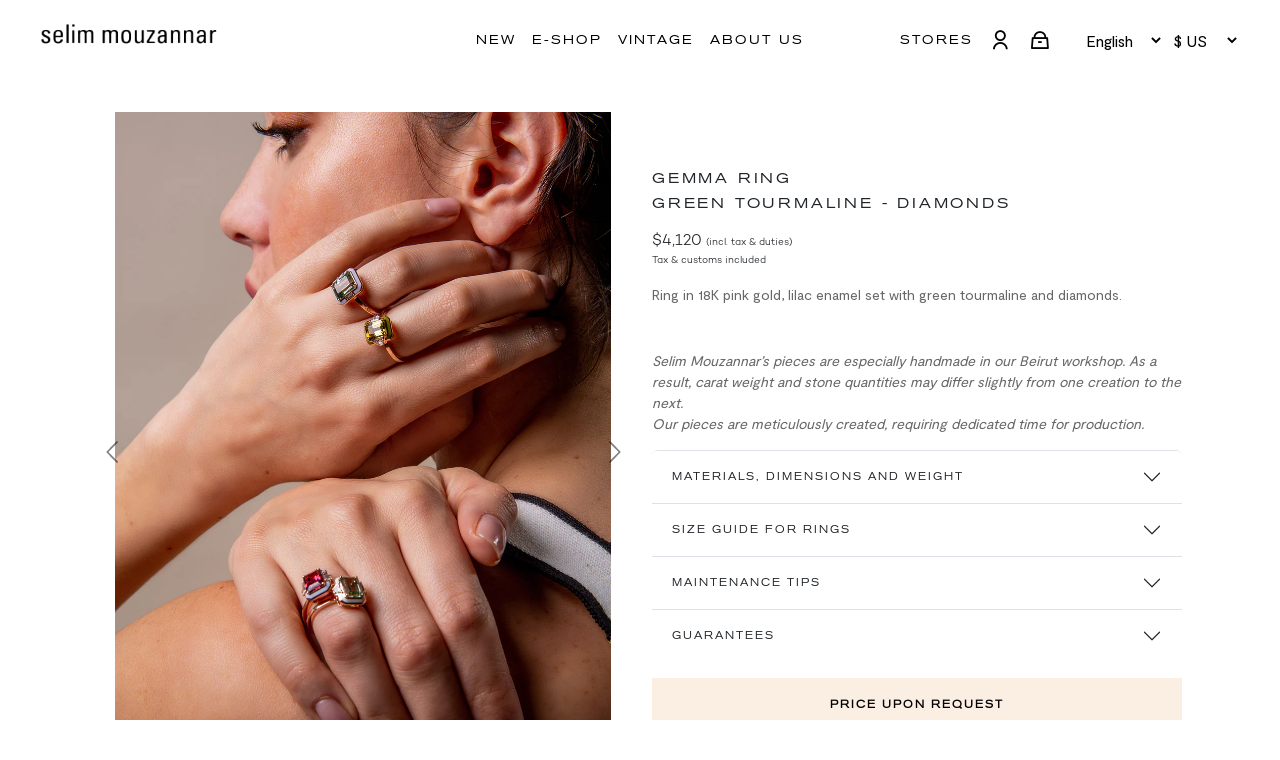

--- FILE ---
content_type: text/html; charset=utf-8
request_url: https://selimmouzannar.com/products/gemma-ring-emeraldcut-lilacenamel-greentourmalines-diamonds
body_size: 37268
content:
<!DOCTYPE html>
<html lang="en" dir="ltr">
  <head><!-- /snippets/ls-head.liquid -->
<!-- /snippets/ls-sdk.liquid -->
<script type='text/javascript'>
  window.LangShopConfig = {
    "currentLanguage": "en",
    "currentCurrency": "",
    "currentCountry": "US",
    "shopifyLocales":[{"code":"en","rootUrl":"\/"},{"code":"fr","rootUrl":"\/fr"}    ],
    "shopifyCountries":[{"code":"AF","name":"Afghanistan", "currency":"USD"},{"code":"AX","name":"Åland Islands", "currency":"USD"},{"code":"AL","name":"Albania", "currency":"USD"},{"code":"DZ","name":"Algeria", "currency":"USD"},{"code":"AD","name":"Andorra", "currency":"USD"},{"code":"AO","name":"Angola", "currency":"USD"},{"code":"AI","name":"Anguilla", "currency":"USD"},{"code":"AG","name":"Antigua \u0026amp; Barbuda", "currency":"USD"},{"code":"AR","name":"Argentina", "currency":"USD"},{"code":"AM","name":"Armenia", "currency":"USD"},{"code":"AW","name":"Aruba", "currency":"USD"},{"code":"AC","name":"Ascension Island", "currency":"USD"},{"code":"AU","name":"Australia", "currency":"USD"},{"code":"AT","name":"Austria", "currency":"USD"},{"code":"AZ","name":"Azerbaijan", "currency":"USD"},{"code":"BS","name":"Bahamas", "currency":"USD"},{"code":"BH","name":"Bahrain", "currency":"USD"},{"code":"BD","name":"Bangladesh", "currency":"USD"},{"code":"BB","name":"Barbados", "currency":"USD"},{"code":"BY","name":"Belarus", "currency":"USD"},{"code":"BE","name":"Belgium", "currency":"USD"},{"code":"BZ","name":"Belize", "currency":"USD"},{"code":"BJ","name":"Benin", "currency":"USD"},{"code":"BM","name":"Bermuda", "currency":"USD"},{"code":"BT","name":"Bhutan", "currency":"USD"},{"code":"BO","name":"Bolivia", "currency":"USD"},{"code":"BA","name":"Bosnia \u0026amp; Herzegovina", "currency":"USD"},{"code":"BW","name":"Botswana", "currency":"USD"},{"code":"BR","name":"Brazil", "currency":"USD"},{"code":"IO","name":"British Indian Ocean Territory", "currency":"USD"},{"code":"VG","name":"British Virgin Islands", "currency":"USD"},{"code":"BN","name":"Brunei", "currency":"USD"},{"code":"BG","name":"Bulgaria", "currency":"USD"},{"code":"BF","name":"Burkina Faso", "currency":"USD"},{"code":"BI","name":"Burundi", "currency":"USD"},{"code":"KH","name":"Cambodia", "currency":"USD"},{"code":"CM","name":"Cameroon", "currency":"USD"},{"code":"CA","name":"Canada", "currency":"USD"},{"code":"CV","name":"Cape Verde", "currency":"USD"},{"code":"BQ","name":"Caribbean Netherlands", "currency":"USD"},{"code":"KY","name":"Cayman Islands", "currency":"USD"},{"code":"CF","name":"Central African Republic", "currency":"USD"},{"code":"TD","name":"Chad", "currency":"USD"},{"code":"CL","name":"Chile", "currency":"USD"},{"code":"CN","name":"China", "currency":"USD"},{"code":"CX","name":"Christmas Island", "currency":"USD"},{"code":"CC","name":"Cocos (Keeling) Islands", "currency":"USD"},{"code":"CO","name":"Colombia", "currency":"USD"},{"code":"KM","name":"Comoros", "currency":"USD"},{"code":"CG","name":"Congo - Brazzaville", "currency":"USD"},{"code":"CD","name":"Congo - Kinshasa", "currency":"USD"},{"code":"CK","name":"Cook Islands", "currency":"USD"},{"code":"CR","name":"Costa Rica", "currency":"USD"},{"code":"CI","name":"Côte d’Ivoire", "currency":"USD"},{"code":"HR","name":"Croatia", "currency":"USD"},{"code":"CW","name":"Curaçao", "currency":"USD"},{"code":"CY","name":"Cyprus", "currency":"USD"},{"code":"CZ","name":"Czechia", "currency":"USD"},{"code":"DK","name":"Denmark", "currency":"USD"},{"code":"DJ","name":"Djibouti", "currency":"USD"},{"code":"DM","name":"Dominica", "currency":"USD"},{"code":"DO","name":"Dominican Republic", "currency":"USD"},{"code":"EC","name":"Ecuador", "currency":"USD"},{"code":"EG","name":"Egypt", "currency":"USD"},{"code":"SV","name":"El Salvador", "currency":"USD"},{"code":"GQ","name":"Equatorial Guinea", "currency":"USD"},{"code":"ER","name":"Eritrea", "currency":"USD"},{"code":"EE","name":"Estonia", "currency":"USD"},{"code":"SZ","name":"Eswatini", "currency":"USD"},{"code":"ET","name":"Ethiopia", "currency":"USD"},{"code":"FK","name":"Falkland Islands", "currency":"USD"},{"code":"FO","name":"Faroe Islands", "currency":"USD"},{"code":"FJ","name":"Fiji", "currency":"USD"},{"code":"FI","name":"Finland", "currency":"USD"},{"code":"FR","name":"France", "currency":"USD"},{"code":"GF","name":"French Guiana", "currency":"USD"},{"code":"PF","name":"French Polynesia", "currency":"USD"},{"code":"TF","name":"French Southern Territories", "currency":"USD"},{"code":"GA","name":"Gabon", "currency":"USD"},{"code":"GM","name":"Gambia", "currency":"USD"},{"code":"GE","name":"Georgia", "currency":"USD"},{"code":"DE","name":"Germany", "currency":"USD"},{"code":"GH","name":"Ghana", "currency":"USD"},{"code":"GI","name":"Gibraltar", "currency":"USD"},{"code":"GR","name":"Greece", "currency":"USD"},{"code":"GL","name":"Greenland", "currency":"USD"},{"code":"GD","name":"Grenada", "currency":"USD"},{"code":"GP","name":"Guadeloupe", "currency":"USD"},{"code":"GT","name":"Guatemala", "currency":"USD"},{"code":"GG","name":"Guernsey", "currency":"USD"},{"code":"GN","name":"Guinea", "currency":"USD"},{"code":"GW","name":"Guinea-Bissau", "currency":"USD"},{"code":"GY","name":"Guyana", "currency":"USD"},{"code":"HT","name":"Haiti", "currency":"USD"},{"code":"HN","name":"Honduras", "currency":"USD"},{"code":"HK","name":"Hong Kong SAR", "currency":"USD"},{"code":"HU","name":"Hungary", "currency":"USD"},{"code":"IS","name":"Iceland", "currency":"USD"},{"code":"IN","name":"India", "currency":"USD"},{"code":"ID","name":"Indonesia", "currency":"USD"},{"code":"IQ","name":"Iraq", "currency":"USD"},{"code":"IE","name":"Ireland", "currency":"USD"},{"code":"IM","name":"Isle of Man", "currency":"USD"},{"code":"IL","name":"Israel", "currency":"USD"},{"code":"IT","name":"Italy", "currency":"USD"},{"code":"JM","name":"Jamaica", "currency":"USD"},{"code":"JP","name":"Japan", "currency":"USD"},{"code":"JE","name":"Jersey", "currency":"USD"},{"code":"JO","name":"Jordan", "currency":"USD"},{"code":"KZ","name":"Kazakhstan", "currency":"USD"},{"code":"KE","name":"Kenya", "currency":"USD"},{"code":"KI","name":"Kiribati", "currency":"USD"},{"code":"XK","name":"Kosovo", "currency":"USD"},{"code":"KW","name":"Kuwait", "currency":"USD"},{"code":"KG","name":"Kyrgyzstan", "currency":"USD"},{"code":"LA","name":"Laos", "currency":"USD"},{"code":"LV","name":"Latvia", "currency":"USD"},{"code":"LB","name":"Lebanon", "currency":"USD"},{"code":"LS","name":"Lesotho", "currency":"USD"},{"code":"LR","name":"Liberia", "currency":"USD"},{"code":"LY","name":"Libya", "currency":"USD"},{"code":"LI","name":"Liechtenstein", "currency":"USD"},{"code":"LT","name":"Lithuania", "currency":"USD"},{"code":"LU","name":"Luxembourg", "currency":"USD"},{"code":"MO","name":"Macao SAR", "currency":"USD"},{"code":"MG","name":"Madagascar", "currency":"USD"},{"code":"MW","name":"Malawi", "currency":"USD"},{"code":"MY","name":"Malaysia", "currency":"USD"},{"code":"MV","name":"Maldives", "currency":"USD"},{"code":"ML","name":"Mali", "currency":"USD"},{"code":"MT","name":"Malta", "currency":"USD"},{"code":"MQ","name":"Martinique", "currency":"USD"},{"code":"MR","name":"Mauritania", "currency":"USD"},{"code":"MU","name":"Mauritius", "currency":"USD"},{"code":"YT","name":"Mayotte", "currency":"USD"},{"code":"MX","name":"Mexico", "currency":"USD"},{"code":"MD","name":"Moldova", "currency":"USD"},{"code":"MC","name":"Monaco", "currency":"USD"},{"code":"MN","name":"Mongolia", "currency":"USD"},{"code":"ME","name":"Montenegro", "currency":"USD"},{"code":"MS","name":"Montserrat", "currency":"USD"},{"code":"MA","name":"Morocco", "currency":"USD"},{"code":"MZ","name":"Mozambique", "currency":"USD"},{"code":"MM","name":"Myanmar (Burma)", "currency":"USD"},{"code":"NA","name":"Namibia", "currency":"USD"},{"code":"NR","name":"Nauru", "currency":"USD"},{"code":"NP","name":"Nepal", "currency":"USD"},{"code":"NL","name":"Netherlands", "currency":"USD"},{"code":"NC","name":"New Caledonia", "currency":"USD"},{"code":"NZ","name":"New Zealand", "currency":"USD"},{"code":"NI","name":"Nicaragua", "currency":"USD"},{"code":"NE","name":"Niger", "currency":"USD"},{"code":"NG","name":"Nigeria", "currency":"USD"},{"code":"NU","name":"Niue", "currency":"USD"},{"code":"NF","name":"Norfolk Island", "currency":"USD"},{"code":"MK","name":"North Macedonia", "currency":"USD"},{"code":"NO","name":"Norway", "currency":"USD"},{"code":"OM","name":"Oman", "currency":"USD"},{"code":"PK","name":"Pakistan", "currency":"USD"},{"code":"PS","name":"Palestinian Territories", "currency":"USD"},{"code":"PA","name":"Panama", "currency":"USD"},{"code":"PG","name":"Papua New Guinea", "currency":"USD"},{"code":"PY","name":"Paraguay", "currency":"USD"},{"code":"PE","name":"Peru", "currency":"USD"},{"code":"PH","name":"Philippines", "currency":"USD"},{"code":"PN","name":"Pitcairn Islands", "currency":"USD"},{"code":"PL","name":"Poland", "currency":"USD"},{"code":"PT","name":"Portugal", "currency":"USD"},{"code":"QA","name":"Qatar", "currency":"USD"},{"code":"RE","name":"Réunion", "currency":"USD"},{"code":"RO","name":"Romania", "currency":"USD"},{"code":"RU","name":"Russia", "currency":"USD"},{"code":"RW","name":"Rwanda", "currency":"USD"},{"code":"WS","name":"Samoa", "currency":"USD"},{"code":"SM","name":"San Marino", "currency":"USD"},{"code":"ST","name":"São Tomé \u0026amp; Príncipe", "currency":"USD"},{"code":"SA","name":"Saudi Arabia", "currency":"USD"},{"code":"SN","name":"Senegal", "currency":"USD"},{"code":"RS","name":"Serbia", "currency":"USD"},{"code":"SC","name":"Seychelles", "currency":"USD"},{"code":"SL","name":"Sierra Leone", "currency":"USD"},{"code":"SG","name":"Singapore", "currency":"USD"},{"code":"SX","name":"Sint Maarten", "currency":"USD"},{"code":"SK","name":"Slovakia", "currency":"USD"},{"code":"SI","name":"Slovenia", "currency":"USD"},{"code":"SB","name":"Solomon Islands", "currency":"USD"},{"code":"SO","name":"Somalia", "currency":"USD"},{"code":"ZA","name":"South Africa", "currency":"USD"},{"code":"GS","name":"South Georgia \u0026amp; South Sandwich Islands", "currency":"USD"},{"code":"KR","name":"South Korea", "currency":"USD"},{"code":"SS","name":"South Sudan", "currency":"USD"},{"code":"ES","name":"Spain", "currency":"USD"},{"code":"LK","name":"Sri Lanka", "currency":"USD"},{"code":"BL","name":"St. Barthélemy", "currency":"USD"},{"code":"SH","name":"St. Helena", "currency":"USD"},{"code":"KN","name":"St. Kitts \u0026amp; Nevis", "currency":"USD"},{"code":"LC","name":"St. Lucia", "currency":"USD"},{"code":"MF","name":"St. Martin", "currency":"USD"},{"code":"PM","name":"St. Pierre \u0026amp; Miquelon", "currency":"USD"},{"code":"VC","name":"St. Vincent \u0026amp; Grenadines", "currency":"USD"},{"code":"SD","name":"Sudan", "currency":"USD"},{"code":"SR","name":"Suriname", "currency":"USD"},{"code":"SJ","name":"Svalbard \u0026amp; Jan Mayen", "currency":"USD"},{"code":"SE","name":"Sweden", "currency":"USD"},{"code":"CH","name":"Switzerland", "currency":"USD"},{"code":"TW","name":"Taiwan", "currency":"USD"},{"code":"TJ","name":"Tajikistan", "currency":"USD"},{"code":"TZ","name":"Tanzania", "currency":"USD"},{"code":"TH","name":"Thailand", "currency":"USD"},{"code":"TL","name":"Timor-Leste", "currency":"USD"},{"code":"TG","name":"Togo", "currency":"USD"},{"code":"TK","name":"Tokelau", "currency":"USD"},{"code":"TO","name":"Tonga", "currency":"USD"},{"code":"TT","name":"Trinidad \u0026amp; Tobago", "currency":"USD"},{"code":"TA","name":"Tristan da Cunha", "currency":"USD"},{"code":"TN","name":"Tunisia", "currency":"USD"},{"code":"TR","name":"Türkiye", "currency":"USD"},{"code":"TM","name":"Turkmenistan", "currency":"USD"},{"code":"TC","name":"Turks \u0026amp; Caicos Islands", "currency":"USD"},{"code":"TV","name":"Tuvalu", "currency":"USD"},{"code":"UM","name":"U.S. Outlying Islands", "currency":"USD"},{"code":"UG","name":"Uganda", "currency":"USD"},{"code":"UA","name":"Ukraine", "currency":"USD"},{"code":"AE","name":"United Arab Emirates", "currency":"USD"},{"code":"GB","name":"United Kingdom", "currency":"USD"},{"code":"US","name":"United States", "currency":"USD"},{"code":"UY","name":"Uruguay", "currency":"USD"},{"code":"UZ","name":"Uzbekistan", "currency":"USD"},{"code":"VU","name":"Vanuatu", "currency":"USD"},{"code":"VA","name":"Vatican City", "currency":"USD"},{"code":"VE","name":"Venezuela", "currency":"USD"},{"code":"VN","name":"Vietnam", "currency":"USD"},{"code":"WF","name":"Wallis \u0026amp; Futuna", "currency":"USD"},{"code":"EH","name":"Western Sahara", "currency":"USD"},{"code":"YE","name":"Yemen", "currency":"USD"},{"code":"ZM","name":"Zambia", "currency":"USD"},{"code":"ZW","name":"Zimbabwe", "currency":"USD"}    ]
,
    "shopifyCurrencies": ["USD"],
    "originalLanguage":{"code":"en","alias":null,"title":"English","icon":null,"published":true},
    "targetLanguages":[{"code":"fr","alias":null,"title":"French","icon":null,"published":true}],
    "languagesSwitchers":{"languageCurrency":{"status":"disabled","desktop":{"isActive":false,"generalCustomize":{"template":null,"displayed":"language","language":"name","languageFlag":false,"currency":"code","currencyFlag":true,"switcher":"relative","position":"top-left","verticalSliderValue":15,"verticalSliderDimension":"px","horizontalSliderValue":15,"horizontalSliderDimension":"px"},"advancedCustomize":{"switcherStyle":{"flagRounding":0,"flagRoundingDimension":"px","flagPosition":"left","backgroundColor":"#FFFFFF","padding":{"left":16,"top":14,"right":16,"bottom":14},"paddingDimension":"px","fontSize":18,"fontSizeDimension":"px","fontFamily":"inherit","fontColor":"#202223","borderWidth":0,"borderWidthDimension":"px","borderRadius":0,"borderRadiusDimension":"px","borderColor":"#FFFFFF"},"dropDownStyle":{"backgroundColor":"#FFFFFF","padding":{"left":16,"top":12,"right":16,"bottom":12},"paddingDimension":"px","fontSize":18,"fontSizeDimension":"px","fontFamily":"inherit","fontColor":"#202223","borderWidth":0,"borderWidthDimension":"px","borderRadius":0,"borderRadiusDimension":"px","borderColor":"#FFFFFF"},"arrow":{"size":6,"sizeDimension":"px","color":"#1D1D1D"}}},"mobile":{"isActive":true,"sameAsDesktop":false,"generalCustomize":{"template":0,"displayed":"language-currency","language":"name","languageFlag":true,"currency":"code","currencyFlag":true,"switcher":"floating","position":"top-left","verticalSliderValue":15,"verticalSliderDimension":"px","horizontalSliderValue":15,"horizontalSliderDimension":"px"},"advancedCustomize":{"switcherStyle":{"flagRounding":0,"flagRoundingDimension":"px","flagPosition":"left","backgroundColor":"#FFFFFF","padding":{"left":16,"top":14,"right":16,"bottom":14},"paddingDimension":"px","fontSize":18,"fontSizeDimension":"px","fontFamily":"inherit","fontColor":"#202223","borderWidth":0,"borderWidthDimension":"px","borderRadius":0,"borderRadiusDimension":"px","borderColor":"#FFFFFF"},"dropDownStyle":{"backgroundColor":"#FFFFFF","padding":{"left":16,"top":12,"right":16,"bottom":12},"paddingDimension":"px","fontSize":18,"fontSizeDimension":"px","fontFamily":"inherit","fontColor":"#202223","borderWidth":0,"borderWidthDimension":"px","borderRadius":0,"borderRadiusDimension":"px","borderColor":"#FFFFFF"},"arrow":{"size":6,"sizeDimension":"px","color":"#1D1D1D"}}}},"autoDetection":{"status":"admin-only","alertType":"popup","popupContainer":{"position":"center","backgroundColor":"#FFFFFF","width":700,"widthDimension":"px","padding":{"left":20,"top":20,"right":20,"bottom":20},"paddingDimension":"px","borderWidth":0,"borderWidthDimension":"px","borderRadius":8,"borderRadiusDimension":"px","borderColor":"#FFFFFF","fontSize":18,"fontSizeDimension":"px","fontFamily":"inherit","fontColor":"#202223"},"bannerContainer":{"position":"top","backgroundColor":"#FFFFFF","width":8,"widthDimension":"px","padding":{"left":20,"top":20,"right":20,"bottom":20},"paddingDimension":"px","borderWidth":0,"borderWidthDimension":"px","borderRadius":8,"borderRadiusDimension":"px","borderColor":"#FFFFFF","fontSize":18,"fontSizeDimension":"px","fontFamily":"inherit","fontColor":"#202223"},"selectorContainer":{"backgroundColor":"#FFFFFF","padding":{"left":8,"top":8,"right":8,"bottom":8},"paddingDimension":"px","borderWidth":0,"borderWidthDimension":"px","borderRadius":8,"borderRadiusDimension":"px","borderColor":"#FFFFFF","fontSize":18,"fontSizeDimension":"px","fontFamily":"inherit","fontColor":"#202223"},"button":{"backgroundColor":"#FFFFFF","padding":{"left":8,"top":8,"right":8,"bottom":8},"paddingDimension":"px","borderWidth":0,"borderWidthDimension":"px","borderRadius":8,"borderRadiusDimension":"px","borderColor":"#FFFFFF","fontSize":18,"fontSizeDimension":"px","fontFamily":"inherit","fontColor":"#202223"},"closeIcon":{"size":16,"sizeDimension":"px","color":"#1D1D1D"}}},
    "defaultCurrency":{"code":"usd","title":"US Dollar","icon":null,"rate":1,"formatWithCurrency":"${{amount_no_decimals}} USD","formatWithoutCurrency":"${{amount_no_decimals}}"},
    "targetCurrencies":[{"code":"eur","title":"Euro","icon":null,"rate":1,"formatWithCurrency":"{{amount_no_decimals_with_comma_separator}} EUR","formatWithoutCurrency":"{{amount_no_decimals_with_comma_separator}}€","id":"eur"},{"code":"gbp","title":"Pound Sterling","icon":null,"rate":0.88,"formatWithCurrency":"£{{amount_no_decimals}} GBP","formatWithoutCurrency":"£{{amount_no_decimals}}","id":"gbp"}],
    "currenciesSwitchers":[{"id":58283006,"title":"selecteur white","type":"dropdown","status":"published","display":"icons","position":"relative","offset":"10px","shortTitles":true,"isolateStyles":false,"icons":"rectangle","sprite":"symbols","defaultStyles":true,"devices":{"mobile":{"visible":true,"minWidth":null,"maxWidth":{"value":480,"dimension":"px"}},"tablet":{"visible":true,"minWidth":{"value":481,"dimension":"px"},"maxWidth":{"value":1023,"dimension":"px"}},"desktop":{"visible":true,"minWidth":{"value":1024,"dimension":"px"},"maxWidth":null}},"styles":{"dropdown":{"activeContainer":{"padding":{"top":{"value":8,"dimension":"px"},"right":{"value":10,"dimension":"px"},"bottom":{"value":8,"dimension":"px"},"left":{"value":10,"dimension":"px"}},"background":"rgba(255, 255, 255, 0)","borderRadius":{"topLeft":{"value":0,"dimension":"px"},"topRight":{"value":0,"dimension":"px"},"bottomLeft":{"value":0,"dimension":"px"},"bottomRight":{"value":0,"dimension":"px"}},"borderTop":{"color":"rgba(224, 224, 224, 1)","style":"none","width":{"value":1,"dimension":"px"}},"borderRight":{"color":"rgba(224, 224, 224, 1)","style":"none","width":{"value":1,"dimension":"px"}},"borderBottom":{"color":"rgba(224, 224, 224, 1)","style":"none","width":{"value":1,"dimension":"px"}},"borderLeft":{"color":"rgba(224, 224, 224, 1)","style":"none","width":{"value":1,"dimension":"px"}}},"activeContainerHovered":null,"activeItem":{"fontSize":{"value":13,"dimension":"px"},"fontFamily":"Open Sans","color":"rgba(39, 46, 49, 1)"},"activeItemHovered":null,"activeItemIcon":{"offset":{"value":10,"dimension":"px"},"position":"left","color":{"value":"rgba(255, 255, 255, 1)","filter":"invert(99%) sepia(5%) saturate(1587%) hue-rotate(238deg) brightness(115%) contrast(100%)"}},"dropdownContainer":{"animation":"fading","background":"rgba(255, 255, 255, 0)","borderRadius":{"topLeft":{"value":0,"dimension":"px"},"topRight":{"value":0,"dimension":"px"},"bottomLeft":{"value":0,"dimension":"px"},"bottomRight":{"value":0,"dimension":"px"}},"borderTop":{"color":"rgba(224, 224, 224, 0)","style":"solid","width":{"value":1,"dimension":"px"}},"borderRight":{"color":"rgba(224, 224, 224, 0)","style":"solid","width":{"value":1,"dimension":"px"}},"borderBottom":{"color":"rgba(224, 224, 224, 0)","style":"solid","width":{"value":1,"dimension":"px"}},"borderLeft":{"color":"rgba(224, 224, 224, 0)","style":"solid","width":{"value":1,"dimension":"px"}},"padding":{"top":{"value":0,"dimension":"px"},"right":{"value":0,"dimension":"px"},"bottom":{"value":0,"dimension":"px"},"left":{"value":0,"dimension":"px"}}},"dropdownContainerHovered":null,"dropdownItem":{"padding":{"top":{"value":8,"dimension":"px"},"right":{"value":10,"dimension":"px"},"bottom":{"value":8,"dimension":"px"},"left":{"value":10,"dimension":"px"}},"fontSize":{"value":13,"dimension":"px"},"fontFamily":"Open Sans","color":"rgba(39, 46, 49, 1)"},"dropdownItemHovered":{"color":"rgba(27, 160, 227, 1)"},"dropdownItemIcon":{"position":"left","offset":{"value":8,"dimension":"px"}},"arrow":{"color":"rgba(255, 255, 255, 1)","position":"right","offset":{"value":8,"dimension":"px"},"size":{"value":8,"dimension":"px"}}},"inline":{"container":{"background":"rgba(255,255,255,.95)","borderRadius":{"topLeft":{"value":4,"dimension":"px"},"topRight":{"value":4,"dimension":"px"},"bottomLeft":{"value":4,"dimension":"px"},"bottomRight":{"value":4,"dimension":"px"}},"borderTop":{"color":"rgba(224, 224, 224, 1)","style":"solid","width":{"value":1,"dimension":"px"}},"borderRight":{"color":"rgba(224, 224, 224, 1)","style":"solid","width":{"value":1,"dimension":"px"}},"borderBottom":{"color":"rgba(224, 224, 224, 1)","style":"solid","width":{"value":1,"dimension":"px"}},"borderLeft":{"color":"rgba(224, 224, 224, 1)","style":"solid","width":{"value":1,"dimension":"px"}}},"containerHovered":null,"item":{"background":"transparent","padding":{"top":{"value":8,"dimension":"px"},"right":{"value":10,"dimension":"px"},"bottom":{"value":8,"dimension":"px"},"left":{"value":10,"dimension":"px"}},"fontSize":{"value":13,"dimension":"px"},"fontFamily":"Open Sans","color":"rgba(39, 46, 49, 1)"},"itemHovered":{"background":"rgba(245, 245, 245, 1)","color":"rgba(39, 46, 49, 1)"},"itemActive":{"background":"rgba(245, 245, 245, 1)","color":"rgba(27, 160, 227, 1)"},"itemIcon":{"position":"left","offset":{"value":10,"dimension":"px"}}},"ios":{"activeContainer":{"padding":{"top":{"value":0,"dimension":"px"},"right":{"value":0,"dimension":"px"},"bottom":{"value":0,"dimension":"px"},"left":{"value":0,"dimension":"px"}},"background":"rgba(255,255,255,.95)","borderRadius":{"topLeft":{"value":0,"dimension":"px"},"topRight":{"value":0,"dimension":"px"},"bottomLeft":{"value":0,"dimension":"px"},"bottomRight":{"value":0,"dimension":"px"}},"borderTop":{"color":"rgba(224, 224, 224, 1)","style":"solid","width":{"value":1,"dimension":"px"}},"borderRight":{"color":"rgba(224, 224, 224, 1)","style":"solid","width":{"value":1,"dimension":"px"}},"borderBottom":{"color":"rgba(224, 224, 224, 1)","style":"solid","width":{"value":1,"dimension":"px"}},"borderLeft":{"color":"rgba(224, 224, 224, 1)","style":"solid","width":{"value":1,"dimension":"px"}}},"activeContainerHovered":null,"activeItem":{"fontSize":{"value":13,"dimension":"px"},"fontFamily":"Open Sans","color":"rgba(39, 46, 49, 1)","padding":{"top":{"value":8,"dimension":"px"},"right":{"value":10,"dimension":"px"},"bottom":{"value":8,"dimension":"px"},"left":{"value":10,"dimension":"px"}}},"activeItemHovered":null,"activeItemIcon":{"position":"left","offset":{"value":10,"dimension":"px"}},"modalOverlay":{"background":"rgba(0, 0, 0, 0.7)"},"wheelButtonsContainer":{"background":"rgba(255, 255, 255, 1)","padding":{"top":{"value":8,"dimension":"px"},"right":{"value":10,"dimension":"px"},"bottom":{"value":8,"dimension":"px"},"left":{"value":10,"dimension":"px"}},"borderTop":{"color":"rgba(224, 224, 224, 1)","style":"solid","width":{"value":0,"dimension":"px"}},"borderRight":{"color":"rgba(224, 224, 224, 1)","style":"solid","width":{"value":0,"dimension":"px"}},"borderBottom":{"color":"rgba(224, 224, 224, 1)","style":"solid","width":{"value":1,"dimension":"px"}},"borderLeft":{"color":"rgba(224, 224, 224, 1)","style":"solid","width":{"value":0,"dimension":"px"}}},"wheelCloseButton":{"fontSize":{"value":14,"dimension":"px"},"fontFamily":"Open Sans","color":"rgba(39, 46, 49, 1)","fontWeight":"bold"},"wheelCloseButtonHover":null,"wheelSubmitButton":{"fontSize":{"value":14,"dimension":"px"},"fontFamily":"Open Sans","color":"rgba(39, 46, 49, 1)","fontWeight":"bold"},"wheelSubmitButtonHover":null,"wheelPanelContainer":{"background":"rgba(255, 255, 255, 1)"},"wheelLine":{"borderTop":{"color":"rgba(224, 224, 224, 1)","style":"solid","width":{"value":1,"dimension":"px"}},"borderRight":{"color":"rgba(224, 224, 224, 1)","style":"solid","width":{"value":0,"dimension":"px"}},"borderBottom":{"color":"rgba(224, 224, 224, 1)","style":"solid","width":{"value":1,"dimension":"px"}},"borderLeft":{"color":"rgba(224, 224, 224, 1)","style":"solid","width":{"value":0,"dimension":"px"}}},"wheelItem":{"background":"transparent","padding":{"top":{"value":8,"dimension":"px"},"right":{"value":10,"dimension":"px"},"bottom":{"value":8,"dimension":"px"},"left":{"value":10,"dimension":"px"}},"fontSize":{"value":13,"dimension":"px"},"fontFamily":"Open Sans","color":"rgba(39, 46, 49, 1)","justifyContent":"flex-start"},"wheelItemIcon":{"position":"left","offset":{"value":10,"dimension":"px"}}},"modal":{"activeContainer":{"padding":{"top":{"value":0,"dimension":"px"},"right":{"value":0,"dimension":"px"},"bottom":{"value":0,"dimension":"px"},"left":{"value":0,"dimension":"px"}},"background":"rgba(255,255,255,.95)","borderRadius":{"topLeft":{"value":0,"dimension":"px"},"topRight":{"value":0,"dimension":"px"},"bottomLeft":{"value":0,"dimension":"px"},"bottomRight":{"value":0,"dimension":"px"}},"borderTop":{"color":"rgba(224, 224, 224, 1)","style":"solid","width":{"value":1,"dimension":"px"}},"borderRight":{"color":"rgba(224, 224, 224, 1)","style":"solid","width":{"value":1,"dimension":"px"}},"borderBottom":{"color":"rgba(224, 224, 224, 1)","style":"solid","width":{"value":1,"dimension":"px"}},"borderLeft":{"color":"rgba(224, 224, 224, 1)","style":"solid","width":{"value":1,"dimension":"px"}}},"activeContainerHovered":null,"activeItem":{"fontSize":{"value":13,"dimension":"px"},"fontFamily":"Open Sans","color":"rgba(39, 46, 49, 1)","padding":{"top":{"value":8,"dimension":"px"},"right":{"value":10,"dimension":"px"},"bottom":{"value":8,"dimension":"px"},"left":{"value":10,"dimension":"px"}}},"activeItemHovered":null,"activeItemIcon":{"position":"left","offset":{"value":10,"dimension":"px"}},"modalOverlay":{"background":"rgba(0, 0, 0, 0.7)"},"modalContent":{"animation":"sliding-down","background":"rgba(255, 255, 255, 1)","maxHeight":{"value":80,"dimension":"vh"},"maxWidth":{"value":80,"dimension":"vw"},"width":{"value":320,"dimension":"px"}},"modalContentHover":null,"modalItem":{"reverseElements":true,"fontSize":{"value":11,"dimension":"px"},"fontFamily":"Open Sans","color":"rgba(102, 102, 102, 1)","textTransform":"uppercase","fontWeight":"bold","justifyContent":"space-between","letterSpacing":{"value":3,"dimension":"px"},"padding":{"top":{"value":20,"dimension":"px"},"right":{"value":26,"dimension":"px"},"bottom":{"value":20,"dimension":"px"},"left":{"value":26,"dimension":"px"}}},"modalItemIcon":{"offset":{"value":20,"dimension":"px"}},"modalItemRadio":{"size":{"value":20,"dimension":"px"},"offset":{"value":20,"dimension":"px"},"color":"rgba(193, 202, 202, 1)"},"modalItemHovered":{"background":"rgba(255, 103, 99, 0.5)","color":"rgba(254, 236, 233, 1)"},"modalItemHoveredRadio":{"size":{"value":20,"dimension":"px"},"offset":{"value":20,"dimension":"px"},"color":"rgba(254, 236, 233, 1)"},"modalActiveItem":{"fontSize":{"value":15,"dimension":"px"},"color":"rgba(254, 236, 233, 1)","background":"rgba(255, 103, 99, 1)"},"modalActiveItemRadio":{"size":{"value":24,"dimension":"px"},"offset":{"value":18,"dimension":"px"},"color":"rgba(255, 255, 255, 1)"},"modalActiveItemHovered":null,"modalActiveItemHoveredRadio":null},"select":{"container":{"background":"rgba(255,255,255, 1)","borderRadius":{"topLeft":{"value":4,"dimension":"px"},"topRight":{"value":4,"dimension":"px"},"bottomLeft":{"value":4,"dimension":"px"},"bottomRight":{"value":4,"dimension":"px"}},"borderTop":{"color":"rgba(204, 204, 204, 1)","style":"solid","width":{"value":1,"dimension":"px"}},"borderRight":{"color":"rgba(204, 204, 204, 1)","style":"solid","width":{"value":1,"dimension":"px"}},"borderBottom":{"color":"rgba(204, 204, 204, 1)","style":"solid","width":{"value":1,"dimension":"px"}},"borderLeft":{"color":"rgba(204, 204, 204, 1)","style":"solid","width":{"value":1,"dimension":"px"}}},"text":{"padding":{"top":{"value":5,"dimension":"px"},"right":{"value":8,"dimension":"px"},"bottom":{"value":5,"dimension":"px"},"left":{"value":8,"dimension":"px"}},"fontSize":{"value":13,"dimension":"px"},"fontFamily":"Open Sans","color":"rgba(39, 46, 49, 1)"}}}},{"id":219824242,"title":"selecteurs mobile","type":"dropdown","status":"published","display":"all","position":"relative","offset":"10px 10px","shortTitles":false,"isolateStyles":false,"icons":"square","sprite":"symbols","defaultStyles":true,"devices":{"mobile":{"visible":true,"minWidth":null,"maxWidth":{"value":480,"dimension":"px"}},"tablet":{"visible":true,"minWidth":{"value":481,"dimension":"px"},"maxWidth":{"value":1023,"dimension":"px"}},"desktop":{"visible":true,"minWidth":{"value":1024,"dimension":"px"},"maxWidth":null}},"styles":{"dropdown":{"activeContainer":{"padding":{"top":{"value":8,"dimension":"px"},"right":{"value":10,"dimension":"px"},"bottom":{"value":8,"dimension":"px"},"left":{"value":10,"dimension":"px"}},"background":"rgba(255,255,255,0.95)","borderRadius":{"topLeft":{"value":0,"dimension":"px"},"topRight":{"value":0,"dimension":"px"},"bottomLeft":{"value":0,"dimension":"px"},"bottomRight":{"value":0,"dimension":"px"}},"borderTop":{"color":"rgba(224, 224, 224, 1)","style":"solid","width":{"value":1,"dimension":"px"}},"borderRight":{"color":"rgba(224, 224, 224, 1)","style":"solid","width":{"value":1,"dimension":"px"}},"borderBottom":{"color":"rgba(224, 224, 224, 1)","style":"solid","width":{"value":1,"dimension":"px"}},"borderLeft":{"color":"rgba(224, 224, 224, 1)","style":"solid","width":{"value":1,"dimension":"px"}}},"activeContainerHovered":null,"activeItem":{"fontSize":{"value":13,"dimension":"px"},"fontFamily":"Helvetica","color":"rgba(39, 46, 49, 1)"},"activeItemHovered":null,"activeItemIcon":{"offset":{"value":10,"dimension":"px"},"position":"left"},"dropdownContainer":{"animation":"sliding","background":"rgba(255,255,255,0.95)","borderRadius":{"topLeft":{"value":0,"dimension":"px"},"topRight":{"value":0,"dimension":"px"},"bottomLeft":{"value":0,"dimension":"px"},"bottomRight":{"value":0,"dimension":"px"}},"borderTop":{"color":"rgba(224, 224, 224, 1)","style":"solid","width":{"value":1,"dimension":"px"}},"borderRight":{"color":"rgba(224, 224, 224, 1)","style":"solid","width":{"value":1,"dimension":"px"}},"borderBottom":{"color":"rgba(224, 224, 224, 1)","style":"solid","width":{"value":1,"dimension":"px"}},"borderLeft":{"color":"rgba(224, 224, 224, 1)","style":"solid","width":{"value":1,"dimension":"px"}},"padding":{"top":{"value":0,"dimension":"px"},"right":{"value":0,"dimension":"px"},"bottom":{"value":0,"dimension":"px"},"left":{"value":0,"dimension":"px"}}},"dropdownContainerHovered":null,"dropdownItem":{"padding":{"top":{"value":8,"dimension":"px"},"right":{"value":10,"dimension":"px"},"bottom":{"value":8,"dimension":"px"},"left":{"value":10,"dimension":"px"}},"fontSize":{"value":13,"dimension":"px"},"fontFamily":"Open Sans","color":"rgba(39, 46, 49, 1)"},"dropdownItemHovered":{"color":"rgba(27, 160, 227, 1)"},"dropdownItemIcon":{"position":"left","offset":{"value":10,"dimension":"px"}},"arrow":{"color":"rgba(39, 46, 49, 1)","position":"right","offset":{"value":20,"dimension":"px"},"size":{"value":6,"dimension":"px"}}},"inline":{"container":{"background":"rgba(255,255,255,0.95)","borderRadius":{"topLeft":{"value":4,"dimension":"px"},"topRight":{"value":4,"dimension":"px"},"bottomLeft":{"value":4,"dimension":"px"},"bottomRight":{"value":4,"dimension":"px"}},"borderTop":{"color":"rgba(224, 224, 224, 1)","style":"solid","width":{"value":1,"dimension":"px"}},"borderRight":{"color":"rgba(224, 224, 224, 1)","style":"solid","width":{"value":1,"dimension":"px"}},"borderBottom":{"color":"rgba(224, 224, 224, 1)","style":"solid","width":{"value":1,"dimension":"px"}},"borderLeft":{"color":"rgba(224, 224, 224, 1)","style":"solid","width":{"value":1,"dimension":"px"}}},"containerHovered":null,"item":{"background":"transparent","padding":{"top":{"value":8,"dimension":"px"},"right":{"value":10,"dimension":"px"},"bottom":{"value":8,"dimension":"px"},"left":{"value":10,"dimension":"px"}},"fontSize":{"value":13,"dimension":"px"},"fontFamily":"Open Sans","color":"rgba(39, 46, 49, 1)"},"itemHovered":{"background":"rgba(245, 245, 245, 1)","color":"rgba(39, 46, 49, 1)"},"itemActive":{"background":"rgba(245, 245, 245, 1)","color":"rgba(27, 160, 227, 1)"},"itemIcon":{"position":"left","offset":{"value":10,"dimension":"px"}}},"ios":{"activeContainer":{"padding":{"top":{"value":0,"dimension":"px"},"right":{"value":0,"dimension":"px"},"bottom":{"value":0,"dimension":"px"},"left":{"value":0,"dimension":"px"}},"background":"rgba(255,255,255,0.95)","borderRadius":{"topLeft":{"value":0,"dimension":"px"},"topRight":{"value":0,"dimension":"px"},"bottomLeft":{"value":0,"dimension":"px"},"bottomRight":{"value":0,"dimension":"px"}},"borderTop":{"color":"rgba(224, 224, 224, 1)","style":"solid","width":{"value":1,"dimension":"px"}},"borderRight":{"color":"rgba(224, 224, 224, 1)","style":"solid","width":{"value":1,"dimension":"px"}},"borderBottom":{"color":"rgba(224, 224, 224, 1)","style":"solid","width":{"value":1,"dimension":"px"}},"borderLeft":{"color":"rgba(224, 224, 224, 1)","style":"solid","width":{"value":1,"dimension":"px"}}},"activeContainerHovered":null,"activeItem":{"fontSize":{"value":13,"dimension":"px"},"fontFamily":"Open Sans","color":"rgba(39, 46, 49, 1)","padding":{"top":{"value":8,"dimension":"px"},"right":{"value":10,"dimension":"px"},"bottom":{"value":8,"dimension":"px"},"left":{"value":10,"dimension":"px"}}},"activeItemHovered":null,"activeItemIcon":{"position":"left","offset":{"value":10,"dimension":"px"}},"modalOverlay":{"background":"rgba(0, 0, 0, 0.7)"},"wheelButtonsContainer":{"background":"rgba(255, 255, 255, 1)","padding":{"top":{"value":8,"dimension":"px"},"right":{"value":10,"dimension":"px"},"bottom":{"value":8,"dimension":"px"},"left":{"value":10,"dimension":"px"}},"borderTop":{"color":"rgba(224, 224, 224, 1)","style":"solid","width":{"value":0,"dimension":"px"}},"borderRight":{"color":"rgba(224, 224, 224, 1)","style":"solid","width":{"value":0,"dimension":"px"}},"borderBottom":{"color":"rgba(224, 224, 224, 1)","style":"solid","width":{"value":1,"dimension":"px"}},"borderLeft":{"color":"rgba(224, 224, 224, 1)","style":"solid","width":{"value":0,"dimension":"px"}}},"wheelCloseButton":{"fontSize":{"value":14,"dimension":"px"},"fontFamily":"Open Sans","color":"rgba(39, 46, 49, 1)","fontWeight":"bold"},"wheelCloseButtonHover":null,"wheelSubmitButton":{"fontSize":{"value":14,"dimension":"px"},"fontFamily":"Open Sans","color":"rgba(39, 46, 49, 1)","fontWeight":"bold"},"wheelSubmitButtonHover":null,"wheelPanelContainer":{"background":"rgba(255, 255, 255, 1)"},"wheelLine":{"borderTop":{"color":"rgba(224, 224, 224, 1)","style":"solid","width":{"value":1,"dimension":"px"}},"borderRight":{"color":"rgba(224, 224, 224, 1)","style":"solid","width":{"value":0,"dimension":"px"}},"borderBottom":{"color":"rgba(224, 224, 224, 1)","style":"solid","width":{"value":1,"dimension":"px"}},"borderLeft":{"color":"rgba(224, 224, 224, 1)","style":"solid","width":{"value":0,"dimension":"px"}}},"wheelItem":{"background":"transparent","padding":{"top":{"value":8,"dimension":"px"},"right":{"value":10,"dimension":"px"},"bottom":{"value":8,"dimension":"px"},"left":{"value":10,"dimension":"px"}},"fontSize":{"value":13,"dimension":"px"},"fontFamily":"Open Sans","color":"rgba(39, 46, 49, 1)","justifyContent":"flex-start"},"wheelItemIcon":{"position":"left","offset":{"value":10,"dimension":"px"}}},"modal":{"activeContainer":{"padding":{"top":{"value":0,"dimension":"px"},"right":{"value":0,"dimension":"px"},"bottom":{"value":0,"dimension":"px"},"left":{"value":0,"dimension":"px"}},"background":"rgba(255,255,255,0.95)","borderRadius":{"topLeft":{"value":0,"dimension":"px"},"topRight":{"value":0,"dimension":"px"},"bottomLeft":{"value":0,"dimension":"px"},"bottomRight":{"value":0,"dimension":"px"}},"borderTop":{"color":"rgba(224, 224, 224, 1)","style":"solid","width":{"value":1,"dimension":"px"}},"borderRight":{"color":"rgba(224, 224, 224, 1)","style":"solid","width":{"value":1,"dimension":"px"}},"borderBottom":{"color":"rgba(224, 224, 224, 1)","style":"solid","width":{"value":1,"dimension":"px"}},"borderLeft":{"color":"rgba(224, 224, 224, 1)","style":"solid","width":{"value":1,"dimension":"px"}}},"activeContainerHovered":null,"activeItem":{"fontSize":{"value":13,"dimension":"px"},"fontFamily":"Open Sans","color":"rgba(39, 46, 49, 1)","padding":{"top":{"value":8,"dimension":"px"},"right":{"value":10,"dimension":"px"},"bottom":{"value":8,"dimension":"px"},"left":{"value":10,"dimension":"px"}}},"activeItemHovered":null,"activeItemIcon":{"position":"left","offset":{"value":10,"dimension":"px"}},"modalOverlay":{"background":"rgba(0, 0, 0, 0.7)"},"modalContent":{"animation":"sliding-down","background":"rgba(255, 255, 255, 1)","maxHeight":{"value":80,"dimension":"vh"},"maxWidth":{"value":80,"dimension":"vw"},"width":{"value":320,"dimension":"px"}},"modalContentHover":null,"modalItem":{"reverseElements":true,"fontSize":{"value":11,"dimension":"px"},"fontFamily":"Open Sans","color":"rgba(102, 102, 102, 1)","textTransform":"uppercase","fontWeight":"bold","justifyContent":"space-between","letterSpacing":{"value":3,"dimension":"px"},"padding":{"top":{"value":20,"dimension":"px"},"right":{"value":26,"dimension":"px"},"bottom":{"value":20,"dimension":"px"},"left":{"value":26,"dimension":"px"}}},"modalItemIcon":{"offset":{"value":20,"dimension":"px"}},"modalItemRadio":{"size":{"value":20,"dimension":"px"},"offset":{"value":20,"dimension":"px"},"color":"rgba(193, 202, 202, 1)"},"modalItemHovered":{"background":"rgba(255, 103, 99, 0.5)","color":"rgba(254, 236, 233, 1)"},"modalItemHoveredRadio":{"size":{"value":20,"dimension":"px"},"offset":{"value":20,"dimension":"px"},"color":"rgba(254, 236, 233, 1)"},"modalActiveItem":{"fontSize":{"value":15,"dimension":"px"},"color":"rgba(254, 236, 233, 1)","background":"rgba(255, 103, 99, 1)"},"modalActiveItemRadio":{"size":{"value":24,"dimension":"px"},"offset":{"value":18,"dimension":"px"},"color":"rgba(255, 255, 255, 1)"},"modalActiveItemHovered":null,"modalActiveItemHoveredRadio":null},"select":{"container":{"background":"rgba(255,255,255, 1)","borderRadius":{"topLeft":{"value":4,"dimension":"px"},"topRight":{"value":4,"dimension":"px"},"bottomLeft":{"value":4,"dimension":"px"},"bottomRight":{"value":4,"dimension":"px"}},"borderTop":{"color":"rgba(204, 204, 204, 1)","style":"solid","width":{"value":1,"dimension":"px"}},"borderRight":{"color":"rgba(204, 204, 204, 1)","style":"solid","width":{"value":1,"dimension":"px"}},"borderBottom":{"color":"rgba(204, 204, 204, 1)","style":"solid","width":{"value":1,"dimension":"px"}},"borderLeft":{"color":"rgba(204, 204, 204, 1)","style":"solid","width":{"value":1,"dimension":"px"}}},"text":{"padding":{"top":{"value":5,"dimension":"px"},"right":{"value":8,"dimension":"px"},"bottom":{"value":5,"dimension":"px"},"left":{"value":8,"dimension":"px"}},"fontSize":{"value":13,"dimension":"px"},"fontFamily":"Open Sans","color":"rgba(39, 46, 49, 1)","lineHeight":{"value":13,"dimension":"px"}}}}},{"id":8762236291,"title":"selecteur black","type":"dropdown","status":"published","display":"icons","position":"relative","offset":"10px 10px","shortTitles":false,"isolateStyles":false,"icons":"rectangle","sprite":"symbols","defaultStyles":true,"devices":{"mobile":{"visible":true,"minWidth":null,"maxWidth":{"value":480,"dimension":"px"}},"tablet":{"visible":true,"minWidth":{"value":481,"dimension":"px"},"maxWidth":{"value":1023,"dimension":"px"}},"desktop":{"visible":true,"minWidth":{"value":1024,"dimension":"px"},"maxWidth":null}},"styles":{"dropdown":{"activeContainer":{"padding":{"top":{"value":8,"dimension":"px"},"right":{"value":10,"dimension":"px"},"bottom":{"value":8,"dimension":"px"},"left":{"value":10,"dimension":"px"}},"background":"rgba(255, 255, 255, 0)","borderRadius":{"topLeft":{"value":0,"dimension":"px"},"topRight":{"value":0,"dimension":"px"},"bottomLeft":{"value":0,"dimension":"px"},"bottomRight":{"value":0,"dimension":"px"}},"borderTop":{"color":"rgba(224, 224, 224, 0)","style":"none","width":{"value":1,"dimension":"px"}},"borderRight":{"color":"rgba(224, 224, 224, 0)","style":"none","width":{"value":1,"dimension":"px"}},"borderBottom":{"color":"rgba(224, 224, 224, 0)","style":"none","width":{"value":1,"dimension":"px"}},"borderLeft":{"color":"rgba(224, 224, 224, 0)","style":"none","width":{"value":1,"dimension":"px"}}},"activeContainerHovered":null,"activeItem":{"fontSize":{"value":13,"dimension":"px"},"fontFamily":"Open Sans","color":"rgba(39, 46, 49, 1)"},"activeItemHovered":null,"activeItemIcon":{"offset":{"value":10,"dimension":"px"},"position":"left"},"dropdownContainer":{"animation":"fading","background":"rgba(255,255,255,0.95)","borderRadius":{"topLeft":{"value":0,"dimension":"px"},"topRight":{"value":0,"dimension":"px"},"bottomLeft":{"value":0,"dimension":"px"},"bottomRight":{"value":0,"dimension":"px"}},"borderTop":{"color":"rgba(224, 224, 224, 1)","style":"solid","width":{"value":1,"dimension":"px"}},"borderRight":{"color":"rgba(224, 224, 224, 1)","style":"solid","width":{"value":1,"dimension":"px"}},"borderBottom":{"color":"rgba(224, 224, 224, 1)","style":"solid","width":{"value":1,"dimension":"px"}},"borderLeft":{"color":"rgba(224, 224, 224, 1)","style":"solid","width":{"value":1,"dimension":"px"}},"padding":{"top":{"value":0,"dimension":"px"},"right":{"value":0,"dimension":"px"},"bottom":{"value":0,"dimension":"px"},"left":{"value":0,"dimension":"px"}}},"dropdownContainerHovered":null,"dropdownItem":{"padding":{"top":{"value":8,"dimension":"px"},"right":{"value":10,"dimension":"px"},"bottom":{"value":8,"dimension":"px"},"left":{"value":10,"dimension":"px"}},"fontSize":{"value":13,"dimension":"px"},"fontFamily":"Open Sans","color":"rgba(39, 46, 49, 1)"},"dropdownItemHovered":{"color":"rgba(27, 160, 227, 1)"},"dropdownItemIcon":{"position":"left","offset":{"value":10,"dimension":"px"}},"arrow":{"color":"rgba(39, 46, 49, 1)","position":"right","offset":{"value":8,"dimension":"px"},"size":{"value":8,"dimension":"px"}}},"inline":{"container":{"background":"rgba(255,255,255,0.95)","borderRadius":{"topLeft":{"value":4,"dimension":"px"},"topRight":{"value":4,"dimension":"px"},"bottomLeft":{"value":4,"dimension":"px"},"bottomRight":{"value":4,"dimension":"px"}},"borderTop":{"color":"rgba(224, 224, 224, 1)","style":"solid","width":{"value":1,"dimension":"px"}},"borderRight":{"color":"rgba(224, 224, 224, 1)","style":"solid","width":{"value":1,"dimension":"px"}},"borderBottom":{"color":"rgba(224, 224, 224, 1)","style":"solid","width":{"value":1,"dimension":"px"}},"borderLeft":{"color":"rgba(224, 224, 224, 1)","style":"solid","width":{"value":1,"dimension":"px"}}},"containerHovered":null,"item":{"background":"transparent","padding":{"top":{"value":8,"dimension":"px"},"right":{"value":10,"dimension":"px"},"bottom":{"value":8,"dimension":"px"},"left":{"value":10,"dimension":"px"}},"fontSize":{"value":13,"dimension":"px"},"fontFamily":"Open Sans","color":"rgba(39, 46, 49, 1)"},"itemHovered":{"background":"rgba(245, 245, 245, 1)","color":"rgba(39, 46, 49, 1)"},"itemActive":{"background":"rgba(245, 245, 245, 1)","color":"rgba(27, 160, 227, 1)"},"itemIcon":{"position":"left","offset":{"value":10,"dimension":"px"}}},"ios":{"activeContainer":{"padding":{"top":{"value":0,"dimension":"px"},"right":{"value":0,"dimension":"px"},"bottom":{"value":0,"dimension":"px"},"left":{"value":0,"dimension":"px"}},"background":"rgba(255,255,255,0.95)","borderRadius":{"topLeft":{"value":0,"dimension":"px"},"topRight":{"value":0,"dimension":"px"},"bottomLeft":{"value":0,"dimension":"px"},"bottomRight":{"value":0,"dimension":"px"}},"borderTop":{"color":"rgba(224, 224, 224, 1)","style":"solid","width":{"value":1,"dimension":"px"}},"borderRight":{"color":"rgba(224, 224, 224, 1)","style":"solid","width":{"value":1,"dimension":"px"}},"borderBottom":{"color":"rgba(224, 224, 224, 1)","style":"solid","width":{"value":1,"dimension":"px"}},"borderLeft":{"color":"rgba(224, 224, 224, 1)","style":"solid","width":{"value":1,"dimension":"px"}}},"activeContainerHovered":null,"activeItem":{"fontSize":{"value":13,"dimension":"px"},"fontFamily":"Open Sans","color":"rgba(39, 46, 49, 1)","padding":{"top":{"value":8,"dimension":"px"},"right":{"value":10,"dimension":"px"},"bottom":{"value":8,"dimension":"px"},"left":{"value":10,"dimension":"px"}}},"activeItemHovered":null,"activeItemIcon":{"position":"left","offset":{"value":10,"dimension":"px"}},"modalOverlay":{"background":"rgba(0, 0, 0, 0.7)"},"wheelButtonsContainer":{"background":"rgba(255, 255, 255, 1)","padding":{"top":{"value":8,"dimension":"px"},"right":{"value":10,"dimension":"px"},"bottom":{"value":8,"dimension":"px"},"left":{"value":10,"dimension":"px"}},"borderTop":{"color":"rgba(224, 224, 224, 1)","style":"solid","width":{"value":0,"dimension":"px"}},"borderRight":{"color":"rgba(224, 224, 224, 1)","style":"solid","width":{"value":0,"dimension":"px"}},"borderBottom":{"color":"rgba(224, 224, 224, 1)","style":"solid","width":{"value":1,"dimension":"px"}},"borderLeft":{"color":"rgba(224, 224, 224, 1)","style":"solid","width":{"value":0,"dimension":"px"}}},"wheelCloseButton":{"fontSize":{"value":14,"dimension":"px"},"fontFamily":"Open Sans","color":"rgba(39, 46, 49, 1)","fontWeight":"bold"},"wheelCloseButtonHover":null,"wheelSubmitButton":{"fontSize":{"value":14,"dimension":"px"},"fontFamily":"Open Sans","color":"rgba(39, 46, 49, 1)","fontWeight":"bold"},"wheelSubmitButtonHover":null,"wheelPanelContainer":{"background":"rgba(255, 255, 255, 1)"},"wheelLine":{"borderTop":{"color":"rgba(224, 224, 224, 1)","style":"solid","width":{"value":1,"dimension":"px"}},"borderRight":{"color":"rgba(224, 224, 224, 1)","style":"solid","width":{"value":0,"dimension":"px"}},"borderBottom":{"color":"rgba(224, 224, 224, 1)","style":"solid","width":{"value":1,"dimension":"px"}},"borderLeft":{"color":"rgba(224, 224, 224, 1)","style":"solid","width":{"value":0,"dimension":"px"}}},"wheelItem":{"background":"transparent","padding":{"top":{"value":8,"dimension":"px"},"right":{"value":10,"dimension":"px"},"bottom":{"value":8,"dimension":"px"},"left":{"value":10,"dimension":"px"}},"fontSize":{"value":13,"dimension":"px"},"fontFamily":"Open Sans","color":"rgba(39, 46, 49, 1)","justifyContent":"flex-start"},"wheelItemIcon":{"position":"left","offset":{"value":10,"dimension":"px"}}},"modal":{"activeContainer":{"padding":{"top":{"value":0,"dimension":"px"},"right":{"value":0,"dimension":"px"},"bottom":{"value":0,"dimension":"px"},"left":{"value":0,"dimension":"px"}},"background":"rgba(255,255,255,0.95)","borderRadius":{"topLeft":{"value":0,"dimension":"px"},"topRight":{"value":0,"dimension":"px"},"bottomLeft":{"value":0,"dimension":"px"},"bottomRight":{"value":0,"dimension":"px"}},"borderTop":{"color":"rgba(224, 224, 224, 1)","style":"solid","width":{"value":1,"dimension":"px"}},"borderRight":{"color":"rgba(224, 224, 224, 1)","style":"solid","width":{"value":1,"dimension":"px"}},"borderBottom":{"color":"rgba(224, 224, 224, 1)","style":"solid","width":{"value":1,"dimension":"px"}},"borderLeft":{"color":"rgba(224, 224, 224, 1)","style":"solid","width":{"value":1,"dimension":"px"}}},"activeContainerHovered":null,"activeItem":{"fontSize":{"value":13,"dimension":"px"},"fontFamily":"Open Sans","color":"rgba(39, 46, 49, 1)","padding":{"top":{"value":8,"dimension":"px"},"right":{"value":10,"dimension":"px"},"bottom":{"value":8,"dimension":"px"},"left":{"value":10,"dimension":"px"}}},"activeItemHovered":null,"activeItemIcon":{"position":"left","offset":{"value":10,"dimension":"px"}},"modalOverlay":{"background":"rgba(0, 0, 0, 0.7)"},"modalContent":{"animation":"sliding-down","background":"rgba(255, 255, 255, 1)","maxHeight":{"value":80,"dimension":"vh"},"maxWidth":{"value":80,"dimension":"vw"},"width":{"value":320,"dimension":"px"}},"modalContentHover":null,"modalItem":{"reverseElements":true,"fontSize":{"value":11,"dimension":"px"},"fontFamily":"Open Sans","color":"rgba(102, 102, 102, 1)","textTransform":"uppercase","fontWeight":"bold","justifyContent":"space-between","letterSpacing":{"value":3,"dimension":"px"},"padding":{"top":{"value":20,"dimension":"px"},"right":{"value":26,"dimension":"px"},"bottom":{"value":20,"dimension":"px"},"left":{"value":26,"dimension":"px"}}},"modalItemIcon":{"offset":{"value":20,"dimension":"px"}},"modalItemRadio":{"size":{"value":20,"dimension":"px"},"offset":{"value":20,"dimension":"px"},"color":"rgba(193, 202, 202, 1)"},"modalItemHovered":{"background":"rgba(255, 103, 99, 0.5)","color":"rgba(254, 236, 233, 1)"},"modalItemHoveredRadio":{"size":{"value":20,"dimension":"px"},"offset":{"value":20,"dimension":"px"},"color":"rgba(254, 236, 233, 1)"},"modalActiveItem":{"fontSize":{"value":15,"dimension":"px"},"color":"rgba(254, 236, 233, 1)","background":"rgba(255, 103, 99, 1)"},"modalActiveItemRadio":{"size":{"value":24,"dimension":"px"},"offset":{"value":18,"dimension":"px"},"color":"rgba(255, 255, 255, 1)"},"modalActiveItemHovered":null,"modalActiveItemHoveredRadio":null},"select":{"container":{"background":"rgba(255,255,255, 1)","borderRadius":{"topLeft":{"value":4,"dimension":"px"},"topRight":{"value":4,"dimension":"px"},"bottomLeft":{"value":4,"dimension":"px"},"bottomRight":{"value":4,"dimension":"px"}},"borderTop":{"color":"rgba(204, 204, 204, 1)","style":"solid","width":{"value":1,"dimension":"px"}},"borderRight":{"color":"rgba(204, 204, 204, 1)","style":"solid","width":{"value":1,"dimension":"px"}},"borderBottom":{"color":"rgba(204, 204, 204, 1)","style":"solid","width":{"value":1,"dimension":"px"}},"borderLeft":{"color":"rgba(204, 204, 204, 1)","style":"solid","width":{"value":1,"dimension":"px"}}},"text":{"padding":{"top":{"value":5,"dimension":"px"},"right":{"value":8,"dimension":"px"},"bottom":{"value":5,"dimension":"px"},"left":{"value":8,"dimension":"px"}},"fontSize":{"value":13,"dimension":"px"},"fontFamily":"Open Sans","color":"rgba(39, 46, 49, 1)","lineHeight":{"value":13,"dimension":"px"}}}}}],
    "languageDetection":"location",
    "languagesCountries":[{"code":"en","countries":["as","ai","ag","ar","aw","au","bs","bh","bd","bb","bz","bm","bw","br","io","bn","kh","ca","ky","cx","cc","ck","cr","cy","dk","dm","eg","et","fk","fj","gm","gh","gi","gr","gl","gd","gu","gg","gy","hk","is","in","id","ie","im","il","jm","je","jo","ke","ki","kr","kw","la","lb","ls","lr","ly","my","mv","mt","mh","mu","fm","ms","na","nr","np","an","nz","ni","ng","nu","nf","mp","om","pk","pw","pa","pg","ph","pn","pr","qa","rw","sh","kn","lc","vc","ws","sc","sl","sg","sb","so","za","gs","lk","sd","sr","sz","sy","tz","th","tl","tk","to","tt","tc","tv","ug","ua","ae","gb","us","um","vn","vg","vi","zm","zw","bq","ss","sx","cw"]},{"code":"fr","countries":["be","bj","bf","bi","cm","cf","td","km","cg","cd","ci","dj","gq","fr","gf","pf","tf","ga","gp","gn","ht","va","it","lu","mg","ml","mq","mr","yt","mc","ma","nc","ne","re","bl","mf","pm","sn","ch","tg","tn","vu","wf"]}],
    "languagesBrowsers":[{"code":"en","browsers":["en"]},{"code":"fr","browsers":["fr"]}],
    "currencyDetection":"language",
    "currenciesLanguages":[{"code":"usd","languages":["zh","nl","en","fil","haw","id","ja","es","to"]},{"code":"eur","languages":["sq","eu","bs","br","ca","co","hr","et","fi","fr","fy","gl","de","el","hu","ga","it","la","mt","oc","ru","sr","sh","sk","sl","sv","tr"]},{"code":"gbp","languages":["pt","gd","cy"]}],
    "currenciesCountries":[{"code":"usd","countries":["as","bq","ec","fm","gu","io","mh","mp","pr","pw","sv","tc","tl","um","us","vg","vi"]},{"code":"eur","countries":["ad","at","ax","be","bl","cy","de","ee","es","fi","fr","gf","gp","gr","ie","it","xk","lu","mc","me","mf","mq","mt","nl","pm","pt","re","si","sk","sm","tf","va","yt"]},{"code":"gbp","countries":["gb","gg","gs","im","je"]}],
    "recommendationAlert":{"type":"banner","status":"disabled","isolateStyles":false,"styles":{"banner":{"bannerContainer":{"position":"top","spacing":10,"borderTop":{"color":"rgba(0,0,0,0.2)","style":"solid","width":{"value":0,"dimension":"px"}},"borderRadius":{"topLeft":{"value":0,"dimension":"px"},"topRight":{"value":0,"dimension":"px"},"bottomLeft":{"value":0,"dimension":"px"},"bottomRight":{"value":0,"dimension":"px"}},"borderRight":{"color":"rgba(0,0,0,0.2)","style":"solid","width":{"value":0,"dimension":"px"}},"borderBottom":{"color":"rgba(0,0,0,0.2)","style":"solid","width":{"value":1,"dimension":"px"}},"borderLeft":{"color":"rgba(0,0,0,0.2)","style":"solid","width":{"value":0,"dimension":"px"}},"padding":{"top":{"value":15,"dimension":"px"},"right":{"value":20,"dimension":"px"},"bottom":{"value":15,"dimension":"px"},"left":{"value":20,"dimension":"px"}},"background":"rgba(255, 255, 255, 1)"},"bannerMessage":{"fontSize":{"value":16,"dimension":"px"},"fontFamily":"Open Sans","fontStyle":"normal","fontWeight":"normal","lineHeight":"1.5","color":"rgba(39, 46, 49, 1)"},"selectorContainer":{"background":"rgba(244,244,244, 1)","borderRadius":{"topLeft":{"value":2,"dimension":"px"},"topRight":{"value":2,"dimension":"px"},"bottomLeft":{"value":2,"dimension":"px"},"bottomRight":{"value":2,"dimension":"px"}},"borderTop":{"color":"rgba(204, 204, 204, 1)","style":"solid","width":{"value":0,"dimension":"px"}},"borderRight":{"color":"rgba(204, 204, 204, 1)","style":"solid","width":{"value":0,"dimension":"px"}},"borderBottom":{"color":"rgba(204, 204, 204, 1)","style":"solid","width":{"value":0,"dimension":"px"}},"borderLeft":{"color":"rgba(204, 204, 204, 1)","style":"solid","width":{"value":0,"dimension":"px"}}},"selectorContainerHovered":null,"selectorText":{"padding":{"top":{"value":8,"dimension":"px"},"right":{"value":8,"dimension":"px"},"bottom":{"value":8,"dimension":"px"},"left":{"value":8,"dimension":"px"}},"fontSize":{"value":16,"dimension":"px"},"fontFamily":"Open Sans","fontStyle":"normal","fontWeight":"normal","lineHeight":"1.5","color":"rgba(39, 46, 49, 1)"},"selectorTextHovered":null,"changeButton":{"borderTop":{"color":"transparent","style":"solid","width":{"value":0,"dimension":"px"}},"borderRight":{"color":"transparent","style":"solid","width":{"value":0,"dimension":"px"}},"borderBottom":{"color":"transparent","style":"solid","width":{"value":0,"dimension":"px"}},"borderLeft":{"color":"transparent","style":"solid","width":{"value":0,"dimension":"px"}},"fontSize":{"value":16,"dimension":"px"},"fontStyle":"normal","fontWeight":"normal","lineHeight":"1.5","borderRadius":{"topLeft":{"value":2,"dimension":"px"},"topRight":{"value":2,"dimension":"px"},"bottomLeft":{"value":2,"dimension":"px"},"bottomRight":{"value":2,"dimension":"px"}},"padding":{"top":{"value":8,"dimension":"px"},"right":{"value":8,"dimension":"px"},"bottom":{"value":8,"dimension":"px"},"left":{"value":8,"dimension":"px"}},"background":"rgba(0, 0, 0, 1)","color":"rgba(255, 255, 255, 1)"},"changeButtonHovered":null,"closeButton":{"alignSelf":"baseline","fontSize":{"value":16,"dimension":"px"},"color":"rgba(0, 0, 0, 1)"},"closeButtonHovered":null},"popup":{"popupContainer":{"maxWidth":{"value":30,"dimension":"rem"},"position":"bottom-left","spacing":10,"offset":{"value":1,"dimension":"em"},"borderTop":{"color":"rgba(0,0,0,0.2)","style":"solid","width":{"value":0,"dimension":"px"}},"borderRight":{"color":"rgba(0,0,0,0.2)","style":"solid","width":{"value":0,"dimension":"px"}},"borderBottom":{"color":"rgba(0,0,0,0.2)","style":"solid","width":{"value":1,"dimension":"px"}},"borderLeft":{"color":"rgba(0,0,0,0.2)","style":"solid","width":{"value":0,"dimension":"px"}},"borderRadius":{"topLeft":{"value":0,"dimension":"px"},"topRight":{"value":0,"dimension":"px"},"bottomLeft":{"value":0,"dimension":"px"},"bottomRight":{"value":0,"dimension":"px"}},"padding":{"top":{"value":15,"dimension":"px"},"right":{"value":20,"dimension":"px"},"bottom":{"value":15,"dimension":"px"},"left":{"value":20,"dimension":"px"}},"background":"rgba(255, 255, 255, 1)"},"popupMessage":{"fontSize":{"value":16,"dimension":"px"},"fontFamily":"Open Sans","fontStyle":"normal","fontWeight":"normal","lineHeight":"1.5","color":"rgba(39, 46, 49, 1)"},"selectorContainer":{"background":"rgba(244,244,244, 1)","borderRadius":{"topLeft":{"value":2,"dimension":"px"},"topRight":{"value":2,"dimension":"px"},"bottomLeft":{"value":2,"dimension":"px"},"bottomRight":{"value":2,"dimension":"px"}},"borderTop":{"color":"rgba(204, 204, 204, 1)","style":"solid","width":{"value":0,"dimension":"px"}},"borderRight":{"color":"rgba(204, 204, 204, 1)","style":"solid","width":{"value":0,"dimension":"px"}},"borderBottom":{"color":"rgba(204, 204, 204, 1)","style":"solid","width":{"value":0,"dimension":"px"}},"borderLeft":{"color":"rgba(204, 204, 204, 1)","style":"solid","width":{"value":0,"dimension":"px"}}},"selectorContainerHovered":null,"selectorText":{"padding":{"top":{"value":8,"dimension":"px"},"right":{"value":8,"dimension":"px"},"bottom":{"value":8,"dimension":"px"},"left":{"value":8,"dimension":"px"}},"fontSize":{"value":16,"dimension":"px"},"fontFamily":"Open Sans","fontStyle":"normal","fontWeight":"normal","lineHeight":"1.5","color":"rgba(39, 46, 49, 1)"},"selectorTextHovered":null,"changeButton":{"borderTop":{"color":"transparent","style":"solid","width":{"value":0,"dimension":"px"}},"borderRight":{"color":"transparent","style":"solid","width":{"value":0,"dimension":"px"}},"borderBottom":{"color":"transparent","style":"solid","width":{"value":0,"dimension":"px"}},"borderLeft":{"color":"transparent","style":"solid","width":{"value":0,"dimension":"px"}},"fontSize":{"value":16,"dimension":"px"},"fontStyle":"normal","fontWeight":"normal","lineHeight":"1.5","borderRadius":{"topLeft":{"value":2,"dimension":"px"},"topRight":{"value":2,"dimension":"px"},"bottomLeft":{"value":2,"dimension":"px"},"bottomRight":{"value":2,"dimension":"px"}},"padding":{"top":{"value":8,"dimension":"px"},"right":{"value":8,"dimension":"px"},"bottom":{"value":8,"dimension":"px"},"left":{"value":8,"dimension":"px"}},"background":"rgba(0, 0, 0, 1)","color":"rgba(255, 255, 255, 1)"},"changeButtonHovered":null,"closeButton":{"alignSelf":"baseline","fontSize":{"value":16,"dimension":"px"},"color":"rgba(0, 0, 0, 1)"},"closeButtonHovered":null}}},
    "currencyInQueryParam":true,
    "allowAutomaticRedirects":false,
    "storeMoneyFormat": "\u003cspan class=money\u003e${{amount_no_decimals}}\u003c\/span\u003e",
    "storeMoneyWithCurrencyFormat": "\u003cspan class=money\u003e${{amount_no_decimals}} USD\u003c\/span\u003e",
    "themeDynamics":[],
    "dynamicThemeDomObserverInterval":0,
    "abilities":[{"id":1,"name":"use-analytics","expiresAt":null},{"id":2,"name":"use-agency-translation","expiresAt":null},{"id":3,"name":"use-free-translation","expiresAt":null},{"id":14,"name":"disable-branding","expiresAt":null},{"id":16,"name":"use-setup-free-translation","expiresAt":null},{"id":17,"name":"use-glossary","expiresAt":null}],
    "isAdmin":false,
    "isPreview":false,
    "i18n":{"en": {
            "recommendation_alert": {
                "currency_language_suggestion": "Looks like {{ language }} and {{ currency }} are more preferred for you. Change language and currency?",
                "language_suggestion": "Looks like {{ language }} is more preferred for you. Change language?",
                "currency_suggestion": "Looks like {{ currency }} is more preferred for you. Change currency?",
                "change": "Change"
            },
            "switchers": {
                "ios_switcher": {
                    "done": null,
                    "close": null
                }
            },
            "languages": {"en": "English"
,"fr": "French"

            },
            "currencies": {"usd": "US Dollar","eur": "Euro","gbp": "Pound"}
        },"fr": {
            "recommendation_alert": {
                "currency_language_suggestion": "On dirait que {{ language }} et {{ currency }} sont plus appropriés pour vous. Souhaitez-vous changer de langue et de devise ?",
                "language_suggestion": "On dirait que {{ language }} est plus approprié pour vous. Souhaitez-vous changer de langue ?",
                "currency_suggestion": "On dirait que {{ devise }} est plus approprié pour vous. Souhaitez-vous changer de devise ?",
                "change": "OK!"
            },
            "switchers": {
                "ios_switcher": {
                    "done": null,
                    "close": null
                }
            },
            "languages": {"fr": "Français"

            },
            "currencies": {"usd": null,"eur": null,"gbp": "Livres"}
        }}};
</script>
<script src='//selimmouzannar.com/cdn/shop/t/10/assets/ls-sdk.js?v=183646177969595512201693928065&proxy_prefix=/apps/langshop' defer></script>

<meta charset="UTF-8"/>
    <meta content="IE=edge" http-equiv="X-UA-Compatible"/>
    <meta content="width=device-width, initial-scale=1.0" name="viewport"/>

    <link rel="canonical" href="https://selimmouzannar.com/products/gemma-ring-emeraldcut-lilacenamel-greentourmalines-diamonds">
    <link href="//selimmouzannar.com/cdn/shop/t/10/assets/static-favicon.png?v=108351162808284456921693928065" rel="shortcut icon" type="image/png"/>

    <title>Gemma Ring - Green Tourmaline - Diamonds</title>
    <meta name="description" content="Ring in 18K pink gold, lilac enamel set with green tourmaline and diamonds.">

    <link rel="stylesheet" href="//selimmouzannar.com/cdn/shop/t/10/assets/vendor.css?v=140822196974320894381744124745">
    <link rel="stylesheet" href="//selimmouzannar.com/cdn/shop/t/10/assets/main.css?v=174786729315350466811744124744">

      <script>window.performance && window.performance.mark && window.performance.mark('shopify.content_for_header.start');</script><meta name="google-site-verification" content="MFyXl_9cOo6T1tYT_S1QrFwIcE41ykeDoGiMxu4LHnU">
<meta id="shopify-digital-wallet" name="shopify-digital-wallet" content="/58318913724/digital_wallets/dialog">
<link rel="alternate" hreflang="x-default" href="https://selimmouzannar.com/products/gemma-ring-emeraldcut-lilacenamel-greentourmalines-diamonds">
<link rel="alternate" hreflang="en" href="https://selimmouzannar.com/products/gemma-ring-emeraldcut-lilacenamel-greentourmalines-diamonds">
<link rel="alternate" hreflang="fr" href="https://selimmouzannar.com/fr/products/gemma-ring-emeraldcut-lilacenamel-greentourmalines-diamonds">
<link rel="alternate" type="application/json+oembed" href="https://selimmouzannar.com/products/gemma-ring-emeraldcut-lilacenamel-greentourmalines-diamonds.oembed">
<script async="async" src="/checkouts/internal/preloads.js?locale=en-US"></script>
<script id="shopify-features" type="application/json">{"accessToken":"3ec43025638d1363faa0c98648b225f0","betas":["rich-media-storefront-analytics"],"domain":"selimmouzannar.com","predictiveSearch":true,"shopId":58318913724,"locale":"en"}</script>
<script>var Shopify = Shopify || {};
Shopify.shop = "selim-mouzannar-b2c.myshopify.com";
Shopify.locale = "en";
Shopify.currency = {"active":"USD","rate":"1.0"};
Shopify.country = "US";
Shopify.theme = {"name":"LangShop | SelimMouzannarTemplate (28\/11\/2021)","id":132430692540,"schema_name":"LangShop Theme","schema_version":"2.14.5","theme_store_id":null,"role":"main"};
Shopify.theme.handle = "null";
Shopify.theme.style = {"id":null,"handle":null};
Shopify.cdnHost = "selimmouzannar.com/cdn";
Shopify.routes = Shopify.routes || {};
Shopify.routes.root = "/";</script>
<script type="module">!function(o){(o.Shopify=o.Shopify||{}).modules=!0}(window);</script>
<script>!function(o){function n(){var o=[];function n(){o.push(Array.prototype.slice.apply(arguments))}return n.q=o,n}var t=o.Shopify=o.Shopify||{};t.loadFeatures=n(),t.autoloadFeatures=n()}(window);</script>
<script id="shop-js-analytics" type="application/json">{"pageType":"product"}</script>
<script defer="defer" async type="module" src="//selimmouzannar.com/cdn/shopifycloud/shop-js/modules/v2/client.init-shop-cart-sync_BT-GjEfc.en.esm.js"></script>
<script defer="defer" async type="module" src="//selimmouzannar.com/cdn/shopifycloud/shop-js/modules/v2/chunk.common_D58fp_Oc.esm.js"></script>
<script defer="defer" async type="module" src="//selimmouzannar.com/cdn/shopifycloud/shop-js/modules/v2/chunk.modal_xMitdFEc.esm.js"></script>
<script type="module">
  await import("//selimmouzannar.com/cdn/shopifycloud/shop-js/modules/v2/client.init-shop-cart-sync_BT-GjEfc.en.esm.js");
await import("//selimmouzannar.com/cdn/shopifycloud/shop-js/modules/v2/chunk.common_D58fp_Oc.esm.js");
await import("//selimmouzannar.com/cdn/shopifycloud/shop-js/modules/v2/chunk.modal_xMitdFEc.esm.js");

  window.Shopify.SignInWithShop?.initShopCartSync?.({"fedCMEnabled":true,"windoidEnabled":true});

</script>
<script id="__st">var __st={"a":58318913724,"offset":3600,"reqid":"5a24c061-a245-4196-b6c1-94b0a6f2f48e-1769387524","pageurl":"selimmouzannar.com\/products\/gemma-ring-emeraldcut-lilacenamel-greentourmalines-diamonds","u":"ee3452cfa0ac","p":"product","rtyp":"product","rid":7899772158140};</script>
<script>window.ShopifyPaypalV4VisibilityTracking = true;</script>
<script id="captcha-bootstrap">!function(){'use strict';const t='contact',e='account',n='new_comment',o=[[t,t],['blogs',n],['comments',n],[t,'customer']],c=[[e,'customer_login'],[e,'guest_login'],[e,'recover_customer_password'],[e,'create_customer']],r=t=>t.map((([t,e])=>`form[action*='/${t}']:not([data-nocaptcha='true']) input[name='form_type'][value='${e}']`)).join(','),a=t=>()=>t?[...document.querySelectorAll(t)].map((t=>t.form)):[];function s(){const t=[...o],e=r(t);return a(e)}const i='password',u='form_key',d=['recaptcha-v3-token','g-recaptcha-response','h-captcha-response',i],f=()=>{try{return window.sessionStorage}catch{return}},m='__shopify_v',_=t=>t.elements[u];function p(t,e,n=!1){try{const o=window.sessionStorage,c=JSON.parse(o.getItem(e)),{data:r}=function(t){const{data:e,action:n}=t;return t[m]||n?{data:e,action:n}:{data:t,action:n}}(c);for(const[e,n]of Object.entries(r))t.elements[e]&&(t.elements[e].value=n);n&&o.removeItem(e)}catch(o){console.error('form repopulation failed',{error:o})}}const l='form_type',E='cptcha';function T(t){t.dataset[E]=!0}const w=window,h=w.document,L='Shopify',v='ce_forms',y='captcha';let A=!1;((t,e)=>{const n=(g='f06e6c50-85a8-45c8-87d0-21a2b65856fe',I='https://cdn.shopify.com/shopifycloud/storefront-forms-hcaptcha/ce_storefront_forms_captcha_hcaptcha.v1.5.2.iife.js',D={infoText:'Protected by hCaptcha',privacyText:'Privacy',termsText:'Terms'},(t,e,n)=>{const o=w[L][v],c=o.bindForm;if(c)return c(t,g,e,D).then(n);var r;o.q.push([[t,g,e,D],n]),r=I,A||(h.body.append(Object.assign(h.createElement('script'),{id:'captcha-provider',async:!0,src:r})),A=!0)});var g,I,D;w[L]=w[L]||{},w[L][v]=w[L][v]||{},w[L][v].q=[],w[L][y]=w[L][y]||{},w[L][y].protect=function(t,e){n(t,void 0,e),T(t)},Object.freeze(w[L][y]),function(t,e,n,w,h,L){const[v,y,A,g]=function(t,e,n){const i=e?o:[],u=t?c:[],d=[...i,...u],f=r(d),m=r(i),_=r(d.filter((([t,e])=>n.includes(e))));return[a(f),a(m),a(_),s()]}(w,h,L),I=t=>{const e=t.target;return e instanceof HTMLFormElement?e:e&&e.form},D=t=>v().includes(t);t.addEventListener('submit',(t=>{const e=I(t);if(!e)return;const n=D(e)&&!e.dataset.hcaptchaBound&&!e.dataset.recaptchaBound,o=_(e),c=g().includes(e)&&(!o||!o.value);(n||c)&&t.preventDefault(),c&&!n&&(function(t){try{if(!f())return;!function(t){const e=f();if(!e)return;const n=_(t);if(!n)return;const o=n.value;o&&e.removeItem(o)}(t);const e=Array.from(Array(32),(()=>Math.random().toString(36)[2])).join('');!function(t,e){_(t)||t.append(Object.assign(document.createElement('input'),{type:'hidden',name:u})),t.elements[u].value=e}(t,e),function(t,e){const n=f();if(!n)return;const o=[...t.querySelectorAll(`input[type='${i}']`)].map((({name:t})=>t)),c=[...d,...o],r={};for(const[a,s]of new FormData(t).entries())c.includes(a)||(r[a]=s);n.setItem(e,JSON.stringify({[m]:1,action:t.action,data:r}))}(t,e)}catch(e){console.error('failed to persist form',e)}}(e),e.submit())}));const S=(t,e)=>{t&&!t.dataset[E]&&(n(t,e.some((e=>e===t))),T(t))};for(const o of['focusin','change'])t.addEventListener(o,(t=>{const e=I(t);D(e)&&S(e,y())}));const B=e.get('form_key'),M=e.get(l),P=B&&M;t.addEventListener('DOMContentLoaded',(()=>{const t=y();if(P)for(const e of t)e.elements[l].value===M&&p(e,B);[...new Set([...A(),...v().filter((t=>'true'===t.dataset.shopifyCaptcha))])].forEach((e=>S(e,t)))}))}(h,new URLSearchParams(w.location.search),n,t,e,['guest_login'])})(!0,!0)}();</script>
<script integrity="sha256-4kQ18oKyAcykRKYeNunJcIwy7WH5gtpwJnB7kiuLZ1E=" data-source-attribution="shopify.loadfeatures" defer="defer" src="//selimmouzannar.com/cdn/shopifycloud/storefront/assets/storefront/load_feature-a0a9edcb.js" crossorigin="anonymous"></script>
<script data-source-attribution="shopify.dynamic_checkout.dynamic.init">var Shopify=Shopify||{};Shopify.PaymentButton=Shopify.PaymentButton||{isStorefrontPortableWallets:!0,init:function(){window.Shopify.PaymentButton.init=function(){};var t=document.createElement("script");t.src="https://selimmouzannar.com/cdn/shopifycloud/portable-wallets/latest/portable-wallets.en.js",t.type="module",document.head.appendChild(t)}};
</script>
<script data-source-attribution="shopify.dynamic_checkout.buyer_consent">
  function portableWalletsHideBuyerConsent(e){var t=document.getElementById("shopify-buyer-consent"),n=document.getElementById("shopify-subscription-policy-button");t&&n&&(t.classList.add("hidden"),t.setAttribute("aria-hidden","true"),n.removeEventListener("click",e))}function portableWalletsShowBuyerConsent(e){var t=document.getElementById("shopify-buyer-consent"),n=document.getElementById("shopify-subscription-policy-button");t&&n&&(t.classList.remove("hidden"),t.removeAttribute("aria-hidden"),n.addEventListener("click",e))}window.Shopify?.PaymentButton&&(window.Shopify.PaymentButton.hideBuyerConsent=portableWalletsHideBuyerConsent,window.Shopify.PaymentButton.showBuyerConsent=portableWalletsShowBuyerConsent);
</script>
<script data-source-attribution="shopify.dynamic_checkout.cart.bootstrap">document.addEventListener("DOMContentLoaded",(function(){function t(){return document.querySelector("shopify-accelerated-checkout-cart, shopify-accelerated-checkout")}if(t())Shopify.PaymentButton.init();else{new MutationObserver((function(e,n){t()&&(Shopify.PaymentButton.init(),n.disconnect())})).observe(document.body,{childList:!0,subtree:!0})}}));
</script>

<script>window.performance && window.performance.mark && window.performance.mark('shopify.content_for_header.end');</script>
    <!-- BEGIN app block: shopify://apps/langshop/blocks/sdk/84899e01-2b29-42af-99d6-46d16daa2111 --><!-- BEGIN app snippet: config --><script type="text/javascript">
    /** Workaround for backward compatibility with old versions of localized themes */
    if (window.LangShopConfig && window.LangShopConfig.themeDynamics && window.LangShopConfig.themeDynamics.length) {
        themeDynamics = window.LangShopConfig.themeDynamics;
    } else {
        themeDynamics = [];
    }

    window.LangShopConfig = {
    "currentLanguage": "en",
    "currentCurrency": "usd",
    "currentCountry": "US",
    "shopifyLocales": [{"code":"en","name":"English","endonym_name":"English","rootUrl":"\/"},{"code":"fr","name":"French","endonym_name":"français","rootUrl":"\/fr"}    ],
    "shopifyCountries": [{"code":"AF","name":"Afghanistan", "currency":"USD"},{"code":"AX","name":"Åland Islands", "currency":"USD"},{"code":"AL","name":"Albania", "currency":"USD"},{"code":"DZ","name":"Algeria", "currency":"USD"},{"code":"AD","name":"Andorra", "currency":"USD"},{"code":"AO","name":"Angola", "currency":"USD"},{"code":"AI","name":"Anguilla", "currency":"USD"},{"code":"AG","name":"Antigua \u0026amp; Barbuda", "currency":"USD"},{"code":"AR","name":"Argentina", "currency":"USD"},{"code":"AM","name":"Armenia", "currency":"USD"},{"code":"AW","name":"Aruba", "currency":"USD"},{"code":"AC","name":"Ascension Island", "currency":"USD"},{"code":"AU","name":"Australia", "currency":"USD"},{"code":"AT","name":"Austria", "currency":"USD"},{"code":"AZ","name":"Azerbaijan", "currency":"USD"},{"code":"BS","name":"Bahamas", "currency":"USD"},{"code":"BH","name":"Bahrain", "currency":"USD"},{"code":"BD","name":"Bangladesh", "currency":"USD"},{"code":"BB","name":"Barbados", "currency":"USD"},{"code":"BY","name":"Belarus", "currency":"USD"},{"code":"BE","name":"Belgium", "currency":"USD"},{"code":"BZ","name":"Belize", "currency":"USD"},{"code":"BJ","name":"Benin", "currency":"USD"},{"code":"BM","name":"Bermuda", "currency":"USD"},{"code":"BT","name":"Bhutan", "currency":"USD"},{"code":"BO","name":"Bolivia", "currency":"USD"},{"code":"BA","name":"Bosnia \u0026amp; Herzegovina", "currency":"USD"},{"code":"BW","name":"Botswana", "currency":"USD"},{"code":"BR","name":"Brazil", "currency":"USD"},{"code":"IO","name":"British Indian Ocean Territory", "currency":"USD"},{"code":"VG","name":"British Virgin Islands", "currency":"USD"},{"code":"BN","name":"Brunei", "currency":"USD"},{"code":"BG","name":"Bulgaria", "currency":"USD"},{"code":"BF","name":"Burkina Faso", "currency":"USD"},{"code":"BI","name":"Burundi", "currency":"USD"},{"code":"KH","name":"Cambodia", "currency":"USD"},{"code":"CM","name":"Cameroon", "currency":"USD"},{"code":"CA","name":"Canada", "currency":"USD"},{"code":"CV","name":"Cape Verde", "currency":"USD"},{"code":"BQ","name":"Caribbean Netherlands", "currency":"USD"},{"code":"KY","name":"Cayman Islands", "currency":"USD"},{"code":"CF","name":"Central African Republic", "currency":"USD"},{"code":"TD","name":"Chad", "currency":"USD"},{"code":"CL","name":"Chile", "currency":"USD"},{"code":"CN","name":"China", "currency":"USD"},{"code":"CX","name":"Christmas Island", "currency":"USD"},{"code":"CC","name":"Cocos (Keeling) Islands", "currency":"USD"},{"code":"CO","name":"Colombia", "currency":"USD"},{"code":"KM","name":"Comoros", "currency":"USD"},{"code":"CG","name":"Congo - Brazzaville", "currency":"USD"},{"code":"CD","name":"Congo - Kinshasa", "currency":"USD"},{"code":"CK","name":"Cook Islands", "currency":"USD"},{"code":"CR","name":"Costa Rica", "currency":"USD"},{"code":"CI","name":"Côte d’Ivoire", "currency":"USD"},{"code":"HR","name":"Croatia", "currency":"USD"},{"code":"CW","name":"Curaçao", "currency":"USD"},{"code":"CY","name":"Cyprus", "currency":"USD"},{"code":"CZ","name":"Czechia", "currency":"USD"},{"code":"DK","name":"Denmark", "currency":"USD"},{"code":"DJ","name":"Djibouti", "currency":"USD"},{"code":"DM","name":"Dominica", "currency":"USD"},{"code":"DO","name":"Dominican Republic", "currency":"USD"},{"code":"EC","name":"Ecuador", "currency":"USD"},{"code":"EG","name":"Egypt", "currency":"USD"},{"code":"SV","name":"El Salvador", "currency":"USD"},{"code":"GQ","name":"Equatorial Guinea", "currency":"USD"},{"code":"ER","name":"Eritrea", "currency":"USD"},{"code":"EE","name":"Estonia", "currency":"USD"},{"code":"SZ","name":"Eswatini", "currency":"USD"},{"code":"ET","name":"Ethiopia", "currency":"USD"},{"code":"FK","name":"Falkland Islands", "currency":"USD"},{"code":"FO","name":"Faroe Islands", "currency":"USD"},{"code":"FJ","name":"Fiji", "currency":"USD"},{"code":"FI","name":"Finland", "currency":"USD"},{"code":"FR","name":"France", "currency":"USD"},{"code":"GF","name":"French Guiana", "currency":"USD"},{"code":"PF","name":"French Polynesia", "currency":"USD"},{"code":"TF","name":"French Southern Territories", "currency":"USD"},{"code":"GA","name":"Gabon", "currency":"USD"},{"code":"GM","name":"Gambia", "currency":"USD"},{"code":"GE","name":"Georgia", "currency":"USD"},{"code":"DE","name":"Germany", "currency":"USD"},{"code":"GH","name":"Ghana", "currency":"USD"},{"code":"GI","name":"Gibraltar", "currency":"USD"},{"code":"GR","name":"Greece", "currency":"USD"},{"code":"GL","name":"Greenland", "currency":"USD"},{"code":"GD","name":"Grenada", "currency":"USD"},{"code":"GP","name":"Guadeloupe", "currency":"USD"},{"code":"GT","name":"Guatemala", "currency":"USD"},{"code":"GG","name":"Guernsey", "currency":"USD"},{"code":"GN","name":"Guinea", "currency":"USD"},{"code":"GW","name":"Guinea-Bissau", "currency":"USD"},{"code":"GY","name":"Guyana", "currency":"USD"},{"code":"HT","name":"Haiti", "currency":"USD"},{"code":"HN","name":"Honduras", "currency":"USD"},{"code":"HK","name":"Hong Kong SAR", "currency":"USD"},{"code":"HU","name":"Hungary", "currency":"USD"},{"code":"IS","name":"Iceland", "currency":"USD"},{"code":"IN","name":"India", "currency":"USD"},{"code":"ID","name":"Indonesia", "currency":"USD"},{"code":"IQ","name":"Iraq", "currency":"USD"},{"code":"IE","name":"Ireland", "currency":"USD"},{"code":"IM","name":"Isle of Man", "currency":"USD"},{"code":"IL","name":"Israel", "currency":"USD"},{"code":"IT","name":"Italy", "currency":"USD"},{"code":"JM","name":"Jamaica", "currency":"USD"},{"code":"JP","name":"Japan", "currency":"USD"},{"code":"JE","name":"Jersey", "currency":"USD"},{"code":"JO","name":"Jordan", "currency":"USD"},{"code":"KZ","name":"Kazakhstan", "currency":"USD"},{"code":"KE","name":"Kenya", "currency":"USD"},{"code":"KI","name":"Kiribati", "currency":"USD"},{"code":"XK","name":"Kosovo", "currency":"USD"},{"code":"KW","name":"Kuwait", "currency":"USD"},{"code":"KG","name":"Kyrgyzstan", "currency":"USD"},{"code":"LA","name":"Laos", "currency":"USD"},{"code":"LV","name":"Latvia", "currency":"USD"},{"code":"LB","name":"Lebanon", "currency":"USD"},{"code":"LS","name":"Lesotho", "currency":"USD"},{"code":"LR","name":"Liberia", "currency":"USD"},{"code":"LY","name":"Libya", "currency":"USD"},{"code":"LI","name":"Liechtenstein", "currency":"USD"},{"code":"LT","name":"Lithuania", "currency":"USD"},{"code":"LU","name":"Luxembourg", "currency":"USD"},{"code":"MO","name":"Macao SAR", "currency":"USD"},{"code":"MG","name":"Madagascar", "currency":"USD"},{"code":"MW","name":"Malawi", "currency":"USD"},{"code":"MY","name":"Malaysia", "currency":"USD"},{"code":"MV","name":"Maldives", "currency":"USD"},{"code":"ML","name":"Mali", "currency":"USD"},{"code":"MT","name":"Malta", "currency":"USD"},{"code":"MQ","name":"Martinique", "currency":"USD"},{"code":"MR","name":"Mauritania", "currency":"USD"},{"code":"MU","name":"Mauritius", "currency":"USD"},{"code":"YT","name":"Mayotte", "currency":"USD"},{"code":"MX","name":"Mexico", "currency":"USD"},{"code":"MD","name":"Moldova", "currency":"USD"},{"code":"MC","name":"Monaco", "currency":"USD"},{"code":"MN","name":"Mongolia", "currency":"USD"},{"code":"ME","name":"Montenegro", "currency":"USD"},{"code":"MS","name":"Montserrat", "currency":"USD"},{"code":"MA","name":"Morocco", "currency":"USD"},{"code":"MZ","name":"Mozambique", "currency":"USD"},{"code":"MM","name":"Myanmar (Burma)", "currency":"USD"},{"code":"NA","name":"Namibia", "currency":"USD"},{"code":"NR","name":"Nauru", "currency":"USD"},{"code":"NP","name":"Nepal", "currency":"USD"},{"code":"NL","name":"Netherlands", "currency":"USD"},{"code":"NC","name":"New Caledonia", "currency":"USD"},{"code":"NZ","name":"New Zealand", "currency":"USD"},{"code":"NI","name":"Nicaragua", "currency":"USD"},{"code":"NE","name":"Niger", "currency":"USD"},{"code":"NG","name":"Nigeria", "currency":"USD"},{"code":"NU","name":"Niue", "currency":"USD"},{"code":"NF","name":"Norfolk Island", "currency":"USD"},{"code":"MK","name":"North Macedonia", "currency":"USD"},{"code":"NO","name":"Norway", "currency":"USD"},{"code":"OM","name":"Oman", "currency":"USD"},{"code":"PK","name":"Pakistan", "currency":"USD"},{"code":"PS","name":"Palestinian Territories", "currency":"USD"},{"code":"PA","name":"Panama", "currency":"USD"},{"code":"PG","name":"Papua New Guinea", "currency":"USD"},{"code":"PY","name":"Paraguay", "currency":"USD"},{"code":"PE","name":"Peru", "currency":"USD"},{"code":"PH","name":"Philippines", "currency":"USD"},{"code":"PN","name":"Pitcairn Islands", "currency":"USD"},{"code":"PL","name":"Poland", "currency":"USD"},{"code":"PT","name":"Portugal", "currency":"USD"},{"code":"QA","name":"Qatar", "currency":"USD"},{"code":"RE","name":"Réunion", "currency":"USD"},{"code":"RO","name":"Romania", "currency":"USD"},{"code":"RU","name":"Russia", "currency":"USD"},{"code":"RW","name":"Rwanda", "currency":"USD"},{"code":"WS","name":"Samoa", "currency":"USD"},{"code":"SM","name":"San Marino", "currency":"USD"},{"code":"ST","name":"São Tomé \u0026amp; Príncipe", "currency":"USD"},{"code":"SA","name":"Saudi Arabia", "currency":"USD"},{"code":"SN","name":"Senegal", "currency":"USD"},{"code":"RS","name":"Serbia", "currency":"USD"},{"code":"SC","name":"Seychelles", "currency":"USD"},{"code":"SL","name":"Sierra Leone", "currency":"USD"},{"code":"SG","name":"Singapore", "currency":"USD"},{"code":"SX","name":"Sint Maarten", "currency":"USD"},{"code":"SK","name":"Slovakia", "currency":"USD"},{"code":"SI","name":"Slovenia", "currency":"USD"},{"code":"SB","name":"Solomon Islands", "currency":"USD"},{"code":"SO","name":"Somalia", "currency":"USD"},{"code":"ZA","name":"South Africa", "currency":"USD"},{"code":"GS","name":"South Georgia \u0026amp; South Sandwich Islands", "currency":"USD"},{"code":"KR","name":"South Korea", "currency":"USD"},{"code":"SS","name":"South Sudan", "currency":"USD"},{"code":"ES","name":"Spain", "currency":"USD"},{"code":"LK","name":"Sri Lanka", "currency":"USD"},{"code":"BL","name":"St. Barthélemy", "currency":"USD"},{"code":"SH","name":"St. Helena", "currency":"USD"},{"code":"KN","name":"St. Kitts \u0026amp; Nevis", "currency":"USD"},{"code":"LC","name":"St. Lucia", "currency":"USD"},{"code":"MF","name":"St. Martin", "currency":"USD"},{"code":"PM","name":"St. Pierre \u0026amp; Miquelon", "currency":"USD"},{"code":"VC","name":"St. Vincent \u0026amp; Grenadines", "currency":"USD"},{"code":"SD","name":"Sudan", "currency":"USD"},{"code":"SR","name":"Suriname", "currency":"USD"},{"code":"SJ","name":"Svalbard \u0026amp; Jan Mayen", "currency":"USD"},{"code":"SE","name":"Sweden", "currency":"USD"},{"code":"CH","name":"Switzerland", "currency":"USD"},{"code":"TW","name":"Taiwan", "currency":"USD"},{"code":"TJ","name":"Tajikistan", "currency":"USD"},{"code":"TZ","name":"Tanzania", "currency":"USD"},{"code":"TH","name":"Thailand", "currency":"USD"},{"code":"TL","name":"Timor-Leste", "currency":"USD"},{"code":"TG","name":"Togo", "currency":"USD"},{"code":"TK","name":"Tokelau", "currency":"USD"},{"code":"TO","name":"Tonga", "currency":"USD"},{"code":"TT","name":"Trinidad \u0026amp; Tobago", "currency":"USD"},{"code":"TA","name":"Tristan da Cunha", "currency":"USD"},{"code":"TN","name":"Tunisia", "currency":"USD"},{"code":"TR","name":"Türkiye", "currency":"USD"},{"code":"TM","name":"Turkmenistan", "currency":"USD"},{"code":"TC","name":"Turks \u0026amp; Caicos Islands", "currency":"USD"},{"code":"TV","name":"Tuvalu", "currency":"USD"},{"code":"UM","name":"U.S. Outlying Islands", "currency":"USD"},{"code":"UG","name":"Uganda", "currency":"USD"},{"code":"UA","name":"Ukraine", "currency":"USD"},{"code":"AE","name":"United Arab Emirates", "currency":"USD"},{"code":"GB","name":"United Kingdom", "currency":"USD"},{"code":"US","name":"United States", "currency":"USD"},{"code":"UY","name":"Uruguay", "currency":"USD"},{"code":"UZ","name":"Uzbekistan", "currency":"USD"},{"code":"VU","name":"Vanuatu", "currency":"USD"},{"code":"VA","name":"Vatican City", "currency":"USD"},{"code":"VE","name":"Venezuela", "currency":"USD"},{"code":"VN","name":"Vietnam", "currency":"USD"},{"code":"WF","name":"Wallis \u0026amp; Futuna", "currency":"USD"},{"code":"EH","name":"Western Sahara", "currency":"USD"},{"code":"YE","name":"Yemen", "currency":"USD"},{"code":"ZM","name":"Zambia", "currency":"USD"},{"code":"ZW","name":"Zimbabwe", "currency":"USD"}    ],
    "shopifyCurrencies": ["USD"],
    "originalLanguage": {"code":"en","alias":null,"title":"English","icon":null,"published":true},
    "targetLanguages": [{"code":"fr","alias":null,"title":"French","icon":null,"published":true}],
    "languagesSwitchers": {"languageCurrency":{"status":"disabled","desktop":{"isActive":false,"generalCustomize":{"template":null,"displayed":"language","language":"name","languageFlag":false,"currency":"code","currencyFlag":true,"switcher":"relative","position":"top-left","verticalSliderValue":15,"verticalSliderDimension":"px","horizontalSliderValue":15,"horizontalSliderDimension":"px"},"advancedCustomize":{"switcherStyle":{"flagRounding":0,"flagRoundingDimension":"px","flagPosition":"left","backgroundColor":"#FFFFFF","padding":{"left":16,"top":14,"right":16,"bottom":14},"paddingDimension":"px","fontSize":18,"fontSizeDimension":"px","fontFamily":"inherit","fontColor":"#202223","borderWidth":0,"borderWidthDimension":"px","borderRadius":0,"borderRadiusDimension":"px","borderColor":"#FFFFFF"},"dropDownStyle":{"backgroundColor":"#FFFFFF","padding":{"left":16,"top":12,"right":16,"bottom":12},"paddingDimension":"px","fontSize":18,"fontSizeDimension":"px","fontFamily":"inherit","fontColor":"#202223","borderWidth":0,"borderWidthDimension":"px","borderRadius":0,"borderRadiusDimension":"px","borderColor":"#FFFFFF"},"arrow":{"size":6,"sizeDimension":"px","color":"#1D1D1D"}}},"mobile":{"isActive":true,"sameAsDesktop":false,"generalCustomize":{"template":0,"displayed":"language-currency","language":"name","languageFlag":true,"currency":"code","currencyFlag":true,"switcher":"floating","position":"top-left","verticalSliderValue":15,"verticalSliderDimension":"px","horizontalSliderValue":15,"horizontalSliderDimension":"px"},"advancedCustomize":{"switcherStyle":{"flagRounding":0,"flagRoundingDimension":"px","flagPosition":"left","backgroundColor":"#FFFFFF","padding":{"left":16,"top":14,"right":16,"bottom":14},"paddingDimension":"px","fontSize":18,"fontSizeDimension":"px","fontFamily":"inherit","fontColor":"#202223","borderWidth":0,"borderWidthDimension":"px","borderRadius":0,"borderRadiusDimension":"px","borderColor":"#FFFFFF"},"dropDownStyle":{"backgroundColor":"#FFFFFF","padding":{"left":16,"top":12,"right":16,"bottom":12},"paddingDimension":"px","fontSize":18,"fontSizeDimension":"px","fontFamily":"inherit","fontColor":"#202223","borderWidth":0,"borderWidthDimension":"px","borderRadius":0,"borderRadiusDimension":"px","borderColor":"#FFFFFF"},"arrow":{"size":6,"sizeDimension":"px","color":"#1D1D1D"}}}},"autoDetection":{"status":"admin-only","alertType":"popup","popupContainer":{"position":"center","backgroundColor":"#FFFFFF","width":700,"widthDimension":"px","padding":{"left":20,"top":20,"right":20,"bottom":20},"paddingDimension":"px","borderWidth":0,"borderWidthDimension":"px","borderRadius":8,"borderRadiusDimension":"px","borderColor":"#FFFFFF","fontSize":18,"fontSizeDimension":"px","fontFamily":"inherit","fontColor":"#202223"},"bannerContainer":{"position":"top","backgroundColor":"#FFFFFF","width":8,"widthDimension":"px","padding":{"left":20,"top":20,"right":20,"bottom":20},"paddingDimension":"px","borderWidth":0,"borderWidthDimension":"px","borderRadius":8,"borderRadiusDimension":"px","borderColor":"#FFFFFF","fontSize":18,"fontSizeDimension":"px","fontFamily":"inherit","fontColor":"#202223"},"selectorContainer":{"backgroundColor":"#FFFFFF","padding":{"left":8,"top":8,"right":8,"bottom":8},"paddingDimension":"px","borderWidth":0,"borderWidthDimension":"px","borderRadius":8,"borderRadiusDimension":"px","borderColor":"#FFFFFF","fontSize":18,"fontSizeDimension":"px","fontFamily":"inherit","fontColor":"#202223"},"button":{"backgroundColor":"#FFFFFF","padding":{"left":8,"top":8,"right":8,"bottom":8},"paddingDimension":"px","borderWidth":0,"borderWidthDimension":"px","borderRadius":8,"borderRadiusDimension":"px","borderColor":"#FFFFFF","fontSize":18,"fontSizeDimension":"px","fontFamily":"inherit","fontColor":"#202223"},"closeIcon":{"size":16,"sizeDimension":"px","color":"#1D1D1D"}}},
    "defaultCurrency": {"code":"usd","title":"US Dollar","icon":null,"rate":1,"formatWithCurrency":"${{amount_no_decimals}} USD","formatWithoutCurrency":"${{amount_no_decimals}}"},
    "targetCurrencies": [{"code":"eur","title":"Euro","icon":null,"rate":1,"formatWithCurrency":"{{amount_no_decimals_with_comma_separator}} EUR","formatWithoutCurrency":"{{amount_no_decimals_with_comma_separator}}€","id":"eur"},{"code":"gbp","title":"Pound Sterling","icon":null,"rate":0.88,"formatWithCurrency":"£{{amount_no_decimals}} GBP","formatWithoutCurrency":"£{{amount_no_decimals}}","id":"gbp"}],
    "currenciesSwitchers": [{"id":58283006,"title":"selecteur white","type":"dropdown","status":"published","display":"icons","position":"relative","offset":"10px","shortTitles":true,"isolateStyles":false,"icons":"rectangle","sprite":"symbols","defaultStyles":true,"devices":{"mobile":{"visible":true,"minWidth":null,"maxWidth":{"value":480,"dimension":"px"}},"tablet":{"visible":true,"minWidth":{"value":481,"dimension":"px"},"maxWidth":{"value":1023,"dimension":"px"}},"desktop":{"visible":true,"minWidth":{"value":1024,"dimension":"px"},"maxWidth":null}},"styles":{"dropdown":{"activeContainer":{"padding":{"top":{"value":8,"dimension":"px"},"right":{"value":10,"dimension":"px"},"bottom":{"value":8,"dimension":"px"},"left":{"value":10,"dimension":"px"}},"background":"rgba(255, 255, 255, 0)","borderRadius":{"topLeft":{"value":0,"dimension":"px"},"topRight":{"value":0,"dimension":"px"},"bottomLeft":{"value":0,"dimension":"px"},"bottomRight":{"value":0,"dimension":"px"}},"borderTop":{"color":"rgba(224, 224, 224, 1)","style":"none","width":{"value":1,"dimension":"px"}},"borderRight":{"color":"rgba(224, 224, 224, 1)","style":"none","width":{"value":1,"dimension":"px"}},"borderBottom":{"color":"rgba(224, 224, 224, 1)","style":"none","width":{"value":1,"dimension":"px"}},"borderLeft":{"color":"rgba(224, 224, 224, 1)","style":"none","width":{"value":1,"dimension":"px"}}},"activeContainerHovered":null,"activeItem":{"fontSize":{"value":13,"dimension":"px"},"fontFamily":"Open Sans","color":"rgba(39, 46, 49, 1)"},"activeItemHovered":null,"activeItemIcon":{"offset":{"value":10,"dimension":"px"},"position":"left","color":{"value":"rgba(255, 255, 255, 1)","filter":"invert(99%) sepia(5%) saturate(1587%) hue-rotate(238deg) brightness(115%) contrast(100%)"}},"dropdownContainer":{"animation":"fading","background":"rgba(255, 255, 255, 0)","borderRadius":{"topLeft":{"value":0,"dimension":"px"},"topRight":{"value":0,"dimension":"px"},"bottomLeft":{"value":0,"dimension":"px"},"bottomRight":{"value":0,"dimension":"px"}},"borderTop":{"color":"rgba(224, 224, 224, 0)","style":"solid","width":{"value":1,"dimension":"px"}},"borderRight":{"color":"rgba(224, 224, 224, 0)","style":"solid","width":{"value":1,"dimension":"px"}},"borderBottom":{"color":"rgba(224, 224, 224, 0)","style":"solid","width":{"value":1,"dimension":"px"}},"borderLeft":{"color":"rgba(224, 224, 224, 0)","style":"solid","width":{"value":1,"dimension":"px"}},"padding":{"top":{"value":0,"dimension":"px"},"right":{"value":0,"dimension":"px"},"bottom":{"value":0,"dimension":"px"},"left":{"value":0,"dimension":"px"}}},"dropdownContainerHovered":null,"dropdownItem":{"padding":{"top":{"value":8,"dimension":"px"},"right":{"value":10,"dimension":"px"},"bottom":{"value":8,"dimension":"px"},"left":{"value":10,"dimension":"px"}},"fontSize":{"value":13,"dimension":"px"},"fontFamily":"Open Sans","color":"rgba(39, 46, 49, 1)"},"dropdownItemHovered":{"color":"rgba(27, 160, 227, 1)"},"dropdownItemIcon":{"position":"left","offset":{"value":8,"dimension":"px"}},"arrow":{"color":"rgba(255, 255, 255, 1)","position":"right","offset":{"value":8,"dimension":"px"},"size":{"value":8,"dimension":"px"}}},"inline":{"container":{"background":"rgba(255,255,255,.95)","borderRadius":{"topLeft":{"value":4,"dimension":"px"},"topRight":{"value":4,"dimension":"px"},"bottomLeft":{"value":4,"dimension":"px"},"bottomRight":{"value":4,"dimension":"px"}},"borderTop":{"color":"rgba(224, 224, 224, 1)","style":"solid","width":{"value":1,"dimension":"px"}},"borderRight":{"color":"rgba(224, 224, 224, 1)","style":"solid","width":{"value":1,"dimension":"px"}},"borderBottom":{"color":"rgba(224, 224, 224, 1)","style":"solid","width":{"value":1,"dimension":"px"}},"borderLeft":{"color":"rgba(224, 224, 224, 1)","style":"solid","width":{"value":1,"dimension":"px"}}},"containerHovered":null,"item":{"background":"transparent","padding":{"top":{"value":8,"dimension":"px"},"right":{"value":10,"dimension":"px"},"bottom":{"value":8,"dimension":"px"},"left":{"value":10,"dimension":"px"}},"fontSize":{"value":13,"dimension":"px"},"fontFamily":"Open Sans","color":"rgba(39, 46, 49, 1)"},"itemHovered":{"background":"rgba(245, 245, 245, 1)","color":"rgba(39, 46, 49, 1)"},"itemActive":{"background":"rgba(245, 245, 245, 1)","color":"rgba(27, 160, 227, 1)"},"itemIcon":{"position":"left","offset":{"value":10,"dimension":"px"}}},"ios":{"activeContainer":{"padding":{"top":{"value":0,"dimension":"px"},"right":{"value":0,"dimension":"px"},"bottom":{"value":0,"dimension":"px"},"left":{"value":0,"dimension":"px"}},"background":"rgba(255,255,255,.95)","borderRadius":{"topLeft":{"value":0,"dimension":"px"},"topRight":{"value":0,"dimension":"px"},"bottomLeft":{"value":0,"dimension":"px"},"bottomRight":{"value":0,"dimension":"px"}},"borderTop":{"color":"rgba(224, 224, 224, 1)","style":"solid","width":{"value":1,"dimension":"px"}},"borderRight":{"color":"rgba(224, 224, 224, 1)","style":"solid","width":{"value":1,"dimension":"px"}},"borderBottom":{"color":"rgba(224, 224, 224, 1)","style":"solid","width":{"value":1,"dimension":"px"}},"borderLeft":{"color":"rgba(224, 224, 224, 1)","style":"solid","width":{"value":1,"dimension":"px"}}},"activeContainerHovered":null,"activeItem":{"fontSize":{"value":13,"dimension":"px"},"fontFamily":"Open Sans","color":"rgba(39, 46, 49, 1)","padding":{"top":{"value":8,"dimension":"px"},"right":{"value":10,"dimension":"px"},"bottom":{"value":8,"dimension":"px"},"left":{"value":10,"dimension":"px"}}},"activeItemHovered":null,"activeItemIcon":{"position":"left","offset":{"value":10,"dimension":"px"}},"modalOverlay":{"background":"rgba(0, 0, 0, 0.7)"},"wheelButtonsContainer":{"background":"rgba(255, 255, 255, 1)","padding":{"top":{"value":8,"dimension":"px"},"right":{"value":10,"dimension":"px"},"bottom":{"value":8,"dimension":"px"},"left":{"value":10,"dimension":"px"}},"borderTop":{"color":"rgba(224, 224, 224, 1)","style":"solid","width":{"value":0,"dimension":"px"}},"borderRight":{"color":"rgba(224, 224, 224, 1)","style":"solid","width":{"value":0,"dimension":"px"}},"borderBottom":{"color":"rgba(224, 224, 224, 1)","style":"solid","width":{"value":1,"dimension":"px"}},"borderLeft":{"color":"rgba(224, 224, 224, 1)","style":"solid","width":{"value":0,"dimension":"px"}}},"wheelCloseButton":{"fontSize":{"value":14,"dimension":"px"},"fontFamily":"Open Sans","color":"rgba(39, 46, 49, 1)","fontWeight":"bold"},"wheelCloseButtonHover":null,"wheelSubmitButton":{"fontSize":{"value":14,"dimension":"px"},"fontFamily":"Open Sans","color":"rgba(39, 46, 49, 1)","fontWeight":"bold"},"wheelSubmitButtonHover":null,"wheelPanelContainer":{"background":"rgba(255, 255, 255, 1)"},"wheelLine":{"borderTop":{"color":"rgba(224, 224, 224, 1)","style":"solid","width":{"value":1,"dimension":"px"}},"borderRight":{"color":"rgba(224, 224, 224, 1)","style":"solid","width":{"value":0,"dimension":"px"}},"borderBottom":{"color":"rgba(224, 224, 224, 1)","style":"solid","width":{"value":1,"dimension":"px"}},"borderLeft":{"color":"rgba(224, 224, 224, 1)","style":"solid","width":{"value":0,"dimension":"px"}}},"wheelItem":{"background":"transparent","padding":{"top":{"value":8,"dimension":"px"},"right":{"value":10,"dimension":"px"},"bottom":{"value":8,"dimension":"px"},"left":{"value":10,"dimension":"px"}},"fontSize":{"value":13,"dimension":"px"},"fontFamily":"Open Sans","color":"rgba(39, 46, 49, 1)","justifyContent":"flex-start"},"wheelItemIcon":{"position":"left","offset":{"value":10,"dimension":"px"}}},"modal":{"activeContainer":{"padding":{"top":{"value":0,"dimension":"px"},"right":{"value":0,"dimension":"px"},"bottom":{"value":0,"dimension":"px"},"left":{"value":0,"dimension":"px"}},"background":"rgba(255,255,255,.95)","borderRadius":{"topLeft":{"value":0,"dimension":"px"},"topRight":{"value":0,"dimension":"px"},"bottomLeft":{"value":0,"dimension":"px"},"bottomRight":{"value":0,"dimension":"px"}},"borderTop":{"color":"rgba(224, 224, 224, 1)","style":"solid","width":{"value":1,"dimension":"px"}},"borderRight":{"color":"rgba(224, 224, 224, 1)","style":"solid","width":{"value":1,"dimension":"px"}},"borderBottom":{"color":"rgba(224, 224, 224, 1)","style":"solid","width":{"value":1,"dimension":"px"}},"borderLeft":{"color":"rgba(224, 224, 224, 1)","style":"solid","width":{"value":1,"dimension":"px"}}},"activeContainerHovered":null,"activeItem":{"fontSize":{"value":13,"dimension":"px"},"fontFamily":"Open Sans","color":"rgba(39, 46, 49, 1)","padding":{"top":{"value":8,"dimension":"px"},"right":{"value":10,"dimension":"px"},"bottom":{"value":8,"dimension":"px"},"left":{"value":10,"dimension":"px"}}},"activeItemHovered":null,"activeItemIcon":{"position":"left","offset":{"value":10,"dimension":"px"}},"modalOverlay":{"background":"rgba(0, 0, 0, 0.7)"},"modalContent":{"animation":"sliding-down","background":"rgba(255, 255, 255, 1)","maxHeight":{"value":80,"dimension":"vh"},"maxWidth":{"value":80,"dimension":"vw"},"width":{"value":320,"dimension":"px"}},"modalContentHover":null,"modalItem":{"reverseElements":true,"fontSize":{"value":11,"dimension":"px"},"fontFamily":"Open Sans","color":"rgba(102, 102, 102, 1)","textTransform":"uppercase","fontWeight":"bold","justifyContent":"space-between","letterSpacing":{"value":3,"dimension":"px"},"padding":{"top":{"value":20,"dimension":"px"},"right":{"value":26,"dimension":"px"},"bottom":{"value":20,"dimension":"px"},"left":{"value":26,"dimension":"px"}}},"modalItemIcon":{"offset":{"value":20,"dimension":"px"}},"modalItemRadio":{"size":{"value":20,"dimension":"px"},"offset":{"value":20,"dimension":"px"},"color":"rgba(193, 202, 202, 1)"},"modalItemHovered":{"background":"rgba(255, 103, 99, 0.5)","color":"rgba(254, 236, 233, 1)"},"modalItemHoveredRadio":{"size":{"value":20,"dimension":"px"},"offset":{"value":20,"dimension":"px"},"color":"rgba(254, 236, 233, 1)"},"modalActiveItem":{"fontSize":{"value":15,"dimension":"px"},"color":"rgba(254, 236, 233, 1)","background":"rgba(255, 103, 99, 1)"},"modalActiveItemRadio":{"size":{"value":24,"dimension":"px"},"offset":{"value":18,"dimension":"px"},"color":"rgba(255, 255, 255, 1)"},"modalActiveItemHovered":null,"modalActiveItemHoveredRadio":null},"select":{"container":{"background":"rgba(255,255,255, 1)","borderRadius":{"topLeft":{"value":4,"dimension":"px"},"topRight":{"value":4,"dimension":"px"},"bottomLeft":{"value":4,"dimension":"px"},"bottomRight":{"value":4,"dimension":"px"}},"borderTop":{"color":"rgba(204, 204, 204, 1)","style":"solid","width":{"value":1,"dimension":"px"}},"borderRight":{"color":"rgba(204, 204, 204, 1)","style":"solid","width":{"value":1,"dimension":"px"}},"borderBottom":{"color":"rgba(204, 204, 204, 1)","style":"solid","width":{"value":1,"dimension":"px"}},"borderLeft":{"color":"rgba(204, 204, 204, 1)","style":"solid","width":{"value":1,"dimension":"px"}}},"text":{"padding":{"top":{"value":5,"dimension":"px"},"right":{"value":8,"dimension":"px"},"bottom":{"value":5,"dimension":"px"},"left":{"value":8,"dimension":"px"}},"fontSize":{"value":13,"dimension":"px"},"fontFamily":"Open Sans","color":"rgba(39, 46, 49, 1)"}}}},{"id":219824242,"title":"selecteurs mobile","type":"dropdown","status":"published","display":"all","position":"relative","offset":"10px 10px","shortTitles":false,"isolateStyles":false,"icons":"square","sprite":"symbols","defaultStyles":true,"devices":{"mobile":{"visible":true,"minWidth":null,"maxWidth":{"value":480,"dimension":"px"}},"tablet":{"visible":true,"minWidth":{"value":481,"dimension":"px"},"maxWidth":{"value":1023,"dimension":"px"}},"desktop":{"visible":true,"minWidth":{"value":1024,"dimension":"px"},"maxWidth":null}},"styles":{"dropdown":{"activeContainer":{"padding":{"top":{"value":8,"dimension":"px"},"right":{"value":10,"dimension":"px"},"bottom":{"value":8,"dimension":"px"},"left":{"value":10,"dimension":"px"}},"background":"rgba(255,255,255,0.95)","borderRadius":{"topLeft":{"value":0,"dimension":"px"},"topRight":{"value":0,"dimension":"px"},"bottomLeft":{"value":0,"dimension":"px"},"bottomRight":{"value":0,"dimension":"px"}},"borderTop":{"color":"rgba(224, 224, 224, 1)","style":"solid","width":{"value":1,"dimension":"px"}},"borderRight":{"color":"rgba(224, 224, 224, 1)","style":"solid","width":{"value":1,"dimension":"px"}},"borderBottom":{"color":"rgba(224, 224, 224, 1)","style":"solid","width":{"value":1,"dimension":"px"}},"borderLeft":{"color":"rgba(224, 224, 224, 1)","style":"solid","width":{"value":1,"dimension":"px"}}},"activeContainerHovered":null,"activeItem":{"fontSize":{"value":13,"dimension":"px"},"fontFamily":"Helvetica","color":"rgba(39, 46, 49, 1)"},"activeItemHovered":null,"activeItemIcon":{"offset":{"value":10,"dimension":"px"},"position":"left"},"dropdownContainer":{"animation":"sliding","background":"rgba(255,255,255,0.95)","borderRadius":{"topLeft":{"value":0,"dimension":"px"},"topRight":{"value":0,"dimension":"px"},"bottomLeft":{"value":0,"dimension":"px"},"bottomRight":{"value":0,"dimension":"px"}},"borderTop":{"color":"rgba(224, 224, 224, 1)","style":"solid","width":{"value":1,"dimension":"px"}},"borderRight":{"color":"rgba(224, 224, 224, 1)","style":"solid","width":{"value":1,"dimension":"px"}},"borderBottom":{"color":"rgba(224, 224, 224, 1)","style":"solid","width":{"value":1,"dimension":"px"}},"borderLeft":{"color":"rgba(224, 224, 224, 1)","style":"solid","width":{"value":1,"dimension":"px"}},"padding":{"top":{"value":0,"dimension":"px"},"right":{"value":0,"dimension":"px"},"bottom":{"value":0,"dimension":"px"},"left":{"value":0,"dimension":"px"}}},"dropdownContainerHovered":null,"dropdownItem":{"padding":{"top":{"value":8,"dimension":"px"},"right":{"value":10,"dimension":"px"},"bottom":{"value":8,"dimension":"px"},"left":{"value":10,"dimension":"px"}},"fontSize":{"value":13,"dimension":"px"},"fontFamily":"Open Sans","color":"rgba(39, 46, 49, 1)"},"dropdownItemHovered":{"color":"rgba(27, 160, 227, 1)"},"dropdownItemIcon":{"position":"left","offset":{"value":10,"dimension":"px"}},"arrow":{"color":"rgba(39, 46, 49, 1)","position":"right","offset":{"value":20,"dimension":"px"},"size":{"value":6,"dimension":"px"}}},"inline":{"container":{"background":"rgba(255,255,255,0.95)","borderRadius":{"topLeft":{"value":4,"dimension":"px"},"topRight":{"value":4,"dimension":"px"},"bottomLeft":{"value":4,"dimension":"px"},"bottomRight":{"value":4,"dimension":"px"}},"borderTop":{"color":"rgba(224, 224, 224, 1)","style":"solid","width":{"value":1,"dimension":"px"}},"borderRight":{"color":"rgba(224, 224, 224, 1)","style":"solid","width":{"value":1,"dimension":"px"}},"borderBottom":{"color":"rgba(224, 224, 224, 1)","style":"solid","width":{"value":1,"dimension":"px"}},"borderLeft":{"color":"rgba(224, 224, 224, 1)","style":"solid","width":{"value":1,"dimension":"px"}}},"containerHovered":null,"item":{"background":"transparent","padding":{"top":{"value":8,"dimension":"px"},"right":{"value":10,"dimension":"px"},"bottom":{"value":8,"dimension":"px"},"left":{"value":10,"dimension":"px"}},"fontSize":{"value":13,"dimension":"px"},"fontFamily":"Open Sans","color":"rgba(39, 46, 49, 1)"},"itemHovered":{"background":"rgba(245, 245, 245, 1)","color":"rgba(39, 46, 49, 1)"},"itemActive":{"background":"rgba(245, 245, 245, 1)","color":"rgba(27, 160, 227, 1)"},"itemIcon":{"position":"left","offset":{"value":10,"dimension":"px"}}},"ios":{"activeContainer":{"padding":{"top":{"value":0,"dimension":"px"},"right":{"value":0,"dimension":"px"},"bottom":{"value":0,"dimension":"px"},"left":{"value":0,"dimension":"px"}},"background":"rgba(255,255,255,0.95)","borderRadius":{"topLeft":{"value":0,"dimension":"px"},"topRight":{"value":0,"dimension":"px"},"bottomLeft":{"value":0,"dimension":"px"},"bottomRight":{"value":0,"dimension":"px"}},"borderTop":{"color":"rgba(224, 224, 224, 1)","style":"solid","width":{"value":1,"dimension":"px"}},"borderRight":{"color":"rgba(224, 224, 224, 1)","style":"solid","width":{"value":1,"dimension":"px"}},"borderBottom":{"color":"rgba(224, 224, 224, 1)","style":"solid","width":{"value":1,"dimension":"px"}},"borderLeft":{"color":"rgba(224, 224, 224, 1)","style":"solid","width":{"value":1,"dimension":"px"}}},"activeContainerHovered":null,"activeItem":{"fontSize":{"value":13,"dimension":"px"},"fontFamily":"Open Sans","color":"rgba(39, 46, 49, 1)","padding":{"top":{"value":8,"dimension":"px"},"right":{"value":10,"dimension":"px"},"bottom":{"value":8,"dimension":"px"},"left":{"value":10,"dimension":"px"}}},"activeItemHovered":null,"activeItemIcon":{"position":"left","offset":{"value":10,"dimension":"px"}},"modalOverlay":{"background":"rgba(0, 0, 0, 0.7)"},"wheelButtonsContainer":{"background":"rgba(255, 255, 255, 1)","padding":{"top":{"value":8,"dimension":"px"},"right":{"value":10,"dimension":"px"},"bottom":{"value":8,"dimension":"px"},"left":{"value":10,"dimension":"px"}},"borderTop":{"color":"rgba(224, 224, 224, 1)","style":"solid","width":{"value":0,"dimension":"px"}},"borderRight":{"color":"rgba(224, 224, 224, 1)","style":"solid","width":{"value":0,"dimension":"px"}},"borderBottom":{"color":"rgba(224, 224, 224, 1)","style":"solid","width":{"value":1,"dimension":"px"}},"borderLeft":{"color":"rgba(224, 224, 224, 1)","style":"solid","width":{"value":0,"dimension":"px"}}},"wheelCloseButton":{"fontSize":{"value":14,"dimension":"px"},"fontFamily":"Open Sans","color":"rgba(39, 46, 49, 1)","fontWeight":"bold"},"wheelCloseButtonHover":null,"wheelSubmitButton":{"fontSize":{"value":14,"dimension":"px"},"fontFamily":"Open Sans","color":"rgba(39, 46, 49, 1)","fontWeight":"bold"},"wheelSubmitButtonHover":null,"wheelPanelContainer":{"background":"rgba(255, 255, 255, 1)"},"wheelLine":{"borderTop":{"color":"rgba(224, 224, 224, 1)","style":"solid","width":{"value":1,"dimension":"px"}},"borderRight":{"color":"rgba(224, 224, 224, 1)","style":"solid","width":{"value":0,"dimension":"px"}},"borderBottom":{"color":"rgba(224, 224, 224, 1)","style":"solid","width":{"value":1,"dimension":"px"}},"borderLeft":{"color":"rgba(224, 224, 224, 1)","style":"solid","width":{"value":0,"dimension":"px"}}},"wheelItem":{"background":"transparent","padding":{"top":{"value":8,"dimension":"px"},"right":{"value":10,"dimension":"px"},"bottom":{"value":8,"dimension":"px"},"left":{"value":10,"dimension":"px"}},"fontSize":{"value":13,"dimension":"px"},"fontFamily":"Open Sans","color":"rgba(39, 46, 49, 1)","justifyContent":"flex-start"},"wheelItemIcon":{"position":"left","offset":{"value":10,"dimension":"px"}}},"modal":{"activeContainer":{"padding":{"top":{"value":0,"dimension":"px"},"right":{"value":0,"dimension":"px"},"bottom":{"value":0,"dimension":"px"},"left":{"value":0,"dimension":"px"}},"background":"rgba(255,255,255,0.95)","borderRadius":{"topLeft":{"value":0,"dimension":"px"},"topRight":{"value":0,"dimension":"px"},"bottomLeft":{"value":0,"dimension":"px"},"bottomRight":{"value":0,"dimension":"px"}},"borderTop":{"color":"rgba(224, 224, 224, 1)","style":"solid","width":{"value":1,"dimension":"px"}},"borderRight":{"color":"rgba(224, 224, 224, 1)","style":"solid","width":{"value":1,"dimension":"px"}},"borderBottom":{"color":"rgba(224, 224, 224, 1)","style":"solid","width":{"value":1,"dimension":"px"}},"borderLeft":{"color":"rgba(224, 224, 224, 1)","style":"solid","width":{"value":1,"dimension":"px"}}},"activeContainerHovered":null,"activeItem":{"fontSize":{"value":13,"dimension":"px"},"fontFamily":"Open Sans","color":"rgba(39, 46, 49, 1)","padding":{"top":{"value":8,"dimension":"px"},"right":{"value":10,"dimension":"px"},"bottom":{"value":8,"dimension":"px"},"left":{"value":10,"dimension":"px"}}},"activeItemHovered":null,"activeItemIcon":{"position":"left","offset":{"value":10,"dimension":"px"}},"modalOverlay":{"background":"rgba(0, 0, 0, 0.7)"},"modalContent":{"animation":"sliding-down","background":"rgba(255, 255, 255, 1)","maxHeight":{"value":80,"dimension":"vh"},"maxWidth":{"value":80,"dimension":"vw"},"width":{"value":320,"dimension":"px"}},"modalContentHover":null,"modalItem":{"reverseElements":true,"fontSize":{"value":11,"dimension":"px"},"fontFamily":"Open Sans","color":"rgba(102, 102, 102, 1)","textTransform":"uppercase","fontWeight":"bold","justifyContent":"space-between","letterSpacing":{"value":3,"dimension":"px"},"padding":{"top":{"value":20,"dimension":"px"},"right":{"value":26,"dimension":"px"},"bottom":{"value":20,"dimension":"px"},"left":{"value":26,"dimension":"px"}}},"modalItemIcon":{"offset":{"value":20,"dimension":"px"}},"modalItemRadio":{"size":{"value":20,"dimension":"px"},"offset":{"value":20,"dimension":"px"},"color":"rgba(193, 202, 202, 1)"},"modalItemHovered":{"background":"rgba(255, 103, 99, 0.5)","color":"rgba(254, 236, 233, 1)"},"modalItemHoveredRadio":{"size":{"value":20,"dimension":"px"},"offset":{"value":20,"dimension":"px"},"color":"rgba(254, 236, 233, 1)"},"modalActiveItem":{"fontSize":{"value":15,"dimension":"px"},"color":"rgba(254, 236, 233, 1)","background":"rgba(255, 103, 99, 1)"},"modalActiveItemRadio":{"size":{"value":24,"dimension":"px"},"offset":{"value":18,"dimension":"px"},"color":"rgba(255, 255, 255, 1)"},"modalActiveItemHovered":null,"modalActiveItemHoveredRadio":null},"select":{"container":{"background":"rgba(255,255,255, 1)","borderRadius":{"topLeft":{"value":4,"dimension":"px"},"topRight":{"value":4,"dimension":"px"},"bottomLeft":{"value":4,"dimension":"px"},"bottomRight":{"value":4,"dimension":"px"}},"borderTop":{"color":"rgba(204, 204, 204, 1)","style":"solid","width":{"value":1,"dimension":"px"}},"borderRight":{"color":"rgba(204, 204, 204, 1)","style":"solid","width":{"value":1,"dimension":"px"}},"borderBottom":{"color":"rgba(204, 204, 204, 1)","style":"solid","width":{"value":1,"dimension":"px"}},"borderLeft":{"color":"rgba(204, 204, 204, 1)","style":"solid","width":{"value":1,"dimension":"px"}}},"text":{"padding":{"top":{"value":5,"dimension":"px"},"right":{"value":8,"dimension":"px"},"bottom":{"value":5,"dimension":"px"},"left":{"value":8,"dimension":"px"}},"fontSize":{"value":13,"dimension":"px"},"fontFamily":"Open Sans","color":"rgba(39, 46, 49, 1)","lineHeight":{"value":13,"dimension":"px"}}}}},{"id":8762236291,"title":"selecteur black","type":"dropdown","status":"published","display":"icons","position":"relative","offset":"10px 10px","shortTitles":false,"isolateStyles":false,"icons":"rectangle","sprite":"symbols","defaultStyles":true,"devices":{"mobile":{"visible":true,"minWidth":null,"maxWidth":{"value":480,"dimension":"px"}},"tablet":{"visible":true,"minWidth":{"value":481,"dimension":"px"},"maxWidth":{"value":1023,"dimension":"px"}},"desktop":{"visible":true,"minWidth":{"value":1024,"dimension":"px"},"maxWidth":null}},"styles":{"dropdown":{"activeContainer":{"padding":{"top":{"value":8,"dimension":"px"},"right":{"value":10,"dimension":"px"},"bottom":{"value":8,"dimension":"px"},"left":{"value":10,"dimension":"px"}},"background":"rgba(255, 255, 255, 0)","borderRadius":{"topLeft":{"value":0,"dimension":"px"},"topRight":{"value":0,"dimension":"px"},"bottomLeft":{"value":0,"dimension":"px"},"bottomRight":{"value":0,"dimension":"px"}},"borderTop":{"color":"rgba(224, 224, 224, 0)","style":"none","width":{"value":1,"dimension":"px"}},"borderRight":{"color":"rgba(224, 224, 224, 0)","style":"none","width":{"value":1,"dimension":"px"}},"borderBottom":{"color":"rgba(224, 224, 224, 0)","style":"none","width":{"value":1,"dimension":"px"}},"borderLeft":{"color":"rgba(224, 224, 224, 0)","style":"none","width":{"value":1,"dimension":"px"}}},"activeContainerHovered":null,"activeItem":{"fontSize":{"value":13,"dimension":"px"},"fontFamily":"Open Sans","color":"rgba(39, 46, 49, 1)"},"activeItemHovered":null,"activeItemIcon":{"offset":{"value":10,"dimension":"px"},"position":"left"},"dropdownContainer":{"animation":"fading","background":"rgba(255,255,255,0.95)","borderRadius":{"topLeft":{"value":0,"dimension":"px"},"topRight":{"value":0,"dimension":"px"},"bottomLeft":{"value":0,"dimension":"px"},"bottomRight":{"value":0,"dimension":"px"}},"borderTop":{"color":"rgba(224, 224, 224, 1)","style":"solid","width":{"value":1,"dimension":"px"}},"borderRight":{"color":"rgba(224, 224, 224, 1)","style":"solid","width":{"value":1,"dimension":"px"}},"borderBottom":{"color":"rgba(224, 224, 224, 1)","style":"solid","width":{"value":1,"dimension":"px"}},"borderLeft":{"color":"rgba(224, 224, 224, 1)","style":"solid","width":{"value":1,"dimension":"px"}},"padding":{"top":{"value":0,"dimension":"px"},"right":{"value":0,"dimension":"px"},"bottom":{"value":0,"dimension":"px"},"left":{"value":0,"dimension":"px"}}},"dropdownContainerHovered":null,"dropdownItem":{"padding":{"top":{"value":8,"dimension":"px"},"right":{"value":10,"dimension":"px"},"bottom":{"value":8,"dimension":"px"},"left":{"value":10,"dimension":"px"}},"fontSize":{"value":13,"dimension":"px"},"fontFamily":"Open Sans","color":"rgba(39, 46, 49, 1)"},"dropdownItemHovered":{"color":"rgba(27, 160, 227, 1)"},"dropdownItemIcon":{"position":"left","offset":{"value":10,"dimension":"px"}},"arrow":{"color":"rgba(39, 46, 49, 1)","position":"right","offset":{"value":8,"dimension":"px"},"size":{"value":8,"dimension":"px"}}},"inline":{"container":{"background":"rgba(255,255,255,0.95)","borderRadius":{"topLeft":{"value":4,"dimension":"px"},"topRight":{"value":4,"dimension":"px"},"bottomLeft":{"value":4,"dimension":"px"},"bottomRight":{"value":4,"dimension":"px"}},"borderTop":{"color":"rgba(224, 224, 224, 1)","style":"solid","width":{"value":1,"dimension":"px"}},"borderRight":{"color":"rgba(224, 224, 224, 1)","style":"solid","width":{"value":1,"dimension":"px"}},"borderBottom":{"color":"rgba(224, 224, 224, 1)","style":"solid","width":{"value":1,"dimension":"px"}},"borderLeft":{"color":"rgba(224, 224, 224, 1)","style":"solid","width":{"value":1,"dimension":"px"}}},"containerHovered":null,"item":{"background":"transparent","padding":{"top":{"value":8,"dimension":"px"},"right":{"value":10,"dimension":"px"},"bottom":{"value":8,"dimension":"px"},"left":{"value":10,"dimension":"px"}},"fontSize":{"value":13,"dimension":"px"},"fontFamily":"Open Sans","color":"rgba(39, 46, 49, 1)"},"itemHovered":{"background":"rgba(245, 245, 245, 1)","color":"rgba(39, 46, 49, 1)"},"itemActive":{"background":"rgba(245, 245, 245, 1)","color":"rgba(27, 160, 227, 1)"},"itemIcon":{"position":"left","offset":{"value":10,"dimension":"px"}}},"ios":{"activeContainer":{"padding":{"top":{"value":0,"dimension":"px"},"right":{"value":0,"dimension":"px"},"bottom":{"value":0,"dimension":"px"},"left":{"value":0,"dimension":"px"}},"background":"rgba(255,255,255,0.95)","borderRadius":{"topLeft":{"value":0,"dimension":"px"},"topRight":{"value":0,"dimension":"px"},"bottomLeft":{"value":0,"dimension":"px"},"bottomRight":{"value":0,"dimension":"px"}},"borderTop":{"color":"rgba(224, 224, 224, 1)","style":"solid","width":{"value":1,"dimension":"px"}},"borderRight":{"color":"rgba(224, 224, 224, 1)","style":"solid","width":{"value":1,"dimension":"px"}},"borderBottom":{"color":"rgba(224, 224, 224, 1)","style":"solid","width":{"value":1,"dimension":"px"}},"borderLeft":{"color":"rgba(224, 224, 224, 1)","style":"solid","width":{"value":1,"dimension":"px"}}},"activeContainerHovered":null,"activeItem":{"fontSize":{"value":13,"dimension":"px"},"fontFamily":"Open Sans","color":"rgba(39, 46, 49, 1)","padding":{"top":{"value":8,"dimension":"px"},"right":{"value":10,"dimension":"px"},"bottom":{"value":8,"dimension":"px"},"left":{"value":10,"dimension":"px"}}},"activeItemHovered":null,"activeItemIcon":{"position":"left","offset":{"value":10,"dimension":"px"}},"modalOverlay":{"background":"rgba(0, 0, 0, 0.7)"},"wheelButtonsContainer":{"background":"rgba(255, 255, 255, 1)","padding":{"top":{"value":8,"dimension":"px"},"right":{"value":10,"dimension":"px"},"bottom":{"value":8,"dimension":"px"},"left":{"value":10,"dimension":"px"}},"borderTop":{"color":"rgba(224, 224, 224, 1)","style":"solid","width":{"value":0,"dimension":"px"}},"borderRight":{"color":"rgba(224, 224, 224, 1)","style":"solid","width":{"value":0,"dimension":"px"}},"borderBottom":{"color":"rgba(224, 224, 224, 1)","style":"solid","width":{"value":1,"dimension":"px"}},"borderLeft":{"color":"rgba(224, 224, 224, 1)","style":"solid","width":{"value":0,"dimension":"px"}}},"wheelCloseButton":{"fontSize":{"value":14,"dimension":"px"},"fontFamily":"Open Sans","color":"rgba(39, 46, 49, 1)","fontWeight":"bold"},"wheelCloseButtonHover":null,"wheelSubmitButton":{"fontSize":{"value":14,"dimension":"px"},"fontFamily":"Open Sans","color":"rgba(39, 46, 49, 1)","fontWeight":"bold"},"wheelSubmitButtonHover":null,"wheelPanelContainer":{"background":"rgba(255, 255, 255, 1)"},"wheelLine":{"borderTop":{"color":"rgba(224, 224, 224, 1)","style":"solid","width":{"value":1,"dimension":"px"}},"borderRight":{"color":"rgba(224, 224, 224, 1)","style":"solid","width":{"value":0,"dimension":"px"}},"borderBottom":{"color":"rgba(224, 224, 224, 1)","style":"solid","width":{"value":1,"dimension":"px"}},"borderLeft":{"color":"rgba(224, 224, 224, 1)","style":"solid","width":{"value":0,"dimension":"px"}}},"wheelItem":{"background":"transparent","padding":{"top":{"value":8,"dimension":"px"},"right":{"value":10,"dimension":"px"},"bottom":{"value":8,"dimension":"px"},"left":{"value":10,"dimension":"px"}},"fontSize":{"value":13,"dimension":"px"},"fontFamily":"Open Sans","color":"rgba(39, 46, 49, 1)","justifyContent":"flex-start"},"wheelItemIcon":{"position":"left","offset":{"value":10,"dimension":"px"}}},"modal":{"activeContainer":{"padding":{"top":{"value":0,"dimension":"px"},"right":{"value":0,"dimension":"px"},"bottom":{"value":0,"dimension":"px"},"left":{"value":0,"dimension":"px"}},"background":"rgba(255,255,255,0.95)","borderRadius":{"topLeft":{"value":0,"dimension":"px"},"topRight":{"value":0,"dimension":"px"},"bottomLeft":{"value":0,"dimension":"px"},"bottomRight":{"value":0,"dimension":"px"}},"borderTop":{"color":"rgba(224, 224, 224, 1)","style":"solid","width":{"value":1,"dimension":"px"}},"borderRight":{"color":"rgba(224, 224, 224, 1)","style":"solid","width":{"value":1,"dimension":"px"}},"borderBottom":{"color":"rgba(224, 224, 224, 1)","style":"solid","width":{"value":1,"dimension":"px"}},"borderLeft":{"color":"rgba(224, 224, 224, 1)","style":"solid","width":{"value":1,"dimension":"px"}}},"activeContainerHovered":null,"activeItem":{"fontSize":{"value":13,"dimension":"px"},"fontFamily":"Open Sans","color":"rgba(39, 46, 49, 1)","padding":{"top":{"value":8,"dimension":"px"},"right":{"value":10,"dimension":"px"},"bottom":{"value":8,"dimension":"px"},"left":{"value":10,"dimension":"px"}}},"activeItemHovered":null,"activeItemIcon":{"position":"left","offset":{"value":10,"dimension":"px"}},"modalOverlay":{"background":"rgba(0, 0, 0, 0.7)"},"modalContent":{"animation":"sliding-down","background":"rgba(255, 255, 255, 1)","maxHeight":{"value":80,"dimension":"vh"},"maxWidth":{"value":80,"dimension":"vw"},"width":{"value":320,"dimension":"px"}},"modalContentHover":null,"modalItem":{"reverseElements":true,"fontSize":{"value":11,"dimension":"px"},"fontFamily":"Open Sans","color":"rgba(102, 102, 102, 1)","textTransform":"uppercase","fontWeight":"bold","justifyContent":"space-between","letterSpacing":{"value":3,"dimension":"px"},"padding":{"top":{"value":20,"dimension":"px"},"right":{"value":26,"dimension":"px"},"bottom":{"value":20,"dimension":"px"},"left":{"value":26,"dimension":"px"}}},"modalItemIcon":{"offset":{"value":20,"dimension":"px"}},"modalItemRadio":{"size":{"value":20,"dimension":"px"},"offset":{"value":20,"dimension":"px"},"color":"rgba(193, 202, 202, 1)"},"modalItemHovered":{"background":"rgba(255, 103, 99, 0.5)","color":"rgba(254, 236, 233, 1)"},"modalItemHoveredRadio":{"size":{"value":20,"dimension":"px"},"offset":{"value":20,"dimension":"px"},"color":"rgba(254, 236, 233, 1)"},"modalActiveItem":{"fontSize":{"value":15,"dimension":"px"},"color":"rgba(254, 236, 233, 1)","background":"rgba(255, 103, 99, 1)"},"modalActiveItemRadio":{"size":{"value":24,"dimension":"px"},"offset":{"value":18,"dimension":"px"},"color":"rgba(255, 255, 255, 1)"},"modalActiveItemHovered":null,"modalActiveItemHoveredRadio":null},"select":{"container":{"background":"rgba(255,255,255, 1)","borderRadius":{"topLeft":{"value":4,"dimension":"px"},"topRight":{"value":4,"dimension":"px"},"bottomLeft":{"value":4,"dimension":"px"},"bottomRight":{"value":4,"dimension":"px"}},"borderTop":{"color":"rgba(204, 204, 204, 1)","style":"solid","width":{"value":1,"dimension":"px"}},"borderRight":{"color":"rgba(204, 204, 204, 1)","style":"solid","width":{"value":1,"dimension":"px"}},"borderBottom":{"color":"rgba(204, 204, 204, 1)","style":"solid","width":{"value":1,"dimension":"px"}},"borderLeft":{"color":"rgba(204, 204, 204, 1)","style":"solid","width":{"value":1,"dimension":"px"}}},"text":{"padding":{"top":{"value":5,"dimension":"px"},"right":{"value":8,"dimension":"px"},"bottom":{"value":5,"dimension":"px"},"left":{"value":8,"dimension":"px"}},"fontSize":{"value":13,"dimension":"px"},"fontFamily":"Open Sans","color":"rgba(39, 46, 49, 1)","lineHeight":{"value":13,"dimension":"px"}}}}}],
    "languageDetection": "location",
    "languagesCountries": [{"code":"en","countries":["as","ai","ag","ar","aw","au","bs","bh","bd","bb","bz","bm","bw","br","io","bn","kh","ca","ky","cx","cc","ck","cr","cy","dk","dm","eg","et","fk","fj","gm","gh","gi","gr","gl","gd","gu","gg","gy","hk","is","in","id","ie","im","il","jm","je","jo","ke","ki","kr","kw","la","lb","ls","lr","ly","my","mv","mt","mh","mu","fm","ms","na","nr","np","an","nz","ni","ng","nu","nf","mp","om","pk","pw","pa","pg","ph","pn","pr","qa","rw","sh","kn","lc","vc","ws","sc","sl","sg","sb","so","za","gs","lk","sd","sr","sz","sy","tz","th","tl","tk","to","tt","tc","tv","ug","ua","ae","gb","us","um","vn","vg","vi","zm","zw","bq","ss","sx","cw"]},{"code":"fr","countries":["be","bj","bf","bi","cm","cf","td","km","cg","cd","ci","dj","gq","fr","gf","pf","tf","ga","gp","gn","ht","va","it","lu","mg","ml","mq","mr","yt","mc","ma","nc","ne","re","bl","mf","pm","sn","ch","tg","tn","vu","wf"]}],
    "languagesBrowsers": [{"code":"en","browsers":["en"]},{"code":"fr","browsers":["fr"]}],
    "currencyDetection": "language",
    "currenciesLanguages": [{"code":"usd","languages":["zh","nl","en","fil","haw","id","ja","es","to"]},{"code":"eur","languages":["sq","eu","bs","br","ca","co","hr","et","fi","fr","fy","gl","de","el","hu","ga","it","la","mt","oc","ru","sr","sh","sk","sl","sv","tr"]},{"code":"gbp","languages":["pt","gd","cy"]}],
    "currenciesCountries": [{"code":"usd","countries":["as","bq","ec","fm","gu","io","mh","mp","pr","pw","sv","tc","tl","um","us","vg","vi"]},{"code":"eur","countries":["ad","at","ax","be","bl","cy","de","ee","es","fi","fr","gf","gp","gr","ie","it","xk","lu","mc","me","mf","mq","mt","nl","pm","pt","re","si","sk","sm","tf","va","yt"]},{"code":"gbp","countries":["gb","gg","gs","im","je"]}],
    "recommendationAlert": {"type":"banner","status":"disabled","isolateStyles":false,"styles":{"banner":{"bannerContainer":{"position":"top","spacing":10,"borderTop":{"color":"rgba(0,0,0,0.2)","style":"solid","width":{"value":0,"dimension":"px"}},"borderRadius":{"topLeft":{"value":0,"dimension":"px"},"topRight":{"value":0,"dimension":"px"},"bottomLeft":{"value":0,"dimension":"px"},"bottomRight":{"value":0,"dimension":"px"}},"borderRight":{"color":"rgba(0,0,0,0.2)","style":"solid","width":{"value":0,"dimension":"px"}},"borderBottom":{"color":"rgba(0,0,0,0.2)","style":"solid","width":{"value":1,"dimension":"px"}},"borderLeft":{"color":"rgba(0,0,0,0.2)","style":"solid","width":{"value":0,"dimension":"px"}},"padding":{"top":{"value":15,"dimension":"px"},"right":{"value":20,"dimension":"px"},"bottom":{"value":15,"dimension":"px"},"left":{"value":20,"dimension":"px"}},"background":"rgba(255, 255, 255, 1)"},"bannerMessage":{"fontSize":{"value":16,"dimension":"px"},"fontFamily":"Open Sans","fontStyle":"normal","fontWeight":"normal","lineHeight":"1.5","color":"rgba(39, 46, 49, 1)"},"selectorContainer":{"background":"rgba(244,244,244, 1)","borderRadius":{"topLeft":{"value":2,"dimension":"px"},"topRight":{"value":2,"dimension":"px"},"bottomLeft":{"value":2,"dimension":"px"},"bottomRight":{"value":2,"dimension":"px"}},"borderTop":{"color":"rgba(204, 204, 204, 1)","style":"solid","width":{"value":0,"dimension":"px"}},"borderRight":{"color":"rgba(204, 204, 204, 1)","style":"solid","width":{"value":0,"dimension":"px"}},"borderBottom":{"color":"rgba(204, 204, 204, 1)","style":"solid","width":{"value":0,"dimension":"px"}},"borderLeft":{"color":"rgba(204, 204, 204, 1)","style":"solid","width":{"value":0,"dimension":"px"}}},"selectorContainerHovered":null,"selectorText":{"padding":{"top":{"value":8,"dimension":"px"},"right":{"value":8,"dimension":"px"},"bottom":{"value":8,"dimension":"px"},"left":{"value":8,"dimension":"px"}},"fontSize":{"value":16,"dimension":"px"},"fontFamily":"Open Sans","fontStyle":"normal","fontWeight":"normal","lineHeight":"1.5","color":"rgba(39, 46, 49, 1)"},"selectorTextHovered":null,"changeButton":{"borderTop":{"color":"transparent","style":"solid","width":{"value":0,"dimension":"px"}},"borderRight":{"color":"transparent","style":"solid","width":{"value":0,"dimension":"px"}},"borderBottom":{"color":"transparent","style":"solid","width":{"value":0,"dimension":"px"}},"borderLeft":{"color":"transparent","style":"solid","width":{"value":0,"dimension":"px"}},"fontSize":{"value":16,"dimension":"px"},"fontStyle":"normal","fontWeight":"normal","lineHeight":"1.5","borderRadius":{"topLeft":{"value":2,"dimension":"px"},"topRight":{"value":2,"dimension":"px"},"bottomLeft":{"value":2,"dimension":"px"},"bottomRight":{"value":2,"dimension":"px"}},"padding":{"top":{"value":8,"dimension":"px"},"right":{"value":8,"dimension":"px"},"bottom":{"value":8,"dimension":"px"},"left":{"value":8,"dimension":"px"}},"background":"rgba(0, 0, 0, 1)","color":"rgba(255, 255, 255, 1)"},"changeButtonHovered":null,"closeButton":{"alignSelf":"baseline","fontSize":{"value":16,"dimension":"px"},"color":"rgba(0, 0, 0, 1)"},"closeButtonHovered":null},"popup":{"popupContainer":{"maxWidth":{"value":30,"dimension":"rem"},"position":"bottom-left","spacing":10,"offset":{"value":1,"dimension":"em"},"borderTop":{"color":"rgba(0,0,0,0.2)","style":"solid","width":{"value":0,"dimension":"px"}},"borderRight":{"color":"rgba(0,0,0,0.2)","style":"solid","width":{"value":0,"dimension":"px"}},"borderBottom":{"color":"rgba(0,0,0,0.2)","style":"solid","width":{"value":1,"dimension":"px"}},"borderLeft":{"color":"rgba(0,0,0,0.2)","style":"solid","width":{"value":0,"dimension":"px"}},"borderRadius":{"topLeft":{"value":0,"dimension":"px"},"topRight":{"value":0,"dimension":"px"},"bottomLeft":{"value":0,"dimension":"px"},"bottomRight":{"value":0,"dimension":"px"}},"padding":{"top":{"value":15,"dimension":"px"},"right":{"value":20,"dimension":"px"},"bottom":{"value":15,"dimension":"px"},"left":{"value":20,"dimension":"px"}},"background":"rgba(255, 255, 255, 1)"},"popupMessage":{"fontSize":{"value":16,"dimension":"px"},"fontFamily":"Open Sans","fontStyle":"normal","fontWeight":"normal","lineHeight":"1.5","color":"rgba(39, 46, 49, 1)"},"selectorContainer":{"background":"rgba(244,244,244, 1)","borderRadius":{"topLeft":{"value":2,"dimension":"px"},"topRight":{"value":2,"dimension":"px"},"bottomLeft":{"value":2,"dimension":"px"},"bottomRight":{"value":2,"dimension":"px"}},"borderTop":{"color":"rgba(204, 204, 204, 1)","style":"solid","width":{"value":0,"dimension":"px"}},"borderRight":{"color":"rgba(204, 204, 204, 1)","style":"solid","width":{"value":0,"dimension":"px"}},"borderBottom":{"color":"rgba(204, 204, 204, 1)","style":"solid","width":{"value":0,"dimension":"px"}},"borderLeft":{"color":"rgba(204, 204, 204, 1)","style":"solid","width":{"value":0,"dimension":"px"}}},"selectorContainerHovered":null,"selectorText":{"padding":{"top":{"value":8,"dimension":"px"},"right":{"value":8,"dimension":"px"},"bottom":{"value":8,"dimension":"px"},"left":{"value":8,"dimension":"px"}},"fontSize":{"value":16,"dimension":"px"},"fontFamily":"Open Sans","fontStyle":"normal","fontWeight":"normal","lineHeight":"1.5","color":"rgba(39, 46, 49, 1)"},"selectorTextHovered":null,"changeButton":{"borderTop":{"color":"transparent","style":"solid","width":{"value":0,"dimension":"px"}},"borderRight":{"color":"transparent","style":"solid","width":{"value":0,"dimension":"px"}},"borderBottom":{"color":"transparent","style":"solid","width":{"value":0,"dimension":"px"}},"borderLeft":{"color":"transparent","style":"solid","width":{"value":0,"dimension":"px"}},"fontSize":{"value":16,"dimension":"px"},"fontStyle":"normal","fontWeight":"normal","lineHeight":"1.5","borderRadius":{"topLeft":{"value":2,"dimension":"px"},"topRight":{"value":2,"dimension":"px"},"bottomLeft":{"value":2,"dimension":"px"},"bottomRight":{"value":2,"dimension":"px"}},"padding":{"top":{"value":8,"dimension":"px"},"right":{"value":8,"dimension":"px"},"bottom":{"value":8,"dimension":"px"},"left":{"value":8,"dimension":"px"}},"background":"rgba(0, 0, 0, 1)","color":"rgba(255, 255, 255, 1)"},"changeButtonHovered":null,"closeButton":{"alignSelf":"baseline","fontSize":{"value":16,"dimension":"px"},"color":"rgba(0, 0, 0, 1)"},"closeButtonHovered":null}}},
    "thirdPartyApps": null,
    "currencyInQueryParam":true,
    "allowAutomaticRedirects":false,
    "storeMoneyFormat": "\u003cspan class=money\u003e${{amount_no_decimals}}\u003c\/span\u003e",
    "storeMoneyWithCurrencyFormat": "\u003cspan class=money\u003e${{amount_no_decimals}} USD\u003c\/span\u003e",
    "themeDynamics": [    ],
    "themeDynamicsActive":false,
    "dynamicThemeDomObserverInterval": 0,
    "abilities":[{"id":1,"name":"use-analytics","expiresAt":null},{"id":2,"name":"use-agency-translation","expiresAt":null},{"id":3,"name":"use-free-translation","expiresAt":null},{"id":14,"name":"disable-branding","expiresAt":null},{"id":16,"name":"use-setup-free-translation","expiresAt":null},{"id":17,"name":"use-glossary","expiresAt":null}],
    "isAdmin":false,
    "isPreview":false,
    "i18n": {"en": {
          "recommendation_alert": {
            "currency_language_suggestion": "Looks like {{ language }} and {{ currency }} are more preferred for you. Change language and currency?",
            "language_suggestion": "Looks like {{ language }} is more preferred for you. Change language?",
            "currency_suggestion": "Looks like {{ currency }} is more preferred for you. Change currency?",
            "change": "Change"
          },
          "switchers": {
            "ios_switcher": {
              "done": null,
              "close": null
            }
          },
          "languages": {"en": "English"
,"fr": "French"

          },
          "currencies": {"usd": "US Dollar","eur": "Euro","gbp": "Pound"}
        },"fr": {
          "recommendation_alert": {
            "currency_language_suggestion": "On dirait que {{ language }} et {{ currency }} sont plus appropriés pour vous. Souhaitez-vous changer de langue et de devise ?",
            "language_suggestion": "On dirait que {{ language }} est plus approprié pour vous. Souhaitez-vous changer de langue ?",
            "currency_suggestion": "On dirait que {{ devise }} est plus approprié pour vous. Souhaitez-vous changer de devise ?",
            "change": "OK!"
          },
          "switchers": {
            "ios_switcher": {
              "done": null,
              "close": null
            }
          },
          "languages": {"fr": "Français"

          },
          "currencies": {"usd": null,"eur": null,"gbp": "Livres"}
        }}
    }
</script>
<!-- END app snippet -->

<script src="https://cdn.langshop.app/buckets/app/libs/storefront/sdk.js?proxy_prefix=/apps/langshop&source=tae" defer></script>


<!-- END app block --><!-- BEGIN app block: shopify://apps/elevar-conversion-tracking/blocks/dataLayerEmbed/bc30ab68-b15c-4311-811f-8ef485877ad6 -->



<script type="module" dynamic>
  const configUrl = "/a/elevar/static/configs/197a3b7fab08b95dd52736db9303f4dbea910c1d/config.js";
  const config = (await import(configUrl)).default;
  const scriptUrl = config.script_src_app_theme_embed;

  if (scriptUrl) {
    const { handler } = await import(scriptUrl);

    await handler(
      config,
      {
        cartData: {
  marketId: "28049596",
  attributes:{},
  cartTotal: "0.0",
  currencyCode:"USD",
  items: []
}
,
        user: {cartTotal: "0.0",
    currencyCode:"USD",customer: {},
}
,
        isOnCartPage:false,
        collectionView:null,
        searchResultsView:null,
        productView:{
    attributes:{},
    currencyCode:"USD",defaultVariant: {id:"GE E L 01 12R V ST0",name:"Gemma Ring - Green Tourmaline - Diamonds",
        brand:"Selim Mouzannar B2C",
        category:"Jewelry",
        variant:"48",
        price: "4120.0",
        productId: "7899772158140",
        variantId: "42918333710524",
        compareAtPrice: "0.0",image:"\/\/selimmouzannar.com\/cdn\/shop\/files\/Selim-Mouzannar-Gemma-Collection-Ring_73af3dfa-0ab2-40c1-bb5e-93dc47467d85.jpg?v=1768912772",url:"\/products\/gemma-ring-emeraldcut-lilacenamel-greentourmalines-diamonds?variant=42918333710524"},items: [{id:"GE E L 01 12R V ST0",name:"Gemma Ring - Green Tourmaline - Diamonds",
          brand:"Selim Mouzannar B2C",
          category:"Jewelry",
          variant:"48",
          price: "4120.0",
          productId: "7899772158140",
          variantId: "42918333710524",
          compareAtPrice: "0.0",image:"\/\/selimmouzannar.com\/cdn\/shop\/files\/Selim-Mouzannar-Gemma-Collection-Ring_73af3dfa-0ab2-40c1-bb5e-93dc47467d85.jpg?v=1768912772",url:"\/products\/gemma-ring-emeraldcut-lilacenamel-greentourmalines-diamonds?variant=42918333710524"},{id:"GE E L 01 12R V ST0",name:"Gemma Ring - Green Tourmaline - Diamonds",
          brand:"Selim Mouzannar B2C",
          category:"Jewelry",
          variant:"49",
          price: "4120.0",
          productId: "7899772158140",
          variantId: "42918333743292",
          compareAtPrice: "0.0",image:"\/\/selimmouzannar.com\/cdn\/shop\/files\/Selim-Mouzannar-Gemma-Collection-Ring_73af3dfa-0ab2-40c1-bb5e-93dc47467d85.jpg?v=1768912772",url:"\/products\/gemma-ring-emeraldcut-lilacenamel-greentourmalines-diamonds?variant=42918333743292"},{id:"GE E L 01 12R V ST0",name:"Gemma Ring - Green Tourmaline - Diamonds",
          brand:"Selim Mouzannar B2C",
          category:"Jewelry",
          variant:"50",
          price: "4120.0",
          productId: "7899772158140",
          variantId: "42918333776060",
          compareAtPrice: "0.0",image:"\/\/selimmouzannar.com\/cdn\/shop\/files\/Selim-Mouzannar-Gemma-Collection-Ring_73af3dfa-0ab2-40c1-bb5e-93dc47467d85.jpg?v=1768912772",url:"\/products\/gemma-ring-emeraldcut-lilacenamel-greentourmalines-diamonds?variant=42918333776060"},{id:"GE E L 01 12R V ST0",name:"Gemma Ring - Green Tourmaline - Diamonds",
          brand:"Selim Mouzannar B2C",
          category:"Jewelry",
          variant:"51",
          price: "4120.0",
          productId: "7899772158140",
          variantId: "42918333808828",
          compareAtPrice: "0.0",image:"\/\/selimmouzannar.com\/cdn\/shop\/files\/Selim-Mouzannar-Gemma-Collection-Ring_73af3dfa-0ab2-40c1-bb5e-93dc47467d85.jpg?v=1768912772",url:"\/products\/gemma-ring-emeraldcut-lilacenamel-greentourmalines-diamonds?variant=42918333808828"},{id:"GE E L 01 12R V ST0",name:"Gemma Ring - Green Tourmaline - Diamonds",
          brand:"Selim Mouzannar B2C",
          category:"Jewelry",
          variant:"52",
          price: "4120.0",
          productId: "7899772158140",
          variantId: "42918333841596",
          compareAtPrice: "0.0",image:"\/\/selimmouzannar.com\/cdn\/shop\/files\/Selim-Mouzannar-Gemma-Collection-Ring_73af3dfa-0ab2-40c1-bb5e-93dc47467d85.jpg?v=1768912772",url:"\/products\/gemma-ring-emeraldcut-lilacenamel-greentourmalines-diamonds?variant=42918333841596"},{id:"GE E L 01 12R V ST0",name:"Gemma Ring - Green Tourmaline - Diamonds",
          brand:"Selim Mouzannar B2C",
          category:"Jewelry",
          variant:"53",
          price: "4120.0",
          productId: "7899772158140",
          variantId: "42918333874364",
          compareAtPrice: "0.0",image:"\/\/selimmouzannar.com\/cdn\/shop\/files\/Selim-Mouzannar-Gemma-Collection-Ring_73af3dfa-0ab2-40c1-bb5e-93dc47467d85.jpg?v=1768912772",url:"\/products\/gemma-ring-emeraldcut-lilacenamel-greentourmalines-diamonds?variant=42918333874364"},{id:"GE E L 01 12R V ST0",name:"Gemma Ring - Green Tourmaline - Diamonds",
          brand:"Selim Mouzannar B2C",
          category:"Jewelry",
          variant:"54",
          price: "4120.0",
          productId: "7899772158140",
          variantId: "42918333907132",
          compareAtPrice: "0.0",image:"\/\/selimmouzannar.com\/cdn\/shop\/files\/Selim-Mouzannar-Gemma-Collection-Ring_73af3dfa-0ab2-40c1-bb5e-93dc47467d85.jpg?v=1768912772",url:"\/products\/gemma-ring-emeraldcut-lilacenamel-greentourmalines-diamonds?variant=42918333907132"},{id:"GE E L 01 12R V ST0",name:"Gemma Ring - Green Tourmaline - Diamonds",
          brand:"Selim Mouzannar B2C",
          category:"Jewelry",
          variant:"55",
          price: "4120.0",
          productId: "7899772158140",
          variantId: "42918333939900",
          compareAtPrice: "0.0",image:"\/\/selimmouzannar.com\/cdn\/shop\/files\/Selim-Mouzannar-Gemma-Collection-Ring_73af3dfa-0ab2-40c1-bb5e-93dc47467d85.jpg?v=1768912772",url:"\/products\/gemma-ring-emeraldcut-lilacenamel-greentourmalines-diamonds?variant=42918333939900"},{id:"GE E L 01 12R V ST0",name:"Gemma Ring - Green Tourmaline - Diamonds",
          brand:"Selim Mouzannar B2C",
          category:"Jewelry",
          variant:"56",
          price: "4120.0",
          productId: "7899772158140",
          variantId: "42918333972668",
          compareAtPrice: "0.0",image:"\/\/selimmouzannar.com\/cdn\/shop\/files\/Selim-Mouzannar-Gemma-Collection-Ring_73af3dfa-0ab2-40c1-bb5e-93dc47467d85.jpg?v=1768912772",url:"\/products\/gemma-ring-emeraldcut-lilacenamel-greentourmalines-diamonds?variant=42918333972668"},{id:"GE E L 01 12R V ST0",name:"Gemma Ring - Green Tourmaline - Diamonds",
          brand:"Selim Mouzannar B2C",
          category:"Jewelry",
          variant:"57",
          price: "4120.0",
          productId: "7899772158140",
          variantId: "42918334005436",
          compareAtPrice: "0.0",image:"\/\/selimmouzannar.com\/cdn\/shop\/files\/Selim-Mouzannar-Gemma-Collection-Ring_73af3dfa-0ab2-40c1-bb5e-93dc47467d85.jpg?v=1768912772",url:"\/products\/gemma-ring-emeraldcut-lilacenamel-greentourmalines-diamonds?variant=42918334005436"},{id:"GE E L 01 12R V ST0",name:"Gemma Ring - Green Tourmaline - Diamonds",
          brand:"Selim Mouzannar B2C",
          category:"Jewelry",
          variant:"58",
          price: "4120.0",
          productId: "7899772158140",
          variantId: "42918334038204",
          compareAtPrice: "0.0",image:"\/\/selimmouzannar.com\/cdn\/shop\/files\/Selim-Mouzannar-Gemma-Collection-Ring_73af3dfa-0ab2-40c1-bb5e-93dc47467d85.jpg?v=1768912772",url:"\/products\/gemma-ring-emeraldcut-lilacenamel-greentourmalines-diamonds?variant=42918334038204"},]
  },
        checkoutComplete: null
      }
    );
  }
</script>


<!-- END app block --><meta property="og:image" content="https://cdn.shopify.com/s/files/1/0583/1891/3724/files/Selim-Mouzannar-Gemma-Collection-Ring_73af3dfa-0ab2-40c1-bb5e-93dc47467d85.jpg?v=1768912772" />
<meta property="og:image:secure_url" content="https://cdn.shopify.com/s/files/1/0583/1891/3724/files/Selim-Mouzannar-Gemma-Collection-Ring_73af3dfa-0ab2-40c1-bb5e-93dc47467d85.jpg?v=1768912772" />
<meta property="og:image:width" content="1280" />
<meta property="og:image:height" content="1758" />
<link href="https://monorail-edge.shopifysvc.com" rel="dns-prefetch">
<script>(function(){if ("sendBeacon" in navigator && "performance" in window) {try {var session_token_from_headers = performance.getEntriesByType('navigation')[0].serverTiming.find(x => x.name == '_s').description;} catch {var session_token_from_headers = undefined;}var session_cookie_matches = document.cookie.match(/_shopify_s=([^;]*)/);var session_token_from_cookie = session_cookie_matches && session_cookie_matches.length === 2 ? session_cookie_matches[1] : "";var session_token = session_token_from_headers || session_token_from_cookie || "";function handle_abandonment_event(e) {var entries = performance.getEntries().filter(function(entry) {return /monorail-edge.shopifysvc.com/.test(entry.name);});if (!window.abandonment_tracked && entries.length === 0) {window.abandonment_tracked = true;var currentMs = Date.now();var navigation_start = performance.timing.navigationStart;var payload = {shop_id: 58318913724,url: window.location.href,navigation_start,duration: currentMs - navigation_start,session_token,page_type: "product"};window.navigator.sendBeacon("https://monorail-edge.shopifysvc.com/v1/produce", JSON.stringify({schema_id: "online_store_buyer_site_abandonment/1.1",payload: payload,metadata: {event_created_at_ms: currentMs,event_sent_at_ms: currentMs}}));}}window.addEventListener('pagehide', handle_abandonment_event);}}());</script>
<script id="web-pixels-manager-setup">(function e(e,d,r,n,o){if(void 0===o&&(o={}),!Boolean(null===(a=null===(i=window.Shopify)||void 0===i?void 0:i.analytics)||void 0===a?void 0:a.replayQueue)){var i,a;window.Shopify=window.Shopify||{};var t=window.Shopify;t.analytics=t.analytics||{};var s=t.analytics;s.replayQueue=[],s.publish=function(e,d,r){return s.replayQueue.push([e,d,r]),!0};try{self.performance.mark("wpm:start")}catch(e){}var l=function(){var e={modern:/Edge?\/(1{2}[4-9]|1[2-9]\d|[2-9]\d{2}|\d{4,})\.\d+(\.\d+|)|Firefox\/(1{2}[4-9]|1[2-9]\d|[2-9]\d{2}|\d{4,})\.\d+(\.\d+|)|Chrom(ium|e)\/(9{2}|\d{3,})\.\d+(\.\d+|)|(Maci|X1{2}).+ Version\/(15\.\d+|(1[6-9]|[2-9]\d|\d{3,})\.\d+)([,.]\d+|)( \(\w+\)|)( Mobile\/\w+|) Safari\/|Chrome.+OPR\/(9{2}|\d{3,})\.\d+\.\d+|(CPU[ +]OS|iPhone[ +]OS|CPU[ +]iPhone|CPU IPhone OS|CPU iPad OS)[ +]+(15[._]\d+|(1[6-9]|[2-9]\d|\d{3,})[._]\d+)([._]\d+|)|Android:?[ /-](13[3-9]|1[4-9]\d|[2-9]\d{2}|\d{4,})(\.\d+|)(\.\d+|)|Android.+Firefox\/(13[5-9]|1[4-9]\d|[2-9]\d{2}|\d{4,})\.\d+(\.\d+|)|Android.+Chrom(ium|e)\/(13[3-9]|1[4-9]\d|[2-9]\d{2}|\d{4,})\.\d+(\.\d+|)|SamsungBrowser\/([2-9]\d|\d{3,})\.\d+/,legacy:/Edge?\/(1[6-9]|[2-9]\d|\d{3,})\.\d+(\.\d+|)|Firefox\/(5[4-9]|[6-9]\d|\d{3,})\.\d+(\.\d+|)|Chrom(ium|e)\/(5[1-9]|[6-9]\d|\d{3,})\.\d+(\.\d+|)([\d.]+$|.*Safari\/(?![\d.]+ Edge\/[\d.]+$))|(Maci|X1{2}).+ Version\/(10\.\d+|(1[1-9]|[2-9]\d|\d{3,})\.\d+)([,.]\d+|)( \(\w+\)|)( Mobile\/\w+|) Safari\/|Chrome.+OPR\/(3[89]|[4-9]\d|\d{3,})\.\d+\.\d+|(CPU[ +]OS|iPhone[ +]OS|CPU[ +]iPhone|CPU IPhone OS|CPU iPad OS)[ +]+(10[._]\d+|(1[1-9]|[2-9]\d|\d{3,})[._]\d+)([._]\d+|)|Android:?[ /-](13[3-9]|1[4-9]\d|[2-9]\d{2}|\d{4,})(\.\d+|)(\.\d+|)|Mobile Safari.+OPR\/([89]\d|\d{3,})\.\d+\.\d+|Android.+Firefox\/(13[5-9]|1[4-9]\d|[2-9]\d{2}|\d{4,})\.\d+(\.\d+|)|Android.+Chrom(ium|e)\/(13[3-9]|1[4-9]\d|[2-9]\d{2}|\d{4,})\.\d+(\.\d+|)|Android.+(UC? ?Browser|UCWEB|U3)[ /]?(15\.([5-9]|\d{2,})|(1[6-9]|[2-9]\d|\d{3,})\.\d+)\.\d+|SamsungBrowser\/(5\.\d+|([6-9]|\d{2,})\.\d+)|Android.+MQ{2}Browser\/(14(\.(9|\d{2,})|)|(1[5-9]|[2-9]\d|\d{3,})(\.\d+|))(\.\d+|)|K[Aa][Ii]OS\/(3\.\d+|([4-9]|\d{2,})\.\d+)(\.\d+|)/},d=e.modern,r=e.legacy,n=navigator.userAgent;return n.match(d)?"modern":n.match(r)?"legacy":"unknown"}(),u="modern"===l?"modern":"legacy",c=(null!=n?n:{modern:"",legacy:""})[u],f=function(e){return[e.baseUrl,"/wpm","/b",e.hashVersion,"modern"===e.buildTarget?"m":"l",".js"].join("")}({baseUrl:d,hashVersion:r,buildTarget:u}),m=function(e){var d=e.version,r=e.bundleTarget,n=e.surface,o=e.pageUrl,i=e.monorailEndpoint;return{emit:function(e){var a=e.status,t=e.errorMsg,s=(new Date).getTime(),l=JSON.stringify({metadata:{event_sent_at_ms:s},events:[{schema_id:"web_pixels_manager_load/3.1",payload:{version:d,bundle_target:r,page_url:o,status:a,surface:n,error_msg:t},metadata:{event_created_at_ms:s}}]});if(!i)return console&&console.warn&&console.warn("[Web Pixels Manager] No Monorail endpoint provided, skipping logging."),!1;try{return self.navigator.sendBeacon.bind(self.navigator)(i,l)}catch(e){}var u=new XMLHttpRequest;try{return u.open("POST",i,!0),u.setRequestHeader("Content-Type","text/plain"),u.send(l),!0}catch(e){return console&&console.warn&&console.warn("[Web Pixels Manager] Got an unhandled error while logging to Monorail."),!1}}}}({version:r,bundleTarget:l,surface:e.surface,pageUrl:self.location.href,monorailEndpoint:e.monorailEndpoint});try{o.browserTarget=l,function(e){var d=e.src,r=e.async,n=void 0===r||r,o=e.onload,i=e.onerror,a=e.sri,t=e.scriptDataAttributes,s=void 0===t?{}:t,l=document.createElement("script"),u=document.querySelector("head"),c=document.querySelector("body");if(l.async=n,l.src=d,a&&(l.integrity=a,l.crossOrigin="anonymous"),s)for(var f in s)if(Object.prototype.hasOwnProperty.call(s,f))try{l.dataset[f]=s[f]}catch(e){}if(o&&l.addEventListener("load",o),i&&l.addEventListener("error",i),u)u.appendChild(l);else{if(!c)throw new Error("Did not find a head or body element to append the script");c.appendChild(l)}}({src:f,async:!0,onload:function(){if(!function(){var e,d;return Boolean(null===(d=null===(e=window.Shopify)||void 0===e?void 0:e.analytics)||void 0===d?void 0:d.initialized)}()){var d=window.webPixelsManager.init(e)||void 0;if(d){var r=window.Shopify.analytics;r.replayQueue.forEach((function(e){var r=e[0],n=e[1],o=e[2];d.publishCustomEvent(r,n,o)})),r.replayQueue=[],r.publish=d.publishCustomEvent,r.visitor=d.visitor,r.initialized=!0}}},onerror:function(){return m.emit({status:"failed",errorMsg:"".concat(f," has failed to load")})},sri:function(e){var d=/^sha384-[A-Za-z0-9+/=]+$/;return"string"==typeof e&&d.test(e)}(c)?c:"",scriptDataAttributes:o}),m.emit({status:"loading"})}catch(e){m.emit({status:"failed",errorMsg:(null==e?void 0:e.message)||"Unknown error"})}}})({shopId: 58318913724,storefrontBaseUrl: "https://selimmouzannar.com",extensionsBaseUrl: "https://extensions.shopifycdn.com/cdn/shopifycloud/web-pixels-manager",monorailEndpoint: "https://monorail-edge.shopifysvc.com/unstable/produce_batch",surface: "storefront-renderer",enabledBetaFlags: ["2dca8a86"],webPixelsConfigList: [{"id":"1493893308","configuration":"{\"pixel_id\":\"995474071049867\",\"pixel_type\":\"facebook_pixel\"}","eventPayloadVersion":"v1","runtimeContext":"OPEN","scriptVersion":"ca16bc87fe92b6042fbaa3acc2fbdaa6","type":"APP","apiClientId":2329312,"privacyPurposes":["ANALYTICS","MARKETING","SALE_OF_DATA"],"dataSharingAdjustments":{"protectedCustomerApprovalScopes":["read_customer_address","read_customer_email","read_customer_name","read_customer_personal_data","read_customer_phone"]}},{"id":"661225660","configuration":"{\"config_url\": \"\/a\/elevar\/static\/configs\/197a3b7fab08b95dd52736db9303f4dbea910c1d\/config.js\"}","eventPayloadVersion":"v1","runtimeContext":"STRICT","scriptVersion":"ab86028887ec2044af7d02b854e52653","type":"APP","apiClientId":2509311,"privacyPurposes":[],"dataSharingAdjustments":{"protectedCustomerApprovalScopes":["read_customer_address","read_customer_email","read_customer_name","read_customer_personal_data","read_customer_phone"]}},{"id":"481460412","configuration":"{\"config\":\"{\\\"pixel_id\\\":\\\"GT-K5LXB5R\\\",\\\"google_tag_ids\\\":[\\\"GT-K5LXB5R\\\"],\\\"target_country\\\":\\\"US\\\",\\\"gtag_events\\\":[{\\\"type\\\":\\\"view_item\\\",\\\"action_label\\\":\\\"MC-DBF8XH0NRD\\\"},{\\\"type\\\":\\\"purchase\\\",\\\"action_label\\\":\\\"MC-DBF8XH0NRD\\\"},{\\\"type\\\":\\\"page_view\\\",\\\"action_label\\\":\\\"MC-DBF8XH0NRD\\\"}],\\\"enable_monitoring_mode\\\":false}\"}","eventPayloadVersion":"v1","runtimeContext":"OPEN","scriptVersion":"b2a88bafab3e21179ed38636efcd8a93","type":"APP","apiClientId":1780363,"privacyPurposes":[],"dataSharingAdjustments":{"protectedCustomerApprovalScopes":["read_customer_address","read_customer_email","read_customer_name","read_customer_personal_data","read_customer_phone"]}},{"id":"49479868","eventPayloadVersion":"1","runtimeContext":"LAX","scriptVersion":"1","type":"CUSTOM","privacyPurposes":["ANALYTICS","MARKETING","SALE_OF_DATA"],"name":"Elevar - Checkout Tracking"},{"id":"shopify-app-pixel","configuration":"{}","eventPayloadVersion":"v1","runtimeContext":"STRICT","scriptVersion":"0450","apiClientId":"shopify-pixel","type":"APP","privacyPurposes":["ANALYTICS","MARKETING"]},{"id":"shopify-custom-pixel","eventPayloadVersion":"v1","runtimeContext":"LAX","scriptVersion":"0450","apiClientId":"shopify-pixel","type":"CUSTOM","privacyPurposes":["ANALYTICS","MARKETING"]}],isMerchantRequest: false,initData: {"shop":{"name":"Selim Mouzannar","paymentSettings":{"currencyCode":"USD"},"myshopifyDomain":"selim-mouzannar-b2c.myshopify.com","countryCode":"LB","storefrontUrl":"https:\/\/selimmouzannar.com"},"customer":null,"cart":null,"checkout":null,"productVariants":[{"price":{"amount":4120.0,"currencyCode":"USD"},"product":{"title":"Gemma Ring - Green Tourmaline - Diamonds","vendor":"Selim Mouzannar B2C","id":"7899772158140","untranslatedTitle":"Gemma Ring - Green Tourmaline - Diamonds","url":"\/products\/gemma-ring-emeraldcut-lilacenamel-greentourmalines-diamonds","type":"Jewelry"},"id":"42918333710524","image":{"src":"\/\/selimmouzannar.com\/cdn\/shop\/files\/Selim-Mouzannar-Gemma-Collection-Ring_73af3dfa-0ab2-40c1-bb5e-93dc47467d85.jpg?v=1768912772"},"sku":"GE E L 01 12R V ST0","title":"48","untranslatedTitle":"48"},{"price":{"amount":4120.0,"currencyCode":"USD"},"product":{"title":"Gemma Ring - Green Tourmaline - Diamonds","vendor":"Selim Mouzannar B2C","id":"7899772158140","untranslatedTitle":"Gemma Ring - Green Tourmaline - Diamonds","url":"\/products\/gemma-ring-emeraldcut-lilacenamel-greentourmalines-diamonds","type":"Jewelry"},"id":"42918333743292","image":{"src":"\/\/selimmouzannar.com\/cdn\/shop\/files\/Selim-Mouzannar-Gemma-Collection-Ring_73af3dfa-0ab2-40c1-bb5e-93dc47467d85.jpg?v=1768912772"},"sku":"GE E L 01 12R V ST0","title":"49","untranslatedTitle":"49"},{"price":{"amount":4120.0,"currencyCode":"USD"},"product":{"title":"Gemma Ring - Green Tourmaline - Diamonds","vendor":"Selim Mouzannar B2C","id":"7899772158140","untranslatedTitle":"Gemma Ring - Green Tourmaline - Diamonds","url":"\/products\/gemma-ring-emeraldcut-lilacenamel-greentourmalines-diamonds","type":"Jewelry"},"id":"42918333776060","image":{"src":"\/\/selimmouzannar.com\/cdn\/shop\/files\/Selim-Mouzannar-Gemma-Collection-Ring_73af3dfa-0ab2-40c1-bb5e-93dc47467d85.jpg?v=1768912772"},"sku":"GE E L 01 12R V ST0","title":"50","untranslatedTitle":"50"},{"price":{"amount":4120.0,"currencyCode":"USD"},"product":{"title":"Gemma Ring - Green Tourmaline - Diamonds","vendor":"Selim Mouzannar B2C","id":"7899772158140","untranslatedTitle":"Gemma Ring - Green Tourmaline - Diamonds","url":"\/products\/gemma-ring-emeraldcut-lilacenamel-greentourmalines-diamonds","type":"Jewelry"},"id":"42918333808828","image":{"src":"\/\/selimmouzannar.com\/cdn\/shop\/files\/Selim-Mouzannar-Gemma-Collection-Ring_73af3dfa-0ab2-40c1-bb5e-93dc47467d85.jpg?v=1768912772"},"sku":"GE E L 01 12R V ST0","title":"51","untranslatedTitle":"51"},{"price":{"amount":4120.0,"currencyCode":"USD"},"product":{"title":"Gemma Ring - Green Tourmaline - Diamonds","vendor":"Selim Mouzannar B2C","id":"7899772158140","untranslatedTitle":"Gemma Ring - Green Tourmaline - Diamonds","url":"\/products\/gemma-ring-emeraldcut-lilacenamel-greentourmalines-diamonds","type":"Jewelry"},"id":"42918333841596","image":{"src":"\/\/selimmouzannar.com\/cdn\/shop\/files\/Selim-Mouzannar-Gemma-Collection-Ring_73af3dfa-0ab2-40c1-bb5e-93dc47467d85.jpg?v=1768912772"},"sku":"GE E L 01 12R V ST0","title":"52","untranslatedTitle":"52"},{"price":{"amount":4120.0,"currencyCode":"USD"},"product":{"title":"Gemma Ring - Green Tourmaline - Diamonds","vendor":"Selim Mouzannar B2C","id":"7899772158140","untranslatedTitle":"Gemma Ring - Green Tourmaline - Diamonds","url":"\/products\/gemma-ring-emeraldcut-lilacenamel-greentourmalines-diamonds","type":"Jewelry"},"id":"42918333874364","image":{"src":"\/\/selimmouzannar.com\/cdn\/shop\/files\/Selim-Mouzannar-Gemma-Collection-Ring_73af3dfa-0ab2-40c1-bb5e-93dc47467d85.jpg?v=1768912772"},"sku":"GE E L 01 12R V ST0","title":"53","untranslatedTitle":"53"},{"price":{"amount":4120.0,"currencyCode":"USD"},"product":{"title":"Gemma Ring - Green Tourmaline - Diamonds","vendor":"Selim Mouzannar B2C","id":"7899772158140","untranslatedTitle":"Gemma Ring - Green Tourmaline - Diamonds","url":"\/products\/gemma-ring-emeraldcut-lilacenamel-greentourmalines-diamonds","type":"Jewelry"},"id":"42918333907132","image":{"src":"\/\/selimmouzannar.com\/cdn\/shop\/files\/Selim-Mouzannar-Gemma-Collection-Ring_73af3dfa-0ab2-40c1-bb5e-93dc47467d85.jpg?v=1768912772"},"sku":"GE E L 01 12R V ST0","title":"54","untranslatedTitle":"54"},{"price":{"amount":4120.0,"currencyCode":"USD"},"product":{"title":"Gemma Ring - Green Tourmaline - Diamonds","vendor":"Selim Mouzannar B2C","id":"7899772158140","untranslatedTitle":"Gemma Ring - Green Tourmaline - Diamonds","url":"\/products\/gemma-ring-emeraldcut-lilacenamel-greentourmalines-diamonds","type":"Jewelry"},"id":"42918333939900","image":{"src":"\/\/selimmouzannar.com\/cdn\/shop\/files\/Selim-Mouzannar-Gemma-Collection-Ring_73af3dfa-0ab2-40c1-bb5e-93dc47467d85.jpg?v=1768912772"},"sku":"GE E L 01 12R V ST0","title":"55","untranslatedTitle":"55"},{"price":{"amount":4120.0,"currencyCode":"USD"},"product":{"title":"Gemma Ring - Green Tourmaline - Diamonds","vendor":"Selim Mouzannar B2C","id":"7899772158140","untranslatedTitle":"Gemma Ring - Green Tourmaline - Diamonds","url":"\/products\/gemma-ring-emeraldcut-lilacenamel-greentourmalines-diamonds","type":"Jewelry"},"id":"42918333972668","image":{"src":"\/\/selimmouzannar.com\/cdn\/shop\/files\/Selim-Mouzannar-Gemma-Collection-Ring_73af3dfa-0ab2-40c1-bb5e-93dc47467d85.jpg?v=1768912772"},"sku":"GE E L 01 12R V ST0","title":"56","untranslatedTitle":"56"},{"price":{"amount":4120.0,"currencyCode":"USD"},"product":{"title":"Gemma Ring - Green Tourmaline - Diamonds","vendor":"Selim Mouzannar B2C","id":"7899772158140","untranslatedTitle":"Gemma Ring - Green Tourmaline - Diamonds","url":"\/products\/gemma-ring-emeraldcut-lilacenamel-greentourmalines-diamonds","type":"Jewelry"},"id":"42918334005436","image":{"src":"\/\/selimmouzannar.com\/cdn\/shop\/files\/Selim-Mouzannar-Gemma-Collection-Ring_73af3dfa-0ab2-40c1-bb5e-93dc47467d85.jpg?v=1768912772"},"sku":"GE E L 01 12R V ST0","title":"57","untranslatedTitle":"57"},{"price":{"amount":4120.0,"currencyCode":"USD"},"product":{"title":"Gemma Ring - Green Tourmaline - Diamonds","vendor":"Selim Mouzannar B2C","id":"7899772158140","untranslatedTitle":"Gemma Ring - Green Tourmaline - Diamonds","url":"\/products\/gemma-ring-emeraldcut-lilacenamel-greentourmalines-diamonds","type":"Jewelry"},"id":"42918334038204","image":{"src":"\/\/selimmouzannar.com\/cdn\/shop\/files\/Selim-Mouzannar-Gemma-Collection-Ring_73af3dfa-0ab2-40c1-bb5e-93dc47467d85.jpg?v=1768912772"},"sku":"GE E L 01 12R V ST0","title":"58","untranslatedTitle":"58"}],"purchasingCompany":null},},"https://selimmouzannar.com/cdn","fcfee988w5aeb613cpc8e4bc33m6693e112",{"modern":"","legacy":""},{"shopId":"58318913724","storefrontBaseUrl":"https:\/\/selimmouzannar.com","extensionBaseUrl":"https:\/\/extensions.shopifycdn.com\/cdn\/shopifycloud\/web-pixels-manager","surface":"storefront-renderer","enabledBetaFlags":"[\"2dca8a86\"]","isMerchantRequest":"false","hashVersion":"fcfee988w5aeb613cpc8e4bc33m6693e112","publish":"custom","events":"[[\"page_viewed\",{}],[\"product_viewed\",{\"productVariant\":{\"price\":{\"amount\":4120.0,\"currencyCode\":\"USD\"},\"product\":{\"title\":\"Gemma Ring - Green Tourmaline - Diamonds\",\"vendor\":\"Selim Mouzannar B2C\",\"id\":\"7899772158140\",\"untranslatedTitle\":\"Gemma Ring - Green Tourmaline - Diamonds\",\"url\":\"\/products\/gemma-ring-emeraldcut-lilacenamel-greentourmalines-diamonds\",\"type\":\"Jewelry\"},\"id\":\"42918333710524\",\"image\":{\"src\":\"\/\/selimmouzannar.com\/cdn\/shop\/files\/Selim-Mouzannar-Gemma-Collection-Ring_73af3dfa-0ab2-40c1-bb5e-93dc47467d85.jpg?v=1768912772\"},\"sku\":\"GE E L 01 12R V ST0\",\"title\":\"48\",\"untranslatedTitle\":\"48\"}}]]"});</script><script>
  window.ShopifyAnalytics = window.ShopifyAnalytics || {};
  window.ShopifyAnalytics.meta = window.ShopifyAnalytics.meta || {};
  window.ShopifyAnalytics.meta.currency = 'USD';
  var meta = {"product":{"id":7899772158140,"gid":"gid:\/\/shopify\/Product\/7899772158140","vendor":"Selim Mouzannar B2C","type":"Jewelry","handle":"gemma-ring-emeraldcut-lilacenamel-greentourmalines-diamonds","variants":[{"id":42918333710524,"price":412000,"name":"Gemma Ring - Green Tourmaline - Diamonds - 48","public_title":"48","sku":"GE E L 01 12R V ST0"},{"id":42918333743292,"price":412000,"name":"Gemma Ring - Green Tourmaline - Diamonds - 49","public_title":"49","sku":"GE E L 01 12R V ST0"},{"id":42918333776060,"price":412000,"name":"Gemma Ring - Green Tourmaline - Diamonds - 50","public_title":"50","sku":"GE E L 01 12R V ST0"},{"id":42918333808828,"price":412000,"name":"Gemma Ring - Green Tourmaline - Diamonds - 51","public_title":"51","sku":"GE E L 01 12R V ST0"},{"id":42918333841596,"price":412000,"name":"Gemma Ring - Green Tourmaline - Diamonds - 52","public_title":"52","sku":"GE E L 01 12R V ST0"},{"id":42918333874364,"price":412000,"name":"Gemma Ring - Green Tourmaline - Diamonds - 53","public_title":"53","sku":"GE E L 01 12R V ST0"},{"id":42918333907132,"price":412000,"name":"Gemma Ring - Green Tourmaline - Diamonds - 54","public_title":"54","sku":"GE E L 01 12R V ST0"},{"id":42918333939900,"price":412000,"name":"Gemma Ring - Green Tourmaline - Diamonds - 55","public_title":"55","sku":"GE E L 01 12R V ST0"},{"id":42918333972668,"price":412000,"name":"Gemma Ring - Green Tourmaline - Diamonds - 56","public_title":"56","sku":"GE E L 01 12R V ST0"},{"id":42918334005436,"price":412000,"name":"Gemma Ring - Green Tourmaline - Diamonds - 57","public_title":"57","sku":"GE E L 01 12R V ST0"},{"id":42918334038204,"price":412000,"name":"Gemma Ring - Green Tourmaline - Diamonds - 58","public_title":"58","sku":"GE E L 01 12R V ST0"}],"remote":false},"page":{"pageType":"product","resourceType":"product","resourceId":7899772158140,"requestId":"5a24c061-a245-4196-b6c1-94b0a6f2f48e-1769387524"}};
  for (var attr in meta) {
    window.ShopifyAnalytics.meta[attr] = meta[attr];
  }
</script>
<script class="analytics">
  (function () {
    var customDocumentWrite = function(content) {
      var jquery = null;

      if (window.jQuery) {
        jquery = window.jQuery;
      } else if (window.Checkout && window.Checkout.$) {
        jquery = window.Checkout.$;
      }

      if (jquery) {
        jquery('body').append(content);
      }
    };

    var hasLoggedConversion = function(token) {
      if (token) {
        return document.cookie.indexOf('loggedConversion=' + token) !== -1;
      }
      return false;
    }

    var setCookieIfConversion = function(token) {
      if (token) {
        var twoMonthsFromNow = new Date(Date.now());
        twoMonthsFromNow.setMonth(twoMonthsFromNow.getMonth() + 2);

        document.cookie = 'loggedConversion=' + token + '; expires=' + twoMonthsFromNow;
      }
    }

    var trekkie = window.ShopifyAnalytics.lib = window.trekkie = window.trekkie || [];
    if (trekkie.integrations) {
      return;
    }
    trekkie.methods = [
      'identify',
      'page',
      'ready',
      'track',
      'trackForm',
      'trackLink'
    ];
    trekkie.factory = function(method) {
      return function() {
        var args = Array.prototype.slice.call(arguments);
        args.unshift(method);
        trekkie.push(args);
        return trekkie;
      };
    };
    for (var i = 0; i < trekkie.methods.length; i++) {
      var key = trekkie.methods[i];
      trekkie[key] = trekkie.factory(key);
    }
    trekkie.load = function(config) {
      trekkie.config = config || {};
      trekkie.config.initialDocumentCookie = document.cookie;
      var first = document.getElementsByTagName('script')[0];
      var script = document.createElement('script');
      script.type = 'text/javascript';
      script.onerror = function(e) {
        var scriptFallback = document.createElement('script');
        scriptFallback.type = 'text/javascript';
        scriptFallback.onerror = function(error) {
                var Monorail = {
      produce: function produce(monorailDomain, schemaId, payload) {
        var currentMs = new Date().getTime();
        var event = {
          schema_id: schemaId,
          payload: payload,
          metadata: {
            event_created_at_ms: currentMs,
            event_sent_at_ms: currentMs
          }
        };
        return Monorail.sendRequest("https://" + monorailDomain + "/v1/produce", JSON.stringify(event));
      },
      sendRequest: function sendRequest(endpointUrl, payload) {
        // Try the sendBeacon API
        if (window && window.navigator && typeof window.navigator.sendBeacon === 'function' && typeof window.Blob === 'function' && !Monorail.isIos12()) {
          var blobData = new window.Blob([payload], {
            type: 'text/plain'
          });

          if (window.navigator.sendBeacon(endpointUrl, blobData)) {
            return true;
          } // sendBeacon was not successful

        } // XHR beacon

        var xhr = new XMLHttpRequest();

        try {
          xhr.open('POST', endpointUrl);
          xhr.setRequestHeader('Content-Type', 'text/plain');
          xhr.send(payload);
        } catch (e) {
          console.log(e);
        }

        return false;
      },
      isIos12: function isIos12() {
        return window.navigator.userAgent.lastIndexOf('iPhone; CPU iPhone OS 12_') !== -1 || window.navigator.userAgent.lastIndexOf('iPad; CPU OS 12_') !== -1;
      }
    };
    Monorail.produce('monorail-edge.shopifysvc.com',
      'trekkie_storefront_load_errors/1.1',
      {shop_id: 58318913724,
      theme_id: 132430692540,
      app_name: "storefront",
      context_url: window.location.href,
      source_url: "//selimmouzannar.com/cdn/s/trekkie.storefront.8d95595f799fbf7e1d32231b9a28fd43b70c67d3.min.js"});

        };
        scriptFallback.async = true;
        scriptFallback.src = '//selimmouzannar.com/cdn/s/trekkie.storefront.8d95595f799fbf7e1d32231b9a28fd43b70c67d3.min.js';
        first.parentNode.insertBefore(scriptFallback, first);
      };
      script.async = true;
      script.src = '//selimmouzannar.com/cdn/s/trekkie.storefront.8d95595f799fbf7e1d32231b9a28fd43b70c67d3.min.js';
      first.parentNode.insertBefore(script, first);
    };
    trekkie.load(
      {"Trekkie":{"appName":"storefront","development":false,"defaultAttributes":{"shopId":58318913724,"isMerchantRequest":null,"themeId":132430692540,"themeCityHash":"14676436283348588639","contentLanguage":"en","currency":"USD","eventMetadataId":"9f14a432-6853-46a5-9c70-83ddd92c5c40"},"isServerSideCookieWritingEnabled":true,"monorailRegion":"shop_domain","enabledBetaFlags":["65f19447"]},"Session Attribution":{},"S2S":{"facebookCapiEnabled":true,"source":"trekkie-storefront-renderer","apiClientId":580111}}
    );

    var loaded = false;
    trekkie.ready(function() {
      if (loaded) return;
      loaded = true;

      window.ShopifyAnalytics.lib = window.trekkie;

      var originalDocumentWrite = document.write;
      document.write = customDocumentWrite;
      try { window.ShopifyAnalytics.merchantGoogleAnalytics.call(this); } catch(error) {};
      document.write = originalDocumentWrite;

      window.ShopifyAnalytics.lib.page(null,{"pageType":"product","resourceType":"product","resourceId":7899772158140,"requestId":"5a24c061-a245-4196-b6c1-94b0a6f2f48e-1769387524","shopifyEmitted":true});

      var match = window.location.pathname.match(/checkouts\/(.+)\/(thank_you|post_purchase)/)
      var token = match? match[1]: undefined;
      if (!hasLoggedConversion(token)) {
        setCookieIfConversion(token);
        window.ShopifyAnalytics.lib.track("Viewed Product",{"currency":"USD","variantId":42918333710524,"productId":7899772158140,"productGid":"gid:\/\/shopify\/Product\/7899772158140","name":"Gemma Ring - Green Tourmaline - Diamonds - 48","price":"4120.00","sku":"GE E L 01 12R V ST0","brand":"Selim Mouzannar B2C","variant":"48","category":"Jewelry","nonInteraction":true,"remote":false},undefined,undefined,{"shopifyEmitted":true});
      window.ShopifyAnalytics.lib.track("monorail:\/\/trekkie_storefront_viewed_product\/1.1",{"currency":"USD","variantId":42918333710524,"productId":7899772158140,"productGid":"gid:\/\/shopify\/Product\/7899772158140","name":"Gemma Ring - Green Tourmaline - Diamonds - 48","price":"4120.00","sku":"GE E L 01 12R V ST0","brand":"Selim Mouzannar B2C","variant":"48","category":"Jewelry","nonInteraction":true,"remote":false,"referer":"https:\/\/selimmouzannar.com\/products\/gemma-ring-emeraldcut-lilacenamel-greentourmalines-diamonds"});
      }
    });


        var eventsListenerScript = document.createElement('script');
        eventsListenerScript.async = true;
        eventsListenerScript.src = "//selimmouzannar.com/cdn/shopifycloud/storefront/assets/shop_events_listener-3da45d37.js";
        document.getElementsByTagName('head')[0].appendChild(eventsListenerScript);

})();</script>
  <script>
  if (!window.ga || (window.ga && typeof window.ga !== 'function')) {
    window.ga = function ga() {
      (window.ga.q = window.ga.q || []).push(arguments);
      if (window.Shopify && window.Shopify.analytics && typeof window.Shopify.analytics.publish === 'function') {
        window.Shopify.analytics.publish("ga_stub_called", {}, {sendTo: "google_osp_migration"});
      }
      console.error("Shopify's Google Analytics stub called with:", Array.from(arguments), "\nSee https://help.shopify.com/manual/promoting-marketing/pixels/pixel-migration#google for more information.");
    };
    if (window.Shopify && window.Shopify.analytics && typeof window.Shopify.analytics.publish === 'function') {
      window.Shopify.analytics.publish("ga_stub_initialized", {}, {sendTo: "google_osp_migration"});
    }
  }
</script>
<script
  defer
  src="https://selimmouzannar.com/cdn/shopifycloud/perf-kit/shopify-perf-kit-3.0.4.min.js"
  data-application="storefront-renderer"
  data-shop-id="58318913724"
  data-render-region="gcp-us-east1"
  data-page-type="product"
  data-theme-instance-id="132430692540"
  data-theme-name="LangShop Theme"
  data-theme-version="2.14.5"
  data-monorail-region="shop_domain"
  data-resource-timing-sampling-rate="10"
  data-shs="true"
  data-shs-beacon="true"
  data-shs-export-with-fetch="true"
  data-shs-logs-sample-rate="1"
  data-shs-beacon-endpoint="https://selimmouzannar.com/api/collect"
></script>
</head>
    <body class="layout-theme">
      

<nav class='navbar navbar-expand-lg fixed-top justify-content-center flex-column' style='padding-top: 0px !important;'>
  

  <div class='container-fluid navbar-container'>
    <a class='navbar-brand d-flex w-50' href='/'>
      <img
        src='https://cdn.shopify.com/s/files/1/0583/1891/3724/files/Selim-mouzannar-logo-blanc.png?v=1635761513'
        class='logo-img'
        alt='Selim Mouzannar'
        data-logo-black='https://cdn.shopify.com/s/files/1/0583/1891/3724/files/Selim-mouzannar-logo-noir-2.png?v=1639042059'
        data-logo-white='https://cdn.shopify.com/s/files/1/0583/1891/3724/files/Selim-mouzannar-logo-blanc.png?v=1635761513'
      >
    </a>

    <a
      class='nav-link d-md-block d-lg-none ms-auto  position-relative  text-white'
      href='/cart'
    >
      <i class='ri-handbag-line ri-xl'></i>
      
    </a>

    <a
      aria-controls='navbarCollapse'
      aria-expanded='false'
      aria-label='Toggle navigation'
      class='navbar-toggler'
      data-bs-target='#navbarCollapseMobile'
      data-bs-toggle='collapse'
    >
      <i data-feather='menu' class='text-white'></i>
    </a>

    <div class='collapse menu-mobile w-100' id='navbarCollapseMobile'>
      <ul class='nav navbar-nav w-100 justify-content-center'>
        <li class='menu-mobile-main-item'>
          <form action='/search' class='m-auto my-4'>
            <div class='input-group mb-2'>
              <input
                class='template-search__form-input form-control p-3'
                type='text'
                name='q'
                value=''
                placeholder='SEARCH...'
                autocomplete='off'
              >
            </div>
          </form>
        </li>

        
          
            		<li class="nav-item dropdown has-megamenu hover darken-onshow  my-2 menu-mobile-main-item ">
				<a class="nav-link text-white" href="/pages/new-in" data-bs-toggle="dropdown">
				
				<span class="arrowMenuMobileStart"></span>
								
				NEW
				
				<span class="arrowMenuMobileEnd"><i data-feather="chevron-right" style="width:25px; height:25px;" class="float-end"></i></span>
								
				</a>
				<div class="dropdown-menu megamenu animate fade-down megamenu-newin" role="menu" data-bs-popper="none">
					<div class="row g-3">
						<div class="col-lg-6 col-12">
							<div class="col-megamenu">

								<div class="row row-cols-1 row-cols-md-2 d-flex justify-content-center align-items-center text-center">
									<div class="col d-flex justify-content-center align-items-center align-content-center">
										<div style="display: flex; justify-content: center; align-items: center; width: 100%; max-width: 295px; height: 170px; object-fit: cover; overflow: hidden;">
										<a href="https://selimmouzannar.com/collections/autumn-winter-25"><img style="display: block; width: 100%; height: 100%; object-fit: cover; cover;" src="//selimmouzannar.com/cdn/shop/files/Fortune_aw25-_7_1000x1000@3x.jpg?v=1760692288"  /></a>
										</div>
									</div>
			
									
									<div class="col"><br  />
										<h3></h3>									
										<h2 style="font-size: 25px;">Seasonal Edit</h2>
									</div>				
									
								</div>
	
							</div>  <!-- col-megamenu.// -->
						</div><!-- end col-3 -->
						<div class="col-lg-6 col-12">
							<div class="col-megamenu text-center">

								<div class="row row-cols-1 row-cols-md-2 d-flex justify-content-center align-items-center text-center">
									<div class="col d-flex justify-content-center align-items-center align-content-center">
										<div style="display: flex; justify-content: center; align-items: center; width: 100%; max-width: 295px; height: 170px; object-fit: cover; overflow: hidden;">
										<a href="/collections/new-in-vintage"><img style="display: block; width: 100%; height: 100%; object-fit: cover; cover;" src="//selimmouzannar.com/cdn/shop/files/Selim-Mouzannar-Vintage-background_cd75a882-f6d2-48cf-a6ce-17324cc23153_1000x1000@3x.jpg?v=1693211529"  /></a>
										</div>
									</div>
			
									
									<div class="col"><br  />
										<h3></h3>									
										<h2 style="font-size: 25px;">New in Vintage</h2>
									</div>				
									
								</div>
	
							</div>  <!-- col-megamenu.// -->
						</div>
					</div><!-- end row --> 
				</div> <!-- dropdown-mega-menu.// -->
			</li>

          
        
          
            <li class='nav-item dropdown   menu-mobile-main-item my-2'>
  <a
    class='nav-link text-white'
    href='/collections'
    data-bs-toggle='dropdown'
  >
    
      <span class='arrowMenuMobileStart'></span>
    
    E-SHOP
    
      <span class='arrowMenuMobileEnd'
        ><i data-feather='chevron-right' style='width:25px; height:25px;' class='float-end'></i
      ></span>
    
  </a>

  <ul class='dropdown-menu mobile-menu-shopby'>
      <li class='nav-item dropdown my-2'>
        <a class='nav-link text-white' href='/collection' data-bs-toggle='dropdown'>
          Category
          <i data-feather='chevron-down' style='width:25px; height:25px;' class='float-end'></i>
        </a>
        <ul class='dropdown-menu' role='menu' data-bs-popper='none'>
          
            <li>
              <a href='/collections/bracelets'>Bracelets</a>
            </li>
          
            <li>
              <a href='/collections/earrings'>Earrings</a>
            </li>
          
            <li>
              <a href='/collections/chain'>Chains</a>
            </li>
          
            <li>
              <a href='/collections/charm'>Charms</a>
            </li>
          
            <li>
              <a href='/collections/pendants'>Pendants</a>
            </li>
          
            <li>
              <a href='/collections/necklaces'>Necklaces</a>
            </li>
          
            <li>
              <a href='/collections/rings'>Rings</a>
            </li>
          
        </ul>
      </li>

      <li class='nav-item dropdown my-2'>
        <a class='nav-link text-white' href='/collection' data-bs-toggle='dropdown'>
          Collections

          <i data-feather='chevron-down' style='width:25px; height:25px;' class='float-end'></i>
        </a>
        <ul class='dropdown-menu' role='menu' data-bs-popper='none'>
          
            <li>
              <a href='/collections/aida'>Aïda</a>
            </li>
          
            <li>
              <a href='/collections/basilik'>Basilik</a>
            </li>
          
            <li>
              <a href='/collections/beirut-rose-cut'>Beirut Rosace</a>
            </li>
          
            <li>
              <a href='/collections/beirut-colours'>Beirut Colours</a>
            </li>
          
            <li>
              <a href='/collections/corazon'>Corazón</a>
            </li>
          
            <li>
              <a href='/collections/fish-for-love'>Fish For Love</a>
            </li>
          
            <li>
              <a href='/collections/fortune'>Fortune</a>
            </li>
          
            <li>
              <a href='/collections/gemma'>Gemma</a>
            </li>
          
            <li>
              <a href='/collections/istanbul'>Istanbul</a>
            </li>
          
            <li>
              <a href='/collections/kastak'>Kastak</a>
            </li>
          
            <li>
              <a href='/collections/link'>Link</a>
            </li>
          
            <li>
              <a href='/collections/mille-et-une-nuits'>Mille et une nuits</a>
            </li>
          
            <li>
              <a href='/collections/mina'>Mina</a>
            </li>
          
            <li>
              <a href='/collections/poppy'>Poppy</a>
            </li>
          
            <li>
              <a href='/collections/reverie'>Rêverie</a>
            </li>
          
        </ul>
      </li>

      <li class='nav-item dropdown my-2'>
        <a class='nav-link text-white' href='/collection' data-bs-toggle='dropdown'>
          Gems

          <i data-feather='chevron-down' style='width:25px; height:25px;' class='float-end'></i>
        </a>
        <ul class='dropdown-menu' role='menu' data-bs-popper='none'>
          <li>
            <a
              href='/collections/diamond/'
              data-img='https://cdn.shopify.com/s/files/1/0583/1891/3724/files/Diamonds.jpg?v=1639489149'
              >Diamond</a
            >
          </li>
          <li>
            <a
              href='/collections/pearl/'
              data-img='https://cdn.shopify.com/s/files/1/0583/1891/3724/files/SM-Pearls.jpg?v=1639489149'
              >Pearl</a
            >
          </li>
          <li>
            <a
              href='/collections/ruby/'
              data-img='https://cdn.shopify.com/s/files/1/0583/1891/3724/files/TOP_Ruby_2.jpg?v=1639489149'
              >Ruby</a
            >
          </li>
          <li>
            <a
              href='/collections/sapphire/'
              data-img='https://cdn.shopify.com/s/files/1/0583/1891/3724/files/Sapphires.jpg?v=1639489149'
              >Sapphire</a
            >
          </li>
          <li>
            <a
              href='/collections/emerald/'
              data-img='https://cdn.shopify.com/s/files/1/0583/1891/3724/files/Emerald.jpg?v=1639489149'
              >Emerald</a
            >
          </li>
          <li>
            <a
              href='/collections/aquamarine/'
              data-img='https://cdn.shopify.com/s/files/1/0583/1891/3724/files/Aquamarine.jpg?v=1639489149'
              >Aquamarine</a
            >
          </li>
          <li>
            <a
              href='/collections/morganite/'
              data-img='https://cdn.shopify.com/s/files/1/0583/1891/3724/files/Morganite.jpg?v=1639489149'
              >Morganite</a
            >
          </li>
          <li>
            <a
              href='/collections/rhodolite/'
              data-img='https://cdn.shopify.com/s/files/1/0583/1891/3724/files/Rhodolite.jpg?v=1639489149'
              >Rhodolite</a
            >
          </li>
          <li>
            <a
              href='/collections/tsavorite/'
              data-img='https://cdn.shopify.com/s/files/1/0583/1891/3724/files/Tsavorite.jpg?v=1639489149'
              >Tsavorite</a
            >
          </li>
          <li>
            <a
              href='/collections/tanzanite/'
              data-img='https://cdn.shopify.com/s/files/1/0583/1891/3724/files/Tanzanite.jpg?v=1639489149'
              >Tanzanite</a
            >
          </li>
          <li>
            <a
              href='/collections/spinel/'
              data-img='https://cdn.shopify.com/s/files/1/0583/1891/3724/files/Spinel.jpg?v=1639489149'
              >Spinel</a
            >
          </li>
          <li>
            <a
              href='/collections/tourmaline/'
              data-img='https://cdn.shopify.com/s/files/1/0583/1891/3724/files/TOP_Tourmalines.jpg?v=1639489149'
              >Tourmaline</a
            >
          </li>
          <li>
            <a
              href='/collections/hyacinth/'
              data-img='https://cdn.shopify.com/s/files/1/0583/1891/3724/files/Zircon.jpg?v=1639489149'
              >Hyacinth</a
            >
          </li>
        </ul>
      </li>

      <li><hr class='dropdown-divider my-4'></li>

      
        <li class='my-2'>
          <a href='/collections/unique' class='nav-link'>High Jewelry</a>
        </li>
      
        <li class='my-2'>
          <a href='/collections/best-sellers' class='nav-link'>The Essentials</a>
        </li>
      
        <li class='my-2'>
          <a href='/collections/valentine-days' class='nav-link'>Valentine's Picks</a>
        </li>
      
        <li class='my-2'>
          <a href='/products/gift-card' class='nav-link'>Gift Card</a>
        </li>
      
        <li class='my-2'>
          <a href='/collections/bridal' class='nav-link'>Bridal</a>
        </li>
      
        <li class='my-2'>
          <a href='/pages/customize' class='nav-link'>BESPOKE</a>
        </li>
      
        <li class='my-2'>
          <a href='/collections/garnet' class='nav-link'>January Stone</a>
        </li>
      
        <li class='my-2'>
          <a href='/pages/press' class='nav-link'>Press</a>
        </li>
      
    </ul>
  
</li>

          
        
          
            <li class='nav-item dropdown   menu-mobile-main-item my-2'>
  <a
    class='nav-link text-white'
    href='/collections/vintage'
    data-bs-toggle='dropdown'
  >
    
      <span class='arrowMenuMobileStart'></span>
    
    Vintage
    
      <span class='arrowMenuMobileEnd'
        ><i data-feather='chevron-right' style='width:25px; height:25px;' class='float-end'></i
      ></span>
    
  </a>

  <ul class='dropdown-menu mobile-menu-shopby'>
      <li class='nav-item dropdown my-2'>
        <a class='nav-link text-white' href='/collection' data-bs-toggle='dropdown'>
          Category
          <i data-feather='chevron-down' style='width:25px; height:25px;' class='float-end'></i>
        </a>
        <ul class='dropdown-menu' role='menu' data-bs-popper='none'>
        
              
            <li>
              
              <a href="/collections/vintage/bracelet"> Bracelets</a>
            </li>
          
            <li>
              
              <a href="/collections/vintage/earring">Earrings</a>
            </li>
          
            <li>
              
              <a href="/collections/vintage/charm">Charms</a>
            </li>
          
            <li>
              
              <a href="/collections/vintage/pendant">Pendants</a>
            </li>
          
            <li>
              
              <a href="/collections/vintage/necklace">Necklaces</a>
            </li>
          
            <li>
              
              <a href="/collections/vintage/ring">Rings</a>
            </li>
          
            <li>
              
              <a href="/collections/vintage/brooch">Brooch</a>
            </li>
          
            <li>
              
              <a href="/collections/vintage/bag">Bag</a>
            </li>
          
            <li>
              
              <a href="/collections/vintage/watch">Watch</a>
            </li>
          
            <li>
              
              <a href="/collections/vintage/box">Box</a>
            </li>
          
       
        </ul>
      </li>

    
      <li class='nav-item dropdown my-2'>
        <a class='nav-link text-white' href='/collection' data-bs-toggle='dropdown'>
          Stone

          <i data-feather='chevron-down' style='width:25px; height:25px;' class='float-end'></i>
        </a>
        <ul class='dropdown-menu' role='menu' data-bs-popper='none'>
          <li>
            <a
              href='/collections/vintage/diamond/'
              data-img='https://cdn.shopify.com/s/files/1/0583/1891/3724/files/Diamonds.jpg?v=1639489149'
              >Diamond</a
            >
          </li>
        <li>
            <a
              href='/collections/vintage/sapphire/'
              data-img='https://cdn.shopify.com/s/files/1/0583/1891/3724/files/Sapphires.jpg?v=1639489149'
              >Sapphire</a
            >
          </li>
          <li>
            <a
              href='/collections/vintage/emerald/'
              data-img='https://cdn.shopify.com/s/files/1/0583/1891/3724/files/Emerald.jpg?v=1639489149'
              >Emerald</a
            >
          </li>
          <li>
            <a
              href='/collections/vintage/ruby/'
              data-img='https://cdn.shopify.com/s/files/1/0583/1891/3724/files/TOP_Ruby_2.jpg?v=1639489149'
              >Ruby</a
            >
          </li>
          <li>
            <a
              href='/collections/vintage/Pearl/'
              data-img='https://cdn.shopify.com/s/files/1/0583/1891/3724/files/TOP_Ruby_2.jpg?v=1639489149'
              >Pearl</a
            >
          </li>
          <li>
            <a
              href='/collections/vintage/Tanzanite/'
              data-img='https://cdn.shopify.com/s/files/1/0583/1891/3724/files/Tanzanite.jpg?v=1639489149'
              >Tanzanite</a
            >
          </li>
          <li>
            <a
              href='/collections/vintage/Citrine/'
              data-img='https://cdn.shopify.com/s/files/1/0583/1891/3724/files/Tanzanite.jpg?v=1639489149'
              >Citrine</a
            >
          </li>
          <li>
            <a
              href='/collections/vintage/Turquoise/'
              data-img='https://cdn.shopify.com/s/files/1/0583/1891/3724/files/Tanzanite.jpg?v=1639489149'
              >Turquoise</a
            >
          </li>
          <li>
            <a
              href='/collections/vintage/Opal/'
              data-img='https://cdn.shopify.com/s/files/1/0583/1891/3724/files/Aquamarine.jpg?v=1639489149'
              >Opal</a
            >
          </li>
          <li>
            <a
              href='/collections/vintage/Coral/'
              data-img='https://cdn.shopify.com/s/files/1/0583/1891/3724/files/Morganite.jpg?v=1639489149'
              >Coral</a
            >
          </li>

          <li>
                <a
                  href='/collections/vintage/morganite/'
                  data-img='https://cdn.shopify.com/s/files/1/0583/1891/3724/files/Morganite.jpg?v=1639489149'
                  class='changeImgMM'
                  >Morganite</a
                >
              </li>

        </ul>
      </li>

      <li><hr class='dropdown-divider my-4'></li>
    <li>
      <div class="col-lg-6 col-12 megamenu-newin">
          <div class="col-megamenu text-center">

              <div class="row row-cols-1 row-cols-md-2 d-flex justify-content-center align-items-center text-center">
                  <div class="col d-flex justify-content-center align-items-center align-content-center">
                      <div style="display: flex; justify-content: center; align-items: center; width: 100%; max-width: 295px; height: auto; object-fit: cover; overflow: hidden;margin-top
                        30px;margin-bottom:20px;">
                      <a href="/collections/vintage"><img style="display: block; width: 100%; height: 100%; object-fit: cover; cover;" src="//selimmouzannar.com/cdn/shop/files/Selim-Mouzannar-Vintage-menu_1000x1000@3x.jpg?v=1694594875"></a>
                      </div>
                  </div>

                  
                  <div class="col">
                      <h3></h3>
                      <h2>Vintage</h2>
                      <quote>“Dive into our vintage universe”</quote><br>
                      <a href="/collections/vintage" class="discover 1111">DISCOVER</a>
                  </div>
                  
              </div>

          </div>  <!-- col-megamenu.// -->
      </div>
    </li>
     
    </ul>
  
</li>


        
          
            


		
		<li class="nav-item dropdown has-megamenu hover darken-onshow  my-2 menu-mobile-main-item ">
				<a class="nav-link text-white" href="/pages/about-us" data-bs-toggle="dropdown" onclick="if( document.body.clientWidth > 992 ) { document.location = '/pages/about-us'; }">
				
				<span class="arrowMenuMobileStart"></span>
								
				ABOUT US
				
				<span class="arrowMenuMobileEnd"><i data-feather="chevron-right" style="width:25px; height:25px;" class="float-end"></i></span>
				
				</a>
				<div class="dropdown-menu megamenu  animate fade-down" role="menu" data-bs-popper="none">
					<div class="row g-3">
						<div class="col-lg-3 col-12">
							<div class="col-megamenu">
								<a href="/pages/about-us/">
	<div class="mm-menu-discover-mobile d-flex align-items-start flex-column justify-content-end p-3" onclick="document.location = '/pages/about-us/';" style="cursor: pointer; margin: auto; width: 295px; background-image: linear-gradient(rgba(0,0,0,.13), rgba(0,0,0,.13)), url('http://cdn.shopify.com/s/files/1/0583/1891/3724/files/DSCF8043_2x_f35bf2d4-26ef-4226-8c25-4e216b6c4b1e_1406x1000@3x.png?v=1636990912'); background-size: cover; background-position: center; ">
		<h3 class="fw">Our culture</h3>
		<a href="/pages/about-us/" class="discover">Discover</a>
	</div>
</a>

							</div>  <!-- col-megamenu.// -->
						</div><!-- end col-3 -->
						<div class="col-lg-3 col-12">
							<div class="col-megamenu">
								<a href="/pages/about-us/#our-story">
	<div class="mm-menu-discover-mobile d-flex align-items-start flex-column justify-content-end p-3" onclick="document.location = '/pages/about-us/#our-story';" style="cursor: pointer; margin: auto; width: 295px; background-image: linear-gradient(rgba(0,0,0,.13), rgba(0,0,0,.13)), url('https://cdn.shopify.com/s/files/1/0583/1891/3724/files/Groupe_9370_2x_852e5e51-77c6-4ee5-8f46-4d292fe2097b.png?v=1636994282'); background-size: cover; background-position: center; ">
		<h3 class="fw">Our story</h3>
		<a href="/pages/about-us/#our-story" class="discover">Discover</a>
	</div>
</a>

							</div>  <!-- col-megamenu.// -->
						</div><!-- end col-3 -->
						<div class="col-lg-3 col-12">
							<div class="col-megamenu">
								<a href="/pages/about-us/#our-expertise">
	<div class="mm-menu-discover-mobile d-flex align-items-start flex-column justify-content-end p-3" onclick="document.location = '/pages/about-us/#our-expertise';" style="cursor: pointer; margin: auto; width: 295px; background-image: linear-gradient(rgba(0,0,0,.13), rgba(0,0,0,.13)), url('https://cdn.shopify.com/s/files/1/0583/1891/3724/files/01_expertise.png?v=1635954765'); background-size: cover; background-position: center; ">
		<h3 class="fw">Our expertise</h3>
		<a href="/pages/about-us/#our-expertise" class="discover">Discover</a>
	</div>
</a>

							</div>  <!-- col-megamenu.// -->
						</div><!-- end col-3 -->
						<div class="col-lg-3 col-12">
							<div class="col-megamenu">
								<a href="/pages/about-us/#our-gemstones">
	<div class="mm-menu-discover-mobile d-flex align-items-start flex-column justify-content-end p-3" onclick="document.location = '/pages/about-us/#our-gemstones';" style="cursor: pointer; margin: auto; width: 295px; background-image: linear-gradient(rgba(0,0,0,.13), rgba(0,0,0,.13)), url('https://cdn.shopify.com/s/files/1/0583/1891/3724/files/02_gemstones.png?v=1635954776'); background-size: cover; background-position: center; ">
		<h3 class="fw">Our gemstones</h3>
		<a href="/pages/about-us/#our-gemstones" class="discover">Discover</a>
	</div>
</a>

							</div>  <!-- col-megamenu.// -->
						</div><!-- end col-3 -->																		
					</div><!-- end row --> 
				</div> <!-- dropdown-mega-menu.// -->
			</li>

          
        
        <li class='menu-mobile-main-item'><hr class='dropdown-divider my-2'></li>

        <li class='menu-mobile-main-item nav-item my-2'>
          <a class='nav-link' href='/pages/customize'>CUSTOMIZATION</a>
        </li>

        <li class='menu-mobile-main-item nav-item my-2'>
          <a class='nav-link' href='/pages/faq'>HELP</a>
        </li>

        <li class='menu-mobile-main-item nav-item my-2'>
          <a
            class='nav-link text-white'
            href='/pages/stores/'
            >STORES</a
          >
        </li>

        <li class='menu-mobile-main-item nav-item my-2'>
          <a
            class='nav-link text-white'
            href='/cart'
            >MY BAG</a
          >
        </li><li class='nav-item dropdown has-megamenu hover darken-onshow my-2 menu-mobile-main-item'>
            <a
              class='nav-link text-white'
              href='/account/login'
              >MY ACCOUNT</a
            >
          </li><li class='menu-mobile-main-item'><hr class='dropdown-divider my-2'></li>

        <li class='menu-mobile-main-item my-2'>
          <div class='float-end'>
            <select
              class='locale-selectors__selector dynamic_select'
              name='locale_code'
              style='padding: 5px; border: 0; background: #fff;'
            >
              <option
                value='/'
                
                  selected='selected'
                
              >
                English
              </option>
              <option
                value='/fr/'
                
              >
                Français
              </option>
            </select>
          </div>
          <div class='float-start'>
            <select
              class='locale-selectors__selector dynamic_select'
              name='locale_code'
              style='padding: 5px; border: 0; background: #fff;'
            >
              <option value='https://selimmouzannar.com/products/gemma-ring-emeraldcut-lilacenamel-greentourmalines-diamonds?currency=usd' class='currency-usd'>$ US</option>
              <option value='https://selimmouzannar.com/products/gemma-ring-emeraldcut-lilacenamel-greentourmalines-diamonds?currency=eur' class='currency-eur'>€ EUR</option>
              <option value='https://selimmouzannar.com/products/gemma-ring-emeraldcut-lilacenamel-greentourmalines-diamonds?currency=gbp' class='currency-gbp'>£ GBP</option>
            </select>
          </div>
        </li>
      </ul>
    </div>

    <div class='collapse navbar-collapse w-100' id='navbarCollapse'>
      <ul class='nav navbar-nav w-100 justify-content-center'>
        
          
            		<li class="nav-item dropdown has-megamenu hover darken-onshow ">
				<a class="nav-link text-white" href="/pages/new-in" data-bs-toggle="dropdown">
								
				NEW
								
				</a>
				<div class="dropdown-menu megamenu animate fade-down megamenu-newin" role="menu" data-bs-popper="none">
					<div class="row g-3">
						<div class="col-lg-6 col-12">
							<div class="col-megamenu">

								<div class="row row-cols-1 row-cols-md-2 d-flex justify-content-center align-items-center text-center">
									<div class="col d-flex justify-content-center align-items-center align-content-center">
										<div style="display: flex; justify-content: center; align-items: center; width: 100%; max-width: 295px; height: 382px; object-fit: cover; overflow: hidden;">
										<a href="https://selimmouzannar.com/collections/autumn-winter-25"><img style="display: block; width: 100%; height: 100%; object-fit: cover; cover;" src="//selimmouzannar.com/cdn/shop/files/Fortune_aw25-_7_1000x1000@3x.jpg?v=1760692288"  /></a>
										</div>
									</div>
			
									
									<div class="col">
										<h3></h3>
										<h2>Seasonal Edit</h2>
										<quote>“When new becomes timeless”</quote><br  />
										<a href="https://selimmouzannar.com/collections/autumn-winter-25" class="discover">DISCOVER</a>
									</div>
									
								</div>
	
							</div>  <!-- col-megamenu.// -->
						</div><!-- end col-3 -->
						<div class="col-lg-6 col-12">
							<div class="col-megamenu text-center">

								<div class="row row-cols-1 row-cols-md-2 d-flex justify-content-center align-items-center text-center">
									<div class="col d-flex justify-content-center align-items-center align-content-center">
										<div style="display: flex; justify-content: center; align-items: center; width: 100%; max-width: 295px; height: 382px; object-fit: cover; overflow: hidden;">
										<a href="/collections/new-in-vintage"><img style="display: block; width: 100%; height: 100%; object-fit: cover; cover;" src="//selimmouzannar.com/cdn/shop/files/Selim-Mouzannar-Vintage-background_cd75a882-f6d2-48cf-a6ce-17324cc23153_1000x1000@3x.jpg?v=1693211529"  /></a>
										</div>
									</div>
			
									
									<div class="col">
										<h3></h3>
										<h2>New in Vintage</h2>
										<quote>“Dive into our vintage universe”</quote><br  />
										<a href="/collections/new-in-vintage" class="discover">DISCOVER</a>
									</div>
									
								</div>
	
							</div>  <!-- col-megamenu.// -->
						</div>
					</div><!-- end row --> 
				</div> <!-- dropdown-mega-menu.// -->
			</li>

          
          
            <li class='nav-item dropdown has-megamenu hover darken-onshow '>
  <a
    class='nav-link text-white'
    href='/collections'
    data-bs-toggle='dropdown'
  >
    
    E-SHOP
    
  </a>

  
    <div class='dropdown-menu megamenu animate fade-down' role='menu' data-bs-popper='none'>
      <div class='row g-3'>
        <div class='col-lg-2 col-12 manoj'>
          <div class='col-megamenu'>
            <h6 class='title'>Category</h6>
            <ul class='list-unstyled'>
              
                <li>
                  <a href='/collections/bracelets'>Bracelets</a>
                </li>
              
                <li>
                  <a href='/collections/earrings'>Earrings</a>
                </li>
              
                <li>
                  <a href='/collections/chain'>Chains</a>
                </li>
              
                <li>
                  <a href='/collections/charm'>Charms</a>
                </li>
              
                <li>
                  <a href='/collections/pendants'>Pendants</a>
                </li>
              
                <li>
                  <a href='/collections/necklaces'>Necklaces</a>
                </li>
              
                <li>
                  <a href='/collections/rings'>Rings</a>
                </li>
              
            </ul>
          </div>
          <!-- col-megamenu.// -->
        </div>
        <!-- end col-3 -->
        <div class='col-lg-2 col-12'>
          <div class='col-megamenu'>
            <h6 class='title'>Collections</h6>
            <ul class='list-unstyled'>
              
                
              
                
                  

                  <li>
                    <a href='/collections/aida' data-img='//selimmouzannar.com/cdn/shop/files/Aida_3_-AW25_1000x1000@3x.jpg?v=1761221816' class='changeImgMM'>Aïda</a>
                  </li>
                
              
                
                  

                  <li>
                    <a href='/collections/basilik' data-img='//selimmouzannar.com/cdn/shop/files/Basilik_7_AW25_1000x1000@3x.jpg?v=1761221979' class='changeImgMM'>Basilik</a>
                  </li>
                
              
                
              
                
                  

                  <li>
                    <a href='/collections/beirut-colours' data-img='//selimmouzannar.com/cdn/shop/files/Beirut_4_AW25_1000x1000@3x.jpg?v=1761222065' class='changeImgMM'>Beirut Colours</a>
                  </li>
                
              
                
                  

                  <li>
                    <a href='/collections/beirut-rose-cut' data-img='//selimmouzannar.com/cdn/shop/files/beirutrosaceaw25-_11_1000x1000@3x.jpg?v=1760686744' class='changeImgMM'>Beirut Rosace</a>
                  </li>
                
              
                
              
                
              
                
              
                
              
                
              
                
              
                
                  

                  <li>
                    <a href='/collections/corazon' data-img='//selimmouzannar.com/cdn/shop/collections/Beirut-Heart_450x450@3x.jpg?v=1753869857' class='changeImgMM'>Corazón</a>
                  </li>
                
              
                
              
                
              
                
              
                
              
                
                  

                  <li>
                    <a href='/collections/fish-for-love' data-img='//selimmouzannar.com/cdn/shop/files/fish_for_love_aw25-_4_74f12df0-9c41-4d5f-81a8-49b1ec807b91_1000x1000@3x.jpg?v=1760690182' class='changeImgMM'>Fish For Love</a>
                  </li>
                
              
                
                  

                  <li>
                    <a href='/collections/fortune' data-img='//selimmouzannar.com/cdn/shop/files/Fortune_aw25-_6_1000x1000@3x.jpg?v=1760692093' class='changeImgMM'>Fortune</a>
                  </li>
                
              
                
              
                
                  

                  <li>
                    <a href='/collections/gemma' data-img='//selimmouzannar.com/cdn/shop/files/Gemma_SS25_Menu_Image_1000x1000@3x.jpg?v=1744114834' class='changeImgMM'>Gemma</a>
                  </li>
                
              
                
              
                
              
                
              
                
              
                
                  

                  <li>
                    <a href='/collections/istanbul' data-img='//selimmouzannar.com/cdn/shop/files/Istanbul_AW25-_3_1000x1000@3x.jpg?v=1760694335' class='changeImgMM'>Istanbul</a>
                  </li>
                
              
                
                  

                  <li>
                    <a href='/collections/kastak' data-img='//selimmouzannar.com/cdn/shop/files/Kastak_AW25_1000x1000@3x.jpg?v=1761222121' class='changeImgMM'>Kastak</a>
                  </li>
                
              
                
                  

                  <li>
                    <a href='/collections/link' data-img='//selimmouzannar.com/cdn/shop/files/Link-SS23-InsidePendant_2edfafb2-37dc-4aa6-bad8-8f9fc644b2a1_1000x1000@3x.jpg?v=1688719079' class='changeImgMM'>Link</a>
                  </li>
                
              
                
                  

                  <li>
                    <a href='/collections/mille-et-une-nuits' data-img='//selimmouzannar.com/cdn/shop/files/Mille_et_une_nuits_AW25-_7_1000x1000@3x.jpg?v=1760700926' class='changeImgMM'>Mille et une nuits</a>
                  </li>
                
              
                
                  

                  <li>
                    <a href='/collections/mina' data-img='//selimmouzannar.com/cdn/shop/files/Mina_AW25.jpg1_1000x1000@3x.jpg?v=1760702773' class='changeImgMM'>Mina</a>
                  </li>
                
              
                
              
                
              
                
              
                
              
                
              
                
              
                
              
                
              
                
              
                
              
                
                  

                  <li>
                    <a href='/collections/poppy' data-img='//selimmouzannar.com/cdn/shop/files/Poppy_AW25-_6_1000x1000@3x.jpg?v=1760707436' class='changeImgMM'>Poppy</a>
                  </li>
                
              
                
              
                
              
                
              
                
              
                
              
                
              
                
                  

                  <li>
                    <a href='/collections/reverie' data-img='//selimmouzannar.com/cdn/shop/files/Reverie-AW25-_17_1000x1000@3x.jpg?v=1760709347' class='changeImgMM'>Rêverie</a>
                  </li>
                
              
                
              
                
              
                
              
                
              
                
              
                
              
                
              
                
              
                
              
                
              
                
              
                
              
                
              
                
              
                
              
                
              

              
            </ul>
          </div>
          <!-- col-megamenu.// -->
        </div>
        <!-- end col-3 -->

        <div class='col-lg-2 col-12'>
          <div class='col-megamenu'>
            <h6 class='title'>Gems</h6>
            <ul class='list-unstyled'>
              <li>
                <a
                  href='/collections/diamond/'
                  data-img='https://cdn.shopify.com/s/files/1/0583/1891/3724/files/Diamonds.jpg?v=1639489149'
                  class='changeImgMM'
                  >Diamond</a
                >
              </li>
              <li>
                <a
                  href='/collections/pearl/'
                  data-img='https://cdn.shopify.com/s/files/1/0583/1891/3724/files/SM-Pearls.jpg?v=1639489149'
                  class='changeImgMM'
                  >Pearl</a
                >
              </li>
              <li>
                <a
                  href='/collections/ruby/'
                  data-img='https://cdn.shopify.com/s/files/1/0583/1891/3724/files/TOP_Ruby_2.jpg?v=1639489149'
                  class='changeImgMM'
                  >Ruby</a
                >
              </li>
              <li>
                <a
                  href='/collections/sapphire/'
                  data-img='https://cdn.shopify.com/s/files/1/0583/1891/3724/files/Sapphires.jpg?v=1639489149'
                  class='changeImgMM'
                  >Sapphire</a
                >
              </li>
              <li>
                <a
                  href='/collections/emerald/'
                  data-img='https://cdn.shopify.com/s/files/1/0583/1891/3724/files/Emerald.jpg?v=1639489149'
                  class='changeImgMM'
                  >Emerald</a
                >
              </li>
              <li>
                <a
                  href='/collections/aquamarine/'
                  data-img='https://cdn.shopify.com/s/files/1/0583/1891/3724/files/Aquamarine.jpg?v=1639489149'
                  class='changeImgMM'
                  >Aquamarine</a
                >
              </li>
              <li>
                <a
                  href='/collections/morganite/'
                  data-img='https://cdn.shopify.com/s/files/1/0583/1891/3724/files/Morganite.jpg?v=1639489149'
                  class='changeImgMM'
                  >Morganite</a
                >
              </li>
              <li>
                <a
                  href='/collections/rhodolite/'
                  data-img='https://cdn.shopify.com/s/files/1/0583/1891/3724/files/Rhodolite.jpg?v=1639489149'
                  class='changeImgMM'
                  >Rhodolite</a
                >
              </li>
              <li>
                <a
                  href='/collections/tsavorite/'
                  data-img='https://cdn.shopify.com/s/files/1/0583/1891/3724/files/Tsavorite.jpg?v=1639489149'
                  class='changeImgMM'
                  >Tsavorite</a
                >
              </li>
              <li>
                <a
                  href='/collections/tanzanite/'
                  data-img='https://cdn.shopify.com/s/files/1/0583/1891/3724/files/Tanzanite.jpg?v=1639489149'
                  class='changeImgMM'
                  >Tanzanite</a
                >
              </li>
              <li>
                <a
                  href='/collections/spinel/'
                  data-img='https://cdn.shopify.com/s/files/1/0583/1891/3724/files/Spinel.jpg?v=1639489149'
                  class='changeImgMM'
                  >Spinel</a
                >
              </li>
              <li>
                <a
                  href='/collections/tourmaline/'
                  data-img='https://cdn.shopify.com/s/files/1/0583/1891/3724/files/TOP_Tourmalines.jpg?v=1639489149'
                  class='changeImgMM'
                  >Tourmaline</a
                >
              </li>
              <li>
                <a
                  href='/collections/citrine/'
                   data-img='https://cdn.shopify.com/s/files/1/0583/1891/3724/files/Citrine-_2.jpg?v=1761908086'
                  class='changeImgMM'
                  >Citrine</a
                >
              </li>
                     
                            <li>
                <a
                  href='/collections/spessartine/'
                  data-img='https://selimmouzannar.com/cdn/shop/files/Spessartine-Background_1600x1600@3x.jpg?v=1680072180'
                  class='changeImgMM'
                  >Spessartine</a
                >
              </li>
                                          <li>
                <a
                  href='/collections/peridot/'
                  data-img='https://cdn.shopify.com/s/files/1/0583/1891/3724/files/Peridot-Menu.jpg?v=1754984904'
                  class='changeImgMM'
                  >Peridot</a
                >
              </li>
            </ul>
          </div>
          <!-- col-megamenu.// -->
        </div>
        <!-- end col-3 -->

        <div class='col-lg-2 col-12'>
          <div class='col-megamenu divers'>
            <ul class='list-unstyled'>
              
                <li>
                  <a href='/collections/unique'>High Jewelry</a>
                </li>
              
                <li>
                  <a href='/collections/best-sellers'>The Essentials</a>
                </li>
              
                <li>
                  <a href='/collections/valentine-days'>Valentine's Picks</a>
                </li>
              
                <li>
                  <a href='/products/gift-card'>Gift Card</a>
                </li>
              
                <li>
                  <a href='/collections/bridal'>Bridal</a>
                </li>
              
                <li>
                  <a href='/pages/customize'>BESPOKE</a>
                </li>
              
                <li>
                  <a href='/collections/garnet'>January Stone</a>
                </li>
              
                <li>
                  <a href='/pages/press'>Press</a>
                </li>
              
            </ul>
          </div>
          <!-- col-megamenu.// -->
        </div>
        <div class='col-lg-4 col-12 hide-on-mobile d-flex justify-content-center'>
          <div class='col-megamenu text-center' style='width: 100%; height: 100%;'>
            <div
              class='ImgToChangeMM'
              data-img='//selimmouzannar.com/cdn/shop/files/beirutrosaceaw25-_9_ebed89b6-aed6-40a2-899d-33b14e1951b3_1000x1000@3x.jpg?v=1760687357'
              style="background-size: cover; background-position: center center; background-image: url('//selimmouzannar.com/cdn/shop/files/beirutrosaceaw25-_9_ebed89b6-aed6-40a2-899d-33b14e1951b3_1000x1000@3x.jpg?v=1760687357'); width: 100% !important; display: block; min-height: 400px !important; overflow: hidden;"
            ></div>
          </div>
          <!-- col-megamenu.// -->
        </div>
        <!-- end col-3 -->
      </div>
      <!-- end row -->
    </div>
    <!-- dropdown-mega-menu.// -->
</li>

          
          
            <li class='nav-item dropdown has-megamenu hover darken-onshow '>
  <a
    class='nav-link text-white'
    href='/collections/vintage'
    data-bs-toggle='dropdown'
  >
    
    Vintage
    
  </a>

  
    <div class='dropdown-menu megamenu animate fade-down' role='menu' data-bs-popper='none'>
      <div class='row g-3'>
        <div class="col-lg-8 col-12 megamenu-newin">
	<div class="col-megamenu text-center">
		<div class="row row-cols-1 row-cols-md-2 d-flex justify-content-center align-items-center text-center">
			<div class="col d-flex justify-content-center align-items-center align-content-center">
				<div style="display: flex; justify-content: center; align-items: center; width: 100%; max-width: 295px; height: 382px; object-fit: cover; overflow: hidden;">
				<a href="/collections/vintage"><img style="display: block; width: 100%; height: 100%; object-fit: cover; cover;" src="https://selimmouzannar.com/cdn/shop/files/Selim-Mouzannar-Vintage-background_cd75a882-f6d2-48cf-a6ce-17324cc23153_1600x1600@3x.jpg?v=1693211529"></a>
				</div>
			</div>

			
			<div class="col">
				<h3></h3>
				<h2>Vintage</h2>
				<quote>“Dive into our vintage universe”</quote><br>
				<a href="/collections/vintage" class="discover">DISCOVER</a>
			</div>
			
		</div>

	</div>  <!-- col-megamenu.// -->
</div>
        <div class='col-lg-2 col-12 manoj'>
          <div class='col-megamenu'>
            <h6 class='title'>Category </h6>
            <ul class="list-unstyled">
              
            <li>
              
              <a href="/collections/vintage/bracelet"> Bracelets</a>
            </li>
          
            <li>
              
              <a href="/collections/vintage/earring">Earrings</a>
            </li>
          
            <li>
              
              <a href="/collections/vintage/charm">Charms</a>
            </li>
          
            <li>
              
              <a href="/collections/vintage/pendant">Pendants</a>
            </li>
          
            <li>
              
              <a href="/collections/vintage/necklace">Necklaces</a>
            </li>
          
            <li>
              
              <a href="/collections/vintage/ring">Rings</a>
            </li>
          
            <li>
              
              <a href="/collections/vintage/brooch">Brooch</a>
            </li>
          
            <li>
              
              <a href="/collections/vintage/bag">Bag</a>
            </li>
          
            <li>
              
              <a href="/collections/vintage/watch">Watch</a>
            </li>
          
            <li>
              
              <a href="/collections/vintage/box">Box</a>
            </li>
          
        </ul>
            
          </div>
          <!-- col-megamenu.// -->
        </div>
        

        <div class='col-lg-2 col-12'>
          <div class='col-megamenu'>
            <h6 class='title'>Stone</h6>
            <ul class='list-unstyled'>
              <li>
                <a
                  href='/collections/vintage/diamond/'
                  data-img='https://cdn.shopify.com/s/files/1/0583/1891/3724/files/Diamonds.jpg?v=1639489149'
                  class='changeImgMM'
                  >Diamond </a
                >
              </li>
              <li>
                <a
                  href='/collections/vintage/sapphire/'
                  data-img='https://cdn.shopify.com/s/files/1/0583/1891/3724/files/Sapphires.jpg?v=1639489149'
                  class='changeImgMM'
                  >Sapphire</a
                >
              </li>

              <li>
                <a
                  href='/collections/vintage/emerald/'
                  data-img='https://cdn.shopify.com/s/files/1/0583/1891/3724/files/Emerald.jpg?v=1639489149'
                  class='changeImgMM'
                  >Emerald</a
                >
              </li>
              <li>
                <a
                  href='/collections/vintage/ruby/'
                  data-img='https://cdn.shopify.com/s/files/1/0583/1891/3724/files/TOP_Ruby_2.jpg?v=1639489149'
                  class='changeImgMM'
                  >Ruby</a
                >
              </li>
              <li>
                <a
                  href='/collections/vintage/Pearl/'
                  data-img='https://cdn.shopify.com/s/files/1/0583/1891/3724/files/SM-Pearls.jpg?v=1639489149'
                  class='changeImgMM'
                  ><ls-static-795902>Pearl</ls-static-795901></a
                >
              </li>
              <li>
                <a
                  href='/collections/vintage/Tanzanite/'
                  data-img='https://cdn.shopify.com/s/files/1/0583/1891/3724/files/Tanzanite.jpg?v=1639489149'
                  class='changeImgMM'
                  >Tanzanite</a
                >
              </li>
              <li>
                <a
                  href='/collections/vintage/Citrine/'
                  data-img='https://cdn.shopify.com/s/files/1/0583/1891/3724/files/Tsavorite.jpg?v=1639489149'
                  class='changeImgMM'
                  ><ls-static-186384>Citrine</ls-static-186383></a
                >
              </li>
              <li>
                <a
                  href='/collections/vintage/turquoise/'
                  data-img='https://cdn.shopify.com/s/files/1/0583/1891/3724/files/Tsavorite.jpg?v=1639489149'
                  class='changeImgMM'
                  ><ls-static-186385>Turquoise</ls-static-186383></a
                >
              </li>
              <li>
                <a
                  href='/collections/vintage/opal/'
                  data-img='https://cdn.shopify.com/s/files/1/0583/1891/3724/files/Tsavorite.jpg?v=1639489149'
                  class='changeImgMM'
                  ><ls-static-186386>Opal</ls-static-186383></a
                >
              </li>
              
              <li>
                <a
                  href='/collections/vintage/Coral/'
                  data-img='https://cdn.shopify.com/s/files/1/0583/1891/3724/files/Aquamarine.jpg?v=1639489149'
                  class='changeImgMM'
                  >Coral</a
                >
              </li>
              
              <li>
                <a
                  href='/collections/vintage/morganite/'
                  data-img='https://cdn.shopify.com/s/files/1/0583/1891/3724/files/Morganite.jpg?v=1639489149'
                  class='changeImgMM'
                  >Morganite</a
                >
              </li>
            </ul>
          </div>
          <!-- col-megamenu.// -->
        </div>
        
      </div>
      <!-- end row -->
    </div>
    <!-- dropdown-mega-menu.// -->
</li>


          
            


		
		<li class="nav-item dropdown has-megamenu hover darken-onshow ">
				<a class="nav-link text-white" href="/pages/about-us" data-bs-toggle="dropdown" onclick="if( document.body.clientWidth > 992 ) { document.location = '/pages/about-us'; }">
								
				ABOUT US
				
				</a>
				<div class="dropdown-menu megamenu  animate fade-down" role="menu" data-bs-popper="none">
					<div class="row g-3">
						<div class="col-lg-3 col-12">
							<div class="col-megamenu">
								<a href="/pages/about-us/">
	<div class="mm-menu-discover d-flex align-items-start flex-column justify-content-end p-3" onclick="document.location = '/pages/about-us/';" style="cursor: pointer; margin: auto; width: 295px; background-image: linear-gradient(rgba(0,0,0,.13), rgba(0,0,0,.13)), url('http://cdn.shopify.com/s/files/1/0583/1891/3724/files/DSCF8043_2x_f35bf2d4-26ef-4226-8c25-4e216b6c4b1e_1406x1000@3x.png?v=1636990912'); background-size: cover; background-position: center; ">
		<h3 class="fw">Our culture</h3>
		<a href="/pages/about-us/" class="discover">Discover</a>
	</div>
</a>

							</div>  <!-- col-megamenu.// -->
						</div><!-- end col-3 -->
						<div class="col-lg-3 col-12">
							<div class="col-megamenu">
								<a href="/pages/about-us/#our-story">
	<div class="mm-menu-discover d-flex align-items-start flex-column justify-content-end p-3" onclick="document.location = '/pages/about-us/#our-story';" style="cursor: pointer; margin: auto; width: 295px; background-image: linear-gradient(rgba(0,0,0,.13), rgba(0,0,0,.13)), url('https://cdn.shopify.com/s/files/1/0583/1891/3724/files/Groupe_9370_2x_852e5e51-77c6-4ee5-8f46-4d292fe2097b.png?v=1636994282'); background-size: cover; background-position: center; ">
		<h3 class="fw">Our story</h3>
		<a href="/pages/about-us/#our-story" class="discover">Discover</a>
	</div>
</a>

							</div>  <!-- col-megamenu.// -->
						</div><!-- end col-3 -->
						<div class="col-lg-3 col-12">
							<div class="col-megamenu">
								<a href="/pages/about-us/#our-expertise">
	<div class="mm-menu-discover d-flex align-items-start flex-column justify-content-end p-3" onclick="document.location = '/pages/about-us/#our-expertise';" style="cursor: pointer; margin: auto; width: 295px; background-image: linear-gradient(rgba(0,0,0,.13), rgba(0,0,0,.13)), url('https://cdn.shopify.com/s/files/1/0583/1891/3724/files/01_expertise.png?v=1635954765'); background-size: cover; background-position: center; ">
		<h3 class="fw">Our expertise</h3>
		<a href="/pages/about-us/#our-expertise" class="discover">Discover</a>
	</div>
</a>

							</div>  <!-- col-megamenu.// -->
						</div><!-- end col-3 -->
						<div class="col-lg-3 col-12">
							<div class="col-megamenu">
								<a href="/pages/about-us/#our-gemstones">
	<div class="mm-menu-discover d-flex align-items-start flex-column justify-content-end p-3" onclick="document.location = '/pages/about-us/#our-gemstones';" style="cursor: pointer; margin: auto; width: 295px; background-image: linear-gradient(rgba(0,0,0,.13), rgba(0,0,0,.13)), url('https://cdn.shopify.com/s/files/1/0583/1891/3724/files/02_gemstones.png?v=1635954776'); background-size: cover; background-position: center; ">
		<h3 class="fw">Our gemstones</h3>
		<a href="/pages/about-us/#our-gemstones" class="discover">Discover</a>
	</div>
</a>

							</div>  <!-- col-megamenu.// -->
						</div><!-- end col-3 -->																		
					</div><!-- end row --> 
				</div> <!-- dropdown-mega-menu.// -->
			</li>

          

        <!-- search icon with mega -->
        <li class='nav-item dropdown has-megamenu hover darken-onshow hide-on-mobile search-mm-hide'>
          <a class='nav-link text-white' href='#' data-bs-toggle='dropdown'><i class='ri-search-line ri-xl'></i></a>
          <div class='dropdown-menu megamenu  animate fade-down' role='menu' data-bs-popper='none'>
            <div class='row g-3 g4'>
              <div class='col-12'>
                <div class='col-megamenu text-center template-search'>
                  <form
                    action='/search'
                    class='template-search__form m-auto my-4'
                    style='max-width: 50%; margin: auto;'
                  >
                    <div class='input-group mb-2'>
                      <input
                        class='template-search__form-input form-control'
                        type='text'
                        name='q'
                        value=''
                        placeholder='Bracelets, Earrings, Pendants...'
                        autocomplete='off'
                      >
                      <button class='btn' type='submit'>Search</button>
                    </div>

                    <ul class='template-search__form-results list-group'></ul>
                  </form>
                </div>
              </div>
            </div>
            <!-- end row -->
          </div>
          <!-- dropdown-mega-menu.// -->
        </li>

        <!-- end search form -->
      </ul>
      <ul class='nav navbar-nav ms-auto w-100 justify-content-end'>
        <li class='nav-item'>
          <a
            class='nav-link text-white'
            href='/pages/stores/'
            >STORES</a
          >
        </li><li class='nav-item'>
              <a
                class='nav-link text-white'
                href='/account/login'
                ><i class='ri-user-line ri-xl'></i
              ></a>
            </li><li class='nav-item d-none d-lg-block me-3'>
          <a
            class='nav-link  position-relative text-white'
            href='/cart'
          >
            <i class='ri-handbag-line ri-xl'></i>
            
          </a>
        </li>

        <li class='ls-white-selector'>
          <select
            class='locale-selectors__selector dynamic_select'
            name='locale_code'
            style='padding: 5px; border: 0; background: #fff;'
          >
            <option
              value='/'
              
                selected='selected'
              
            >
              English
            </option>
            <option
              value='/fr/'
              
            >
              Français
            </option>
          </select>
        </li>
        <li class='ls-white-selector'>
          <select
            class='locale-selectors__selector dynamic_select'
            name='locale_code'
            style='padding: 5px; border: 0; background: #fff;'
          >
            <option value='https://selimmouzannar.com/products/gemma-ring-emeraldcut-lilacenamel-greentourmalines-diamonds?currency=usd' class='currency-usd'>$ US</option>
            <option value='https://selimmouzannar.com/products/gemma-ring-emeraldcut-lilacenamel-greentourmalines-diamonds?currency=eur' class='currency-eur'>€ EUR</option>
            <option value='https://selimmouzannar.com/products/gemma-ring-emeraldcut-lilacenamel-greentourmalines-diamonds?currency=gbp' class='currency-gbp'>£ GBP</option>
          </select>
        </li>

        <li class='ls-black-selector'>
          <select
            class='locale-selectors__selector dynamic_select'
            name='locale_code'
            style='padding: 5px; border: 0; background: #fff;'
          >
            <option
              value='/'
              
                selected='selected'
              
            >
              English
            </option>
            <option
              value='/fr/'
              
            >
              Français
            </option>
          </select>
        </li>
        <li class='ls-black-selector'>
          <select
            class='locale-selectors__selector dynamic_select'
            name='locale_code'
            style='padding: 5px; border: 0; background: #fff;'
          >
            <option value='https://selimmouzannar.com/products/gemma-ring-emeraldcut-lilacenamel-greentourmalines-diamonds?currency=usd' class='currency-usd'>$ US</option>
            <option value='https://selimmouzannar.com/products/gemma-ring-emeraldcut-lilacenamel-greentourmalines-diamonds?currency=eur' class='currency-eur'>€ EUR</option>
            <option value='https://selimmouzannar.com/products/gemma-ring-emeraldcut-lilacenamel-greentourmalines-diamonds?currency=gbp' class='currency-gbp'>£ GBP</option>
          </select>
        </li>
      </ul>
    </div>
  </div>
</nav>


      <main class="layout-theme__content">
        







<div class="template-product" data-aos="fade-up">
  <div class="container">
    <div class="card border-0">
      <div class="card-body">
        <div class="row">
          <div class="col-md-12 col-lg-6">
            <div  style="position: sticky; top: 80px; z-index: 2000;">
                   <!-- Product carousel -->
                <div 
                    id="product-carousel" 
                    class="product-carousel carousel" 
                    data-bs-ride="carousel"
                    data-bs-pause="hover"
                    aria-roledescription="carousel"
                    aria-label="Image gallery">

                    <!-- Close button -->
                    <button
                        id="close-full-screen-btn"
                        class="btn-close btn-close-white"
                        aria-label="Close"
                        title="Close">
                    </button>

                    <!-- Indicators -->
                    
                        <ol class="carousel-indicators mb-3 d-none">
                            
                                <li
                                    data-bs-target="#product-carousel"
                                    data-bs-slide-to="0"
                                    class="active">
                                </li>
                            
                                <li
                                    data-bs-target="#product-carousel"
                                    data-bs-slide-to="1"
                                    class="">
                                </li>
                            
                                                          <li
                                    data-bs-target="#product-carousel"
                                    data-bs-slide-to="2">
                                </li>
                        </ol>
                    
                    
                    <div class="carousel-inner">

                        
                            <div 
                                class="carousel-item active"
                                data-media-id="27998340612284"
                                role="group"
                                aria-roledescription="slide"
                                aria-label="1 From 2">

                                
                                        
                                      
                                            <a href="//selimmouzannar.com/cdn/shop/files/Selim-Mouzannar-Gemma-Collection-Ring_73af3dfa-0ab2-40c1-bb5e-93dc47467d85_2048x.jpg?v=1768912772" data-lightbox="product-image">
                                     

                                            

                                            <img
                                                class="d-block img-fluid product-page-image"
                                                src="//selimmouzannar.com/cdn/shop/files/Selim-Mouzannar-Gemma-Collection-Ring_73af3dfa-0ab2-40c1-bb5e-93dc47467d85_980x_crop_center.jpg?v=1768912772"
                                                data-src="//selimmouzannar.com/cdn/shop/files/Selim-Mouzannar-Gemma-Collection-Ring_73af3dfa-0ab2-40c1-bb5e-93dc47467d85_980x_crop_center.jpg?v=1768912772"
                                                alt="Gemma Ring - Green Tourmaline - Diamonds"
                                                width="680"
                                                height="1345.96875">


                                            </a>
                                    
                               




                            </div>
                        
                            <div 
                                class="carousel-item "
                                data-media-id="27749047599292"
                                role="group"
                                aria-roledescription="slide"
                                aria-label="2 From 2">

                                
                                        
                                      
                                            <a href="//selimmouzannar.com/cdn/shop/products/Selim-Mouzannar-Gemma-Collection-ring-GEEL0112RVST0_2048x.jpg?v=1768912772" data-lightbox="product-image">
                                     

                                            

                                            <img
                                                class="d-block img-fluid product-page-image"
                                                src="//selimmouzannar.com/cdn/shop/products/Selim-Mouzannar-Gemma-Collection-ring-GEEL0112RVST0_980x_crop_center.jpg?v=1768912772"
                                                data-src="//selimmouzannar.com/cdn/shop/products/Selim-Mouzannar-Gemma-Collection-ring-GEEL0112RVST0_980x_crop_center.jpg?v=1768912772"
                                                alt="Gemma Ring - Green Tourmaline - Diamonds"
                                                width="680"
                                                height="980.0">


                                            </a>
                                    
                               




                            </div>
                        

                           <div 
                                class="carousel-item"
                                data-media-id="155"
                                role="group"
                                aria-roledescription="slide"
                                aria-label="Packaging">
                                       
                                      
                                            <a href="//selimmouzannar.com/cdn/shop/files/Packaging_Gemma_rings_1.jpg?v=1761903794" data-lightbox="product-image">


                                            <img
                                                class="d-block img-fluid product-page-image"
                                                src="//selimmouzannar.com/cdn/shop/files/Packaging_Gemma_rings_1.jpg?v=1761903794"
                                                data-src="//selimmouzannar.com/cdn/shop/files/Packaging_Gemma_rings_1.jpg?v=1761903794"
                                                 width="680"
                                                height="980">


                                            </a>
                                    





                            </div>
                        
                        <!-- Controls -->
                      
                            <a 
                                class="carousel-control-prev" 
                                href="#product-carousel" 
                                role="button" 
                                data-bs-slide="prev">
                                <span 
                                    class="carousel-control-prev-icon" 
                                    aria-hidden="true"
                                </span>
                                <span class="visually-hidden">
                                    Previous
                                </span>
                            </a>
                            <a 
                                class="carousel-control-next" 
                                href="#product-carousel" 
                                role="button" 
                                data-bs-slide="next">
                                <span
                                    class="carousel-control-next-icon" 
                                    aria-hidden="true">
                                </span>
                                <span class="visually-hidden">
                                    Next
                                </span>
                            </a> 
                        

                    </div>
                    
                    <!-- Thumbnails   -->
                   <br  />
                  
                        <ol 
                            class="product-carousel-thumbnails list-unstyled mx-n1 my-2 row row-cols-3 text-center pb-4"
                            aria-hidden="true">
                            
                                <a
                                    class="product-carousel-thumbnails-item col px-1 py-1 "
                                    href="//selimmouzannar.com/cdn/shop/files/Selim-Mouzannar-Gemma-Collection-Ring_73af3dfa-0ab2-40c1-bb5e-93dc47467d85_2048x.jpg?v=1768912772"
                                    data-bs-target="#product-carousel" 
                                    data-bs-slide-to="0">

                                    
                                        <img
                                            class="w-100 h-100 object-fit-cover img-thumbnail"
                                            src="//selimmouzannar.com/cdn/shop/files/Selim-Mouzannar-Gemma-Collection-Ring_73af3dfa-0ab2-40c1-bb5e-93dc47467d85_160x160_crop_center.jpg?v=1768912772"
                                            alt="Gemma Ring - Green Tourmaline - Diamonds"
                                            width="680"
                                            height="160"
                                            loading="lazy" style="max-width: 120px; object-fit: cover;">
                                </a>
                            
                                <a
                                    class="product-carousel-thumbnails-item col px-1 py-1 "
                                    href="//selimmouzannar.com/cdn/shop/products/Selim-Mouzannar-Gemma-Collection-ring-GEEL0112RVST0_2048x.jpg?v=1768912772"
                                    data-bs-target="#product-carousel" 
                                    data-bs-slide-to="1">

                                    
                                        <img
                                            class="w-100 h-100 object-fit-cover img-thumbnail"
                                            src="//selimmouzannar.com/cdn/shop/products/Selim-Mouzannar-Gemma-Collection-ring-GEEL0112RVST0_160x160_crop_center.jpg?v=1768912772"
                                            alt="Gemma Ring - Green Tourmaline - Diamonds"
                                            width="680"
                                            height="160"
                                            loading="lazy" style="max-width: 120px; object-fit: cover;">
                                </a>
                            
                            
                            
                                <a
                                    class="product-carousel-thumbnails-item col px-1 py-1"
                                    href="//selimmouzannar.com/cdn/shop/files/Packaging_Gemma_rings_1.jpg?v=1761903794"
                                    data-bs-target="#product-carousel" 
                                    data-bs-slide-to="2">

                                        <img
                                            class="w-100 h-100 object-fit-cover img-thumbnail"
                                            src="//selimmouzannar.com/cdn/shop/files/Packaging_Gemma_rings_1.jpg?v=1761903794"
                                               width="680"
                                            height="160"
                                            loading="lazy" style="max-width: 120px; object-fit: cover;">
                                </a>
                                                       
                        </ol>
                        

                </div> 
                </div>                      
          </div>

          <div class="col-md-12 col-lg-6 mb-3 ppt-desktop">
<div style="position: sticky; top: 80px; z-index: 2000;">
            

              <h1 class="mb-3">Gemma Ring<br />Green Tourmaline - Diamonds</h1>
              <h3 class="mb-3 price-of-variant">
                      
<span ><span class=money>$4,120</span></span>
<br/><span class="tax">
  Tax & customs included
</span>
    </h3>

   

              <div class="mb-3 product-description">
              <p style="font-size: 14px !important; font-family: Moderat-Regular,Helvetica Neue,Helvetica,Arial,sans-serif !important;">
              
              <p>Ring in 18K pink gold, lilac enamel set with green tourmaline and diamonds.</p>
<p><br></p></p>

		
		<br  />
            
              		
    
                

                     
                               <p style="font-style: italic;">Selim Mouzannar’s pieces are especially handmade in our Beirut workshop. As a result, carat weight and stone quantities may differ slightly from one creation to the next. </p>
                          	   <p style="font-style: italic;">Our pieces are meticulously created, requiring dedicated time for production.</p>
                                                         
              		

      
    
                
                       
                
              


                
    

                
              </div>

<!-- accordion start -->
            
<div class="accordion" id="accordionExample">

  <div class="accordion-item border-0 border-top">
    <h2 class="accordion-header" id="headingOne">
      <button class="accordion-button collapsed" type="button" data-bs-toggle="collapse" data-bs-target="#collapseOne" aria-expanded="false" aria-controls="collapseOne">
        Materials, dimensions and weight
      </button>
    </h2>
    <div id="collapseOne" class="accordion-collapse  collapse" aria-labelledby="headingOne" data-bs-parent="#accordionExample">
      <div class="accordion-body">



<dl>



    
    	
	
	

	
			
			
	
        
          
          <style>
            .template-product dd span { display: block !important; }
            .template-product dd span:after {
    content: " and "!important;
    font-weight: 700;
}
          </style>
          
						
				
					<dt>Color</dt>
					<dd>
						<span >Lilac Enamel</span>
					</dd>
							
			
		
		
		
	
    

    
    	
	
	

	
			
			
	
        
          
          <style>
            .template-product dd span { display: block !important; }
            .template-product dd span:after {
    content: " and "!important;
    font-weight: 700;
}
          </style>
          
						
				
					<dt>Materials</dt>
					<dd>
						<span >18K Pink Gold</span>
					</dd>
							
			
		
		
		
	
    

    
    	
	
	

	
			
			
	
        
          
          <style>
            .template-product dd span { display: block !important; }
            .template-product dd span:after {
    content: " and "!important;
    font-weight: 700;
}
          </style>
          
						
				
					<dt>Precious Stones</dt>
					<dd>
						<span >Diamonds 0.07 carats</span>
					</dd>
							
			
		
		
		
	
    

    
    	
	
	

	
			
			
	
        
          
          <style>
            .template-product dd span { display: block !important; }
            .template-product dd span:after {
    content: " and "!important;
    font-weight: 700;
}
          </style>
          
						
				
					<dt>Semi precious stones</dt>
					<dd>
						<span >Tourmaline 2.53 carats</span>
					</dd>
							
			
		
		
		
	
    

    
    	
	
	

	
			
			
	
        
          
          <style>
            .template-product dd span { display: block !important; }
            .template-product dd span:after {
    content: " and "!important;
    font-weight: 700;
}
          </style>
          
			 
				
				
					<dt>Weight</dt>
					<dd>
						<span >5.48 grams</span>
					</dd>									
			
		
		
		
	
    

    

    

    

    

    

    

    

    

    

    

    

    

    

    

    

     <dt>Reference</dt><dd>GE E L 01 12R V ST0</dd>
    
    
    
       
    </dl>
<br style="clear: both;"  />   

	

      </div>
    </div>
  </div>

  <div class="accordion-item border-0 border-top">
    <h2 class="accordion-header" id="headingTwo">
      <button class="accordion-button collapsed" type="button" data-bs-toggle="collapse" data-bs-target="#collapseTwo" aria-expanded="false" aria-controls="collapseTwo">
        SIZE GUIDE FOR RINGS 
      </button>
    </h2>
    <div id="collapseTwo" class="accordion-collapse collapse" aria-labelledby="headingTwo" data-bs-parent="#accordionExample">
      <div class="accordion-body"><p>Our size guide is available by clicking below:<br  /><br  /><a href="#" class="size-guide btn btn-primary">OPEN THE SIZE GUIDE</a><br  /><br  />If you have any doubts, do not hesitate to contact us!</p>
      </div>
    </div>
  </div> 

  
  
  <div class="accordion-item border-0 border-top">
    <h2 class="accordion-header" id="headingThree">
      <button class="accordion-button collapsed" type="button" data-bs-toggle="collapse" data-bs-target="#collapseThree" aria-expanded="false" aria-controls="collapseThree">
        Maintenance tips
      </button>
    </h2>
    <div id="collapseThree" class="accordion-collapse collapse" aria-labelledby="headingThree" data-bs-parent="#accordionExample">
      <div class="accordion-body">
<p>Jewelry is precious and should be treated with the utmost care. Some precautions are necessary to maintain their beauty and shine:<br  /><br  />
<ul>
<li>Jewelry does not like cosmetics, humidity in bathroom, sand and sea, playing sports or doing a manual activity, [detergents, bleach, ammonia or alcohol].</li>
<li>When you are not wearing your jewel, store it in its leather pouch or Selim Mouzannar case to protect it from any shock or scratches. It is not recommended to store several pieces of jewelry in the same box as they could get scratched by friction.</li>
<li>Your jewelry can be cleaned to intensify their shine: rub them gently with a soft toothbrush and soapy water, then rinse with hot water and dry with a soft cloth or with a hair dryer on cold air.</li>
</ul></p>

<p>Protected, refined, to give as a gift or to wear, your selected creation is presented in a protective case along with its <strong>certificate of authenticity</strong>.</p>

<ol class="list-unstyled row row-cols-3 text-center">
                                <a
                                    class="product-carousel-thumbnails-item col px-1 py-1"
                                    href="//selimmouzannar.com/cdn/shop/files/Packaging_Gemma_rings_1.jpg?v=1761903794" data-lightbox="product2-image">

                                        <img
                                            class="w-100 h-100 object-fit-cover img-thumbnail"
                                            src="//selimmouzannar.com/cdn/shop/files/Packaging_Gemma_rings_1.jpg?v=1761903794"
                                               width="680"
                                            height="160"
                                            loading="lazy" style="max-width: 120px; object-fit: cover;">
                                </a>
                                
                                <a
                                    class="product-carousel-thumbnails-item col px-1 py-1"
                                    href="https://cdn.shopify.com/s/files/1/0583/1891/3724/files/Photo_Nov_24_12_30_34_PM.jpg?v=1639556623" data-lightbox="product2-image">

                                        <img
                                            class="w-100 h-100 object-fit-cover img-thumbnail"
                                            src="https://cdn.shopify.com/s/files/1/0583/1891/3724/files/Photo_Nov_24_12_30_34_PM.jpg?v=1639556623"
                                               width="680"
                                            height="160"
                                            loading="lazy" style="max-width: 120px; object-fit: cover;">
                                </a>

                                <a
                                    class="product-carousel-thumbnails-item col px-1 py-1"
                                    href="https://cdn.shopify.com/s/files/1/0583/1891/3724/files/Photo_Nov_24_12_10_49_PM.jpg?v=1639556623" data-lightbox="product2-image">

                                        <img
                                            class="w-100 h-100 object-fit-cover img-thumbnail"
                                            src="https://cdn.shopify.com/s/files/1/0583/1891/3724/files/Photo_Nov_24_12_10_49_PM.jpg?v=1639556623"
                                               width="680"
                                            height="160"
                                            loading="lazy" style="max-width: 120px; object-fit: cover;">
                                </a>                                                                 
</ol>

      </div>
    </div>
  </div>

    <div class="accordion-item border-0 border-top">
    <h2 class="accordion-header" id="headingFour">
      <button class="accordion-button collapsed" type="button" data-bs-toggle="collapse" data-bs-target="#collapseFour" aria-expanded="false" aria-controls="collapseFour">
        Guarantees
      </button>
    </h2>
    <div id="collapseFour" class="accordion-collapse collapse" aria-labelledby="headingFour" data-bs-parent="#accordionExample">
      <div class="accordion-body">
<p>The Customer has a period of one (1) year from receipt of the product to request repair thereof at no cost. In the event of a hidden defect (default of crimping, defective chain or clasp), the Customer can choose between the resolution of the sale or a credit note.</p>
      </div>
    </div>
  </div>

</div>


<!-- accordion end -->
		
<div class="d-grid">
<a href="/pages/customize/?sku=GE E L 01 12R V ST0&name=gemma-ring-emeraldcut-lilacenamel-greentourmalines-diamonds" class="btn btn-primary p-3 mt-3 text-uppercase">
              Price upon request
              </a>
              </div></div>
        </div>
        <!-- EOF -->
      </div>
    </div>
    </div>
  </div>
</div>
<!-- /.template-product -->

<div class="mb-5"></div>


<div class="mb-5"></div>

	<!-- same collection -->




<div class="container more-products p-3" data-aos="fade-up"   data-aos-offset="-30">
	<h4 class="mb-3 text-center text-uppercase">MORE FROM</h4>
	<h2 class="mb-4 text-center text-capitalize"><a href="/collections/gemma">Gemma</a></h2>

<div class="snippet-featured-slider card border-0 featured-product  mx-5 mnm">
  <div class="card-body carousel">
    <div class="snippet-featured-slider__swiper swiper-container">
      <div class="swiper-wrapper">


          <div class="snippet-featured-slider__swiper-slide swiper-slide">
                 <div class='snippet-product-item card border-0 ' style='max-width: 360px; margin: auto;'>
  <a href='/products/gemma-ring-yellow-topaz-diamonds'>
    <div class='snippet-product-item__image__portrait'>
      
<img
  class='snippet-product-item__image card-img-top snippet-image'
  src='//selimmouzannar.com/cdn/shop/files/Selim-Mouzannar-Gemma-Collection-ring-GEOC0133FSS6_450x450@3x.jpg?v=1724330791'
  alt='Gemma Ring - Yellow Topaz - Diamonds'
  width='450'
  height='450'
  
    loading='lazy'
  
>

    </div>

    <div class='snippet-product-item__card-body card-body'>
      <div class='snippet-product-item__card-info'>
        <h3 class='card-title text-center mb-1 text-truncate'>Gemma Ring<br />Yellow Topaz - Diamonds</h3>
        
        <h6 class='text-secondary text-center price'>
          

            From
            <span class=money>$5,100</span>
            to
            <span class=money>$10,100</span>

        </h6>
      </div>
      
    </div>
  </a>
</div>
<!-- /.snippet-product-item -->

          </div>



          <div class="snippet-featured-slider__swiper-slide swiper-slide">
                 <div class='snippet-product-item card border-0 ' style='max-width: 360px; margin: auto;'>
  <a href='/products/gemma-ivory-ring-emerald-diamonds'>
    <div class='snippet-product-item__image__portrait'>
      
<img
  class='snippet-product-item__image card-img-top snippet-image'
  src='//selimmouzannar.com/cdn/shop/files/Selim-Mouzannar-Gemma-Collection-ring-GEAI0114ASW8_450x450@3x.jpg?v=1751351320'
  alt='Gemma Ivory Ring - Emerald - Diamonds'
  width='450'
  height='450'
  
    loading='lazy'
  
>

    </div>

    <div class='snippet-product-item__card-body card-body'>
      <div class='snippet-product-item__card-info'>
        <h3 class='card-title text-center mb-1 text-truncate'>Gemma Ivory Ring<br />Emerald - Diamonds</h3>
        
        <h6 class='text-secondary text-center price'>
          

            From
            <span class=money>$68,500</span>
            to
            <span class=money>$73,500</span>

        </h6>
      </div>
      
    </div>
  </a>
</div>
<!-- /.snippet-product-item -->

          </div>



          <div class="snippet-featured-slider__swiper-slide swiper-slide">
                 <div class='snippet-product-item card border-0 ' style='max-width: 360px; margin: auto;'>
  <a href='/products/gemma-ring-aquamarine-diamonds'>
    <div class='snippet-product-item__image__portrait'>
      
<img
  class='snippet-product-item__image card-img-top snippet-image'
  src='//selimmouzannar.com/cdn/shop/files/Selim-Mouzannar-Gemma-Collection-ring-GEAI0101BSA3_450x450@3x.jpg?v=1740054696'
  alt='Gemma Ring - Aquamarine - Diamonds'
  width='450'
  height='450'
  
    loading='lazy'
  
data-second-image='//selimmouzannar.com/cdn/shop/files/240925_53_026_04_HD_450x450.jpg?v=1740054948'>

    </div>

    <div class='snippet-product-item__card-body card-body'>
      <div class='snippet-product-item__card-info'>
        <h3 class='card-title text-center mb-1 text-truncate'>Gemma Ring<br />Aquamarine - Diamonds</h3>
        
        <h6 class='text-secondary text-center price'>
          

            From
            <span class=money>$20,700</span>
            to
            <span class=money>$25,700</span>

        </h6>
      </div>
      
    </div>
  </a>
</div>
<!-- /.snippet-product-item -->

          </div>



          <div class="snippet-featured-slider__swiper-slide swiper-slide">
                 <div class='snippet-product-item card border-0 ' style='max-width: 360px; margin: auto;'>
  <a href='/products/gemma-ivory-ring-aquamarine-orange-sapphires'>
    <div class='snippet-product-item__image__portrait'>
      
<img
  class='snippet-product-item__image card-img-top snippet-image'
  src='//selimmouzannar.com/cdn/shop/products/Selim-Mouzannar-Gemma-Collection-ring-GEEI0101DSS4_450x450@3x.jpg?v=1706536110'
  alt='Gemma Ring - Aquamarine - orange sapphires'
  width='450'
  height='450'
  
    loading='lazy'
  
>

    </div>

    <div class='snippet-product-item__card-body card-body'>
      <div class='snippet-product-item__card-info'>
        <h3 class='card-title text-center mb-1 text-truncate'>Gemma Ring<br />Aquamarine - orange sapphires</h3>
        
        <h6 class='text-secondary text-center price'>
          

            From
            <span class=money>$14,700</span>
            to
            <span class=money>$19,700</span>

        </h6>
      </div>
      
    </div>
  </a>
</div>
<!-- /.snippet-product-item -->

          </div>



          <div class="snippet-featured-slider__swiper-slide swiper-slide">
                 <div class='snippet-product-item card border-0 ' style='max-width: 360px; margin: auto;'>
  <a href='/products/gemma-ring-aquamarine-pink-tourmalines'>
    <div class='snippet-product-item__image__portrait'>
      
<img
  class='snippet-product-item__image card-img-top snippet-image'
  src='//selimmouzannar.com/cdn/shop/files/Selim-Mouzannar-Gemma-Collection-ring-GEFOI0134CSW2_450x450@3x.jpg?v=1740061641'
  alt='Gemma Ring - Aquamarine - Pink Tourmalines'
  width='450'
  height='450'
  
    loading='lazy'
  
>

    </div>

    <div class='snippet-product-item__card-body card-body'>
      <div class='snippet-product-item__card-info'>
        <h3 class='card-title text-center mb-1 text-truncate'>Gemma Ring<br />Aquamarine - Pink Tourmalines</h3>
        
        <h6 class='text-secondary text-center price'>
          

            From
            <span class=money>$12,600</span>
            to
            <span class=money>$17,600</span>

        </h6>
      </div>
      
    </div>
  </a>
</div>
<!-- /.snippet-product-item -->

          </div>



          <div class="snippet-featured-slider__swiper-slide swiper-slide">
                 <div class='snippet-product-item card border-0 ' style='max-width: 360px; margin: auto;'>
  <a href='/products/gemma-ring-aquamarine-blue-sapphires'>
    <div class='snippet-product-item__image__portrait'>
      
<img
  class='snippet-product-item__image card-img-top snippet-image'
  src='//selimmouzannar.com/cdn/shop/products/Selim-Mouzannar-Gemma-Collection-ring-GEFO0101DSS3_450x450@3x.jpg?v=1686744471'
  alt='Gemma Ring - Aquamarine'
  width='450'
  height='450'
  
    loading='lazy'
  
data-second-image='//selimmouzannar.com/cdn/shop/files/Selim-Mouzannar-Gemma-Ring-Aquamarine_Pink-Tourmaline_450x450.jpg?v=1689838462'>

    </div>

    <div class='snippet-product-item__card-body card-body'>
      <div class='snippet-product-item__card-info'>
        <h3 class='card-title text-center mb-1 text-truncate'>Gemma Ring<br />Aquamarine</h3>
        
        <h6 class='text-secondary text-center price'>
          

            From
            <span class=money>$12,000</span>
            to
            <span class=money>$17,000</span>

        </h6>
      </div>
      
    </div>
  </a>
</div>
<!-- /.snippet-product-item -->

          </div>



          <div class="snippet-featured-slider__swiper-slide swiper-slide">
                 <div class='snippet-product-item card border-0 ' style='max-width: 360px; margin: auto;'>
  <a href='/products/gemma-ring-morganite-rhodolites'>
    <div class='snippet-product-item__image__portrait'>
      
<img
  class='snippet-product-item__image card-img-top snippet-image'
  src='//selimmouzannar.com/cdn/shop/files/Selim-Mouzannar-Gemma-Collection-ring-GEEL0122FSS1_1dd285dd-cb9a-41c9-b16b-9938a11c9f2e_450x450@3x.jpg?v=1742979111'
  alt='Gemma Ring - Morganite - Rhodolites'
  width='450'
  height='450'
  
    loading='lazy'
  
>

    </div>

    <div class='snippet-product-item__card-body card-body'>
      <div class='snippet-product-item__card-info'>
        <h3 class='card-title text-center mb-1 text-truncate'>Gemma Ring<br />Morganite - Rhodolites</h3>
        
        <h6 class='text-secondary text-center price'>
          

            From
            <span class=money>$7,500</span>
            to
            <span class=money>$12,500</span>

        </h6>
      </div>
      
    </div>
  </a>
</div>
<!-- /.snippet-product-item -->

          </div>



          <div class="snippet-featured-slider__swiper-slide swiper-slide">
                 <div class='snippet-product-item card border-0 ' style='max-width: 360px; margin: auto;'>
  <a href='/products/gemma-ring-morganite-diamonds-mini'>
    <div class='snippet-product-item__image__portrait'>
      
<img
  class='snippet-product-item__image card-img-top snippet-image'
  src='//selimmouzannar.com/cdn/shop/products/Selim-Mouzannar-Gemma-Collection-ring-GEEBN0122ASW2_450x450@3x.jpg?v=1706536106'
  alt='Gemma Ring - Morganite - Diamonds'
  width='450'
  height='450'
  
    loading='lazy'
  
>

    </div>

    <div class='snippet-product-item__card-body card-body'>
      <div class='snippet-product-item__card-info'>
        <h3 class='card-title text-center mb-1 text-truncate'>Gemma Ring<br />Morganite - Diamonds</h3>
        
        <h6 class='text-secondary text-center price'>
          
<span class=money>$3,760</span>

        </h6>
      </div>
      
    </div>
  </a>
</div>
<!-- /.snippet-product-item -->

          </div>



          <div class="snippet-featured-slider__swiper-slide swiper-slide">
                 <div class='snippet-product-item card border-0 ' style='max-width: 360px; margin: auto;'>
  <a href='/products/gemma-ring-tanzanite-red-tourmalines-lilac-enamel'>
    <div class='snippet-product-item__image__portrait'>
      
<img
  class='snippet-product-item__image card-img-top snippet-image'
  src='//selimmouzannar.com/cdn/shop/files/Selim-Mouzannar-Gemma-Collection-ring-GEEL0134MSW1_450x450@3x.jpg?v=1704459445'
  alt='Gemma Ring - Tanzanite - Pink Tourmalines'
  width='450'
  height='450'
  
    loading='lazy'
  
data-second-image='//selimmouzannar.com/cdn/shop/files/Selim_Mouzannar_Gemma_Ring_450x450.webp?v=1710847053'>

    </div>

    <div class='snippet-product-item__card-body card-body'>
      <div class='snippet-product-item__card-info'>
        <h3 class='card-title text-center mb-1 text-truncate'>Gemma Ring<br />Tanzanite - Pink Tourmalines</h3>
        
        <h6 class='text-secondary text-center price'>
          

            From
            <span class=money>$12,600</span>
            to
            <span class=money>$17,600</span>

        </h6>
      </div>
      
    </div>
  </a>
</div>
<!-- /.snippet-product-item -->

          </div>



          <div class="snippet-featured-slider__swiper-slide swiper-slide">
                 <div class='snippet-product-item card border-0 ' style='max-width: 360px; margin: auto;'>
  <a href='/products/gemma-lilac-ring-gold-18k-tanzanite-diamonds'>
    <div class='snippet-product-item__image__portrait'>
      
<img
  class='snippet-product-item__image card-img-top snippet-image'
  src='//selimmouzannar.com/cdn/shop/products/Selim-Mouzannar-Gemma-Collection-ring-GEAL0132CSA8_450x450@3x.jpg?v=1686744501'
  alt='Gemma Ring - Tanzanite - Diamonds'
  width='450'
  height='450'
  
    loading='lazy'
  
data-second-image='//selimmouzannar.com/cdn/shop/files/Selim-Mouzannar-Gemma-Rings_ff36259d-d51f-4481-a3c4-ec35b3f974ce_450x450.jpg?v=1689838877'>

    </div>

    <div class='snippet-product-item__card-body card-body'>
      <div class='snippet-product-item__card-info'>
        <h3 class='card-title text-center mb-1 text-truncate'>Gemma Ring<br />Tanzanite - Diamonds</h3>
        
        <h6 class='text-secondary text-center price'>
          

            From
            <span class=money>$9,200</span>
            to
            <span class=money>$14,200</span>

        </h6>
      </div>
      
    </div>
  </a>
</div>
<!-- /.snippet-product-item -->

          </div>



          <div class="snippet-featured-slider__swiper-slide swiper-slide">
                 <div class='snippet-product-item card border-0 ' style='max-width: 360px; margin: auto;'>
  <a href='/products/gemma-ring-lilac-enamel-tanzanite-diamonds-mini'>
    <div class='snippet-product-item__image__portrait'>
      
<img
  class='snippet-product-item__image card-img-top snippet-image'
  src='//selimmouzannar.com/cdn/shop/products/Selim-Mouzannar-Gemma-Collection-ring-GEEL0132CST0_450x450@3x.jpg?v=1691575473'
  alt='Gemma Ring - Tanzanite - Diamonds'
  width='450'
  height='450'
  
    loading='lazy'
  
>

    </div>

    <div class='snippet-product-item__card-body card-body'>
      <div class='snippet-product-item__card-info'>
        <h3 class='card-title text-center mb-1 text-truncate'>Gemma Ring<br />Tanzanite - Diamonds</h3>
        
        <h6 class='text-secondary text-center price'>
          
<span class=money>$4,930</span>

        </h6>
      </div>
      
    </div>
  </a>
</div>
<!-- /.snippet-product-item -->

          </div>



          <div class="snippet-featured-slider__swiper-slide swiper-slide">
                 <div class='snippet-product-item card border-0 ' style='max-width: 360px; margin: auto;'>
  <a href='/products/gemma-raspberry-ring-gold-18k-tanzanite-diamonds'>
    <div class='snippet-product-item__image__portrait'>
      
<img
  class='snippet-product-item__image card-img-top snippet-image'
  src='//selimmouzannar.com/cdn/shop/files/Selim-Mouzannar-Gemma-Collection-Ring-Tanzanite-Diamonds_450x450@3x.jpg?v=1768912766'
  alt='Gemma Ring - Tanzanite - Diamonds'
  width='450'
  height='450'
  
    loading='lazy'
  
data-second-image='//selimmouzannar.com/cdn/shop/products/Selim-Mouzannar-Gemma-Collection-ring-GEHF0132CSA9_450x450.jpg?v=1768912766'>

    </div>

    <div class='snippet-product-item__card-body card-body'>
      <div class='snippet-product-item__card-info'>
        <h3 class='card-title text-center mb-1 text-truncate'>Gemma Ring<br />Tanzanite - Diamonds</h3>
        
        <h6 class='text-secondary text-center price'>
          

            From
            <span class=money>$10,700</span>
            to
            <span class=money>$15,700</span>

        </h6>
      </div>
      
    </div>
  </a>
</div>
<!-- /.snippet-product-item -->

          </div>



          <div class="snippet-featured-slider__swiper-slide swiper-slide">
                 <div class='snippet-product-item card border-0 ' style='max-width: 360px; margin: auto;'>
  <a href='/products/gemma-ring-green-tourmaline-diamonds-mini'>
    <div class='snippet-product-item__image__portrait'>
      
<img
  class='snippet-product-item__image card-img-top snippet-image'
  src='//selimmouzannar.com/cdn/shop/products/Selim-Mouzannar-Gemma-Collection-ring-GEEI0112RVST4_450x450@3x.jpg?v=1686744212'
  alt='Gemma Ring - Green Tourmaline - Diamonds'
  width='450'
  height='450'
  
    loading='lazy'
  
data-second-image='//selimmouzannar.com/cdn/shop/files/Selim-Mouzannar-Gemma-Ring_450x450.jpg?v=1689844746'>

    </div>

    <div class='snippet-product-item__card-body card-body'>
      <div class='snippet-product-item__card-info'>
        <h3 class='card-title text-center mb-1 text-truncate'>Gemma Ring<br />Green Tourmaline - Diamonds</h3>
        
        <h6 class='text-secondary text-center price'>
          
<span class=money>$4,330</span>

        </h6>
      </div>
      
    </div>
  </a>
</div>
<!-- /.snippet-product-item -->

          </div>





          <div class="snippet-featured-slider__swiper-slide swiper-slide">
                 <div class='snippet-product-item card border-0 ' style='max-width: 360px; margin: auto;'>
  <a href='/products/gemma-ring-ivory-enamel-rhodolite-diamonds-mini'>
    <div class='snippet-product-item__image__portrait'>
      
<img
  class='snippet-product-item__image card-img-top snippet-image'
  src='//selimmouzannar.com/cdn/shop/products/Selim-Mouzannar-Gemma-Collection-ring-GEEI0128BST4_450x450@3x.jpg?v=1691575471'
  alt='Gemma Ring - Rhodolite - Diamonds'
  width='450'
  height='450'
  
    loading='lazy'
  
>

    </div>

    <div class='snippet-product-item__card-body card-body'>
      <div class='snippet-product-item__card-info'>
        <h3 class='card-title text-center mb-1 text-truncate'>Gemma Ring<br />Rhodolite - Diamonds</h3>
        
        <h6 class='text-secondary text-center price'>
          
<span class=money>$3,960</span>

        </h6>
      </div>
      
    </div>
  </a>
</div>
<!-- /.snippet-product-item -->

          </div>



          <div class="snippet-featured-slider__swiper-slide swiper-slide">
                 <div class='snippet-product-item card border-0 ' style='max-width: 360px; margin: auto;'>
  <a href='/products/gemma-ring-pink-gold-green-enamel-rhodolite-diamonds'>
    <div class='snippet-product-item__image__portrait'>
      
<img
  class='snippet-product-item__image card-img-top snippet-image'
  src='//selimmouzannar.com/cdn/shop/files/Selim-Mouzannar-Gemma-Ring-Blue-Sapphire-Diamonds_7cde27de-716f-4b7a-a904-c9537e728fa9_450x450@3x.jpg?v=1767340207'
  alt='Gemma Ring - Rhodolite - Diamonds'
  width='450'
  height='450'
  
    loading='lazy'
  
data-second-image='//selimmouzannar.com/cdn/shop/files/Selim-Mouzannar-Gemma-Collection-ring-GEEV0128BST5_450x450.jpg?v=1767340207'>

    </div>

    <div class='snippet-product-item__card-body card-body'>
      <div class='snippet-product-item__card-info'>
        <h3 class='card-title text-center mb-1 text-truncate'>Gemma Ring<br />Rhodolite - Diamonds</h3>
        
        <h6 class='text-secondary text-center price'>
          
<span class=money>$2,850</span>

        </h6>
      </div>
      
    </div>
  </a>
</div>
<!-- /.snippet-product-item -->

          </div>



          <div class="snippet-featured-slider__swiper-slide swiper-slide">
                 <div class='snippet-product-item card border-0 ' style='max-width: 360px; margin: auto;'>
  <a href='/products/gemma-ring-emeraldcut-lilacenamel-pinktourmaline-diamonds'>
    <div class='snippet-product-item__image__portrait'>
      
<img
  class='snippet-product-item__image card-img-top snippet-image'
  src='//selimmouzannar.com/cdn/shop/products/Selim-Mouzannar-Gemma-Collection-ring-GEEL0112RRST3_450x450@3x.jpg?v=1686744202'
  alt='Gemma Ring - Pink Tourmaline - Diamonds'
  width='450'
  height='450'
  
    loading='lazy'
  
data-second-image='//selimmouzannar.com/cdn/shop/files/Selim-Mouzannar-Gemma-Ring_b7ff2910-16f8-4ac5-a7c2-f074e96c8fff_450x450.jpg?v=1689844780'>

    </div>

    <div class='snippet-product-item__card-body card-body'>
      <div class='snippet-product-item__card-info'>
        <h3 class='card-title text-center mb-1 text-truncate'>Gemma Ring<br />Pink Tourmaline - Diamonds</h3>
        
        <h6 class='text-secondary text-center price'>
          
<span class=money>$4,330</span>

        </h6>
      </div>
      
    </div>
  </a>
</div>
<!-- /.snippet-product-item -->

          </div>



          <div class="snippet-featured-slider__swiper-slide swiper-slide">
                 <div class='snippet-product-item card border-0 ' style='max-width: 360px; margin: auto;'>
  <a href='/products/gemma-ivory-ring-pinktourmaline-diamonds'>
    <div class='snippet-product-item__image__portrait'>
      
<img
  class='snippet-product-item__image card-img-top snippet-image'
  src='//selimmouzannar.com/cdn/shop/products/Selim-Mouzannar-Gemma-Collection-ring-GECI0112RPSA5_450x450@3x.jpg?v=1683193903'
  alt='Gemma Ring - Pink Tourmaline - Diamonds'
  width='450'
  height='450'
  
    loading='lazy'
  
data-second-image='//selimmouzannar.com/cdn/shop/files/Selim-Mouzannar-Gemma-Ring-Pink-Tourmaline_Aquamarine_bf28704b-b7e2-4151-a015-952ffdafc39a_450x450.jpg?v=1689838483'>

    </div>

    <div class='snippet-product-item__card-body card-body'>
      <div class='snippet-product-item__card-info'>
        <h3 class='card-title text-center mb-1 text-truncate'>Gemma Ring<br />Pink Tourmaline - Diamonds</h3>
        
        <h6 class='text-secondary text-center price'>
          

            From
            <span class=money>$42,000</span>
            to
            <span class=money>$47,000</span>

        </h6>
      </div>
      
    </div>
  </a>
</div>
<!-- /.snippet-product-item -->

          </div>



          <div class="snippet-featured-slider__swiper-slide swiper-slide">
                 <div class='snippet-product-item card border-0 ' style='max-width: 360px; margin: auto;'>
  <a href='/products/gemma-ring-pinkgold-ivoryenamel-morganite-tanzanites'>
    <div class='snippet-product-item__image__portrait'>
      
<img
  class='snippet-product-item__image card-img-top snippet-image'
  src='//selimmouzannar.com/cdn/shop/products/Selim-Mouzannar-Gemma-Collection-ring-GEEI0122MSS2_450x450@3x.jpg?v=1644922022'
  alt='Gemma Ring - Morganite - Tanzanites'
  width='450'
  height='450'
  
    loading='lazy'
  
data-second-image='//selimmouzannar.com/cdn/shop/products/SELIM_21-09-2021_pmonetta-3290_450x450.jpg?v=1644922022'>

    </div>

    <div class='snippet-product-item__card-body card-body'>
      <div class='snippet-product-item__card-info'>
        <h3 class='card-title text-center mb-1 text-truncate'>Gemma Ring<br />Morganite - Tanzanites</h3>
        
        <h6 class='text-secondary text-center price'>
          
<span class=money>$2,890</span>

        </h6>
      </div>
      
    </div>
  </a>
</div>
<!-- /.snippet-product-item -->

          </div>



          <div class="snippet-featured-slider__swiper-slide swiper-slide">
                 <div class='snippet-product-item card border-0 ' style='max-width: 360px; margin: auto;'>
  <a href='/products/gemma-ivory-ring-morganite-tsavorites-oval'>
    <div class='snippet-product-item__image__portrait'>
      
<img
  class='snippet-product-item__image card-img-top snippet-image'
  src='//selimmouzannar.com/cdn/shop/products/Selim-Mouzannar-Gemma-Collection-ring-GEOI0122JSW5_450x450@3x.jpg?v=1706536347'
  alt='Gemma Ring - Morganite - Tsavorites'
  width='450'
  height='450'
  
    loading='lazy'
  
>

    </div>

    <div class='snippet-product-item__card-body card-body'>
      <div class='snippet-product-item__card-info'>
        <h3 class='card-title text-center mb-1 text-truncate'>Gemma Ring<br />Morganite - Tsavorites</h3>
        
        <h6 class='text-secondary text-center price'>
          

            From
            <span class=money>$2,900</span>
            to
            <span class=money>$7,900</span>

        </h6>
      </div>
      
    </div>
  </a>
</div>
<!-- /.snippet-product-item -->

          </div>



          <div class="snippet-featured-slider__swiper-slide swiper-slide">
                 <div class='snippet-product-item card border-0 ' style='max-width: 360px; margin: auto;'>
  <a href='/products/copy-of-gemma-ring-morganite-diamonds'>
    <div class='snippet-product-item__image__portrait'>
      
<img
  class='snippet-product-item__image card-img-top snippet-image'
  src='//selimmouzannar.com/cdn/shop/files/Selim-Mouzannar-Gemma-Collection-ring-GEEBN0122ASW0_450x450@3x.jpg?v=1703585691'
  alt='Gemma Ring - Morganite - Diamonds'
  width='450'
  height='450'
  
    loading='lazy'
  
data-second-image='//selimmouzannar.com/cdn/shop/files/2020-Gemma-Rings_eb42df8a-a982-4a61-aa9c-50afcd113472_450x450.jpg?v=1703585691'>

    </div>

    <div class='snippet-product-item__card-body card-body'>
      <div class='snippet-product-item__card-info'>
        <h3 class='card-title text-center mb-1 text-truncate'>Gemma Ring<br />Morganite - Diamonds</h3>
        
        <h6 class='text-secondary text-center price'>
          

            From
            <span class=money>$6,100</span>
            to
            <span class=money>$11,100</span>

        </h6>
      </div>
      
    </div>
  </a>
</div>
<!-- /.snippet-product-item -->

          </div>



          <div class="snippet-featured-slider__swiper-slide swiper-slide">
                 <div class='snippet-product-item card border-0 ' style='max-width: 360px; margin: auto;'>
  <a href='/products/gemma-ring-pinkgold-ivoryenamel-morganites-greentourmalines'>
    <div class='snippet-product-item__image__portrait'>
      
<img
  class='snippet-product-item__image card-img-top snippet-image'
  src='//selimmouzannar.com/cdn/shop/products/Selim-Mouzannar-Gemma-Rings-SS22-03_450x450@3x.jpg?v=1768912751'
  alt='Gemma Ring - Morganite - Green Tourmalines'
  width='450'
  height='450'
  
    loading='lazy'
  
data-second-image='//selimmouzannar.com/cdn/shop/products/Selim-Mouzannar-Gemma-Collection-ring-GEEI0122NSS1_450x450.jpg?v=1768912751'>

    </div>

    <div class='snippet-product-item__card-body card-body'>
      <div class='snippet-product-item__card-info'>
        <h3 class='card-title text-center mb-1 text-truncate'>Gemma Ring<br />Morganite - Green Tourmalines</h3>
        
        <h6 class='text-secondary text-center price'>
          

            From
            <span class=money>$7,000</span>
            to
            <span class=money>$12,000</span>

        </h6>
      </div>
      
    </div>
  </a>
</div>
<!-- /.snippet-product-item -->

          </div>



          <div class="snippet-featured-slider__swiper-slide swiper-slide">
                 <div class='snippet-product-item card border-0 ' style='max-width: 360px; margin: auto;'>
  <a href='/products/gemma-ring-pinkgold-ivoryenamel-morganite-tanzanites-b'>
    <div class='snippet-product-item__image__portrait'>
      
<img
  class='snippet-product-item__image card-img-top snippet-image'
  src='//selimmouzannar.com/cdn/shop/products/Selim-Mouzannar-Gemma-Collection-ring-GEEI0122MSS3_450x450@3x.jpg?v=1644922030'
  alt='Gemma Ring - Morganite - Tanzanites'
  width='450'
  height='450'
  
    loading='lazy'
  
data-second-image='//selimmouzannar.com/cdn/shop/products/SELIM_21-09-2021_pmonetta-3280_450x450.jpg?v=1644922030'>

    </div>

    <div class='snippet-product-item__card-body card-body'>
      <div class='snippet-product-item__card-info'>
        <h3 class='card-title text-center mb-1 text-truncate'>Gemma Ring<br />Morganite - Tanzanites</h3>
        
        <h6 class='text-secondary text-center price'>
          

            From
            <span class=money>$6,000</span>
            to
            <span class=money>$11,000</span>

        </h6>
      </div>
      
    </div>
  </a>
</div>
<!-- /.snippet-product-item -->

          </div>



          <div class="snippet-featured-slider__swiper-slide swiper-slide">
                 <div class='snippet-product-item card border-0 ' style='max-width: 360px; margin: auto;'>
  <a href='/products/gemma-ring-morganite-aquamarines-ivory-enamel'>
    <div class='snippet-product-item__image__portrait'>
      
<img
  class='snippet-product-item__image card-img-top snippet-image'
  src='//selimmouzannar.com/cdn/shop/products/Selim-Mouzannar-Gemma-Ring-Morganite_450x450@3x.jpg?v=1768912758'
  alt='Gemma Ring - Morganite - Aquamarines'
  width='450'
  height='450'
  
    loading='lazy'
  
data-second-image='//selimmouzannar.com/cdn/shop/products/Selim-Mouzannar-Gemma-Collection-ring-GEEI0122KSS5-2_450x450.jpg?v=1768912758'>

    </div>

    <div class='snippet-product-item__card-body card-body'>
      <div class='snippet-product-item__card-info'>
        <h3 class='card-title text-center mb-1 text-truncate'>Gemma Ring<br />Morganite - Aquamarines</h3>
        
        <h6 class='text-secondary text-center price'>
          

            From
            <span class=money>$6,900</span>
            to
            <span class=money>$11,900</span>

        </h6>
      </div>
      
    </div>
  </a>
</div>
<!-- /.snippet-product-item -->

          </div>



          <div class="snippet-featured-slider__swiper-slide swiper-slide">
                 <div class='snippet-product-item card border-0 ' style='max-width: 360px; margin: auto;'>
  <a href='/products/gemma-ring'>
    <div class='snippet-product-item__image__portrait'>
      
<img
  class='snippet-product-item__image card-img-top snippet-image'
  src='//selimmouzannar.com/cdn/shop/products/Selim-Mouzannar-Gemma-Collection-ring-GEFCI0122MSS1_5efa8ac3-5a8e-4070-8241-24da7c482293_450x450@3x.jpg?v=1634032109'
  alt='Gemma Ring - Morganite - tanzanites'
  width='450'
  height='450'
  
    loading='lazy'
  
data-second-image='//selimmouzannar.com/cdn/shop/products/Selim-Mouzannar-Gemma-Collection-ring-GEFCI0122MSS1_21c2330b-9453-4c02-81fc-30fbc7ffabde_450x450.jpg?v=1638787275'>

    </div>

    <div class='snippet-product-item__card-body card-body'>
      <div class='snippet-product-item__card-info'>
        <h3 class='card-title text-center mb-1 text-truncate'>Gemma Ring<br />Morganite - tanzanites</h3>
        
        <h6 class='text-secondary text-center price'>
          

            From
            <span class=money>$4,200</span>
            to
            <span class=money>$9,200</span>

        </h6>
      </div>
      
    </div>
  </a>
</div>
<!-- /.snippet-product-item -->

          </div>



          <div class="snippet-featured-slider__swiper-slide swiper-slide">
                 <div class='snippet-product-item card border-0 ' style='max-width: 360px; margin: auto;'>
  <a href='/products/gemma-ring-morganite-diamonds-navybue-enamel'>
    <div class='snippet-product-item__image__portrait'>
      
<img
  class='snippet-product-item__image card-img-top snippet-image'
  src='//selimmouzannar.com/cdn/shop/products/Selim-Mouzannar-Gemma-Collection-ring-GECB22ASS8_802a2b83-893c-403e-9486-2114630b411e_450x450@3x.jpg?v=1634032159'
  alt='Gemma Ring - Morganite - Diamonds'
  width='450'
  height='450'
  
    loading='lazy'
  
data-second-image='//selimmouzannar.com/cdn/shop/products/Gemma-Ring-Navy-Blue-Morganite-Diamonds_450x450.jpg?v=1651053679'>

    </div>

    <div class='snippet-product-item__card-body card-body'>
      <div class='snippet-product-item__card-info'>
        <h3 class='card-title text-center mb-1 text-truncate'>Gemma Ring<br />Morganite - Diamonds</h3>
        
        <h6 class='text-secondary text-center price'>
          

            From
            <span class=money>$4,300</span>
            to
            <span class=money>$9,300</span>

        </h6>
      </div>
      
    </div>
  </a>
</div>
<!-- /.snippet-product-item -->

          </div>



          <div class="snippet-featured-slider__swiper-slide swiper-slide">
                 <div class='snippet-product-item card border-0 ' style='max-width: 360px; margin: auto;'>
  <a href='/products/gemma-lilac-ring-sapphire-diamonds'>
    <div class='snippet-product-item__image__portrait'>
      
<img
  class='snippet-product-item__image card-img-top snippet-image'
  src='//selimmouzannar.com/cdn/shop/files/Selim-Mouzannar-Gemma-Collection-ring-GEOAL0130DSS1_450x450@3x.jpg?v=1751353249'
  alt='Gemma Lilac Ring - Sapphire - Diamonds'
  width='450'
  height='450'
  
    loading='lazy'
  
>

    </div>

    <div class='snippet-product-item__card-body card-body'>
      <div class='snippet-product-item__card-info'>
        <h3 class='card-title text-center mb-1 text-truncate'>Gemma Lilac Ring<br />Sapphire - Diamonds</h3>
        
        <h6 class='text-secondary text-center price'>
          

            From
            <span class=money>$14,600</span>
            to
            <span class=money>$19,600</span>

        </h6>
      </div>
      
    </div>
  </a>
</div>
<!-- /.snippet-product-item -->

          </div>



          <div class="snippet-featured-slider__swiper-slide swiper-slide">
                 <div class='snippet-product-item card border-0 ' style='max-width: 360px; margin: auto;'>
  <a href='/products/gemma-ivory-ring-green-tourmaline-diamonds'>
    <div class='snippet-product-item__image__portrait'>
      
<img
  class='snippet-product-item__image card-img-top snippet-image'
  src='//selimmouzannar.com/cdn/shop/files/Selim-Mouzannar-Gemma-Collection-ring-GEEI0112RVSR1_450x450@3x.jpg?v=1751352480'
  alt='Gemma Ivory Ring - Green Tourmaline - Diamonds'
  width='450'
  height='450'
  
    loading='lazy'
  
>

    </div>

    <div class='snippet-product-item__card-body card-body'>
      <div class='snippet-product-item__card-info'>
        <h3 class='card-title text-center mb-1 text-truncate'>Gemma Ivory Ring<br />Green Tourmaline - Diamonds</h3>
        
        <h6 class='text-secondary text-center price'>
          

            From
            <span class=money>$6,100</span>
            to
            <span class=money>$11,100</span>

        </h6>
      </div>
      
    </div>
  </a>
</div>
<!-- /.snippet-product-item -->

          </div>



          <div class="snippet-featured-slider__swiper-slide swiper-slide">
                 <div class='snippet-product-item card border-0 ' style='max-width: 360px; margin: auto;'>
  <a href='/products/gemma-ivory-ring-green-tourmaline-diamonds-emeraldcut'>
    <div class='snippet-product-item__image__portrait'>
      
<img
  class='snippet-product-item__image card-img-top snippet-image'
  src='//selimmouzannar.com/cdn/shop/products/Selim-Mouzannar-Gemma-Collection-ring-GEEI12RVST8_450x450@3x.jpg?v=1706536354'
  alt='Gemma Ring - Green Tourmaline - Diamonds'
  width='450'
  height='450'
  
    loading='lazy'
  
data-second-image='//selimmouzannar.com/cdn/shop/products/SelimMouzannarGemmaRings_450x450.webp?v=1706536354'>

    </div>

    <div class='snippet-product-item__card-body card-body'>
      <div class='snippet-product-item__card-info'>
        <h3 class='card-title text-center mb-1 text-truncate'>Gemma Ring<br />Green Tourmaline - Diamonds</h3>
        
        <h6 class='text-secondary text-center price'>
          

            From
            <span class=money>$14,300</span>
            to
            <span class=money>$19,300</span>

        </h6>
      </div>
      
    </div>
  </a>
</div>
<!-- /.snippet-product-item -->

          </div>



          <div class="snippet-featured-slider__swiper-slide swiper-slide">
                 <div class='snippet-product-item card border-0 ' style='max-width: 360px; margin: auto;'>
  <a href='/products/gemma-ring-pinkgold-lilacenamel-greentourmaline-tanzanites'>
    <div class='snippet-product-item__image__portrait'>
      
<img
  class='snippet-product-item__image card-img-top snippet-image'
  src='//selimmouzannar.com/cdn/shop/products/SelimeMouzannar-Gemma-Ring-Tourmaline_450x450@3x.jpg?v=1768912697'
  alt='Gemma Ring - Green Tourmaline - Tanzanites'
  width='450'
  height='450'
  
    loading='lazy'
  
data-second-image='//selimmouzannar.com/cdn/shop/products/Selim-Mouzannar-Gemma-Collection-ring-GEAL0134MSS3_450x450.jpg?v=1768912697'>

    </div>

    <div class='snippet-product-item__card-body card-body'>
      <div class='snippet-product-item__card-info'>
        <h3 class='card-title text-center mb-1 text-truncate'>Gemma Ring<br />Green Tourmaline - Tanzanites</h3>
        
        <h6 class='text-secondary text-center price'>
          

            From
            <span class=money>$5,300</span>
            to
            <span class=money>$10,300</span>

        </h6>
      </div>
      
    </div>
  </a>
</div>
<!-- /.snippet-product-item -->

          </div>



          <div class="snippet-featured-slider__swiper-slide swiper-slide">
                 <div class='snippet-product-item card border-0 ' style='max-width: 360px; margin: auto;'>
  <a href='/products/gemma-ring-green-tourmaline-diamonds-petrol-enamel-roundcut'>
    <div class='snippet-product-item__image__portrait'>
      
<img
  class='snippet-product-item__image card-img-top snippet-image'
  src='//selimmouzannar.com/cdn/shop/products/Selim-Mouzannar-Gemma-Collection-ring-GERPT0112RSS9_98fd59b2-77bf-4a29-8c29-e8d36547f59d_450x450@3x.jpg?v=1634032167'
  alt='Gemma Ring - Green Tourmaline - Diamonds'
  width='450'
  height='450'
  
    loading='lazy'
  
>

    </div>

    <div class='snippet-product-item__card-body card-body'>
      <div class='snippet-product-item__card-info'>
        <h3 class='card-title text-center mb-1 text-truncate'>Gemma Ring<br />Green Tourmaline - Diamonds</h3>
        
        <h6 class='text-secondary text-center price'>
          

            From
            <span class=money>$4,000</span>
            to
            <span class=money>$9,000</span>

        </h6>
      </div>
      
    </div>
  </a>
</div>
<!-- /.snippet-product-item -->

          </div>



          <div class="snippet-featured-slider__swiper-slide swiper-slide">
                 <div class='snippet-product-item card border-0 ' style='max-width: 360px; margin: auto;'>
  <a href='/products/gemma-ring-green-tourmaline-orange-sapphires'>
    <div class='snippet-product-item__image__portrait'>
      
<img
  class='snippet-product-item__image card-img-top snippet-image'
  src='//selimmouzannar.com/cdn/shop/products/Selim-Mouzannar-Gemma-Ring--Green-Tourmaline_e79f1ba2-fe8f-4954-b51f-d04469081e47_450x450@3x.jpg?v=1768912703'
  alt='Gemma Ring - Green Tourmaline - Orange Sapphires'
  width='450'
  height='450'
  
    loading='lazy'
  
data-second-image='//selimmouzannar.com/cdn/shop/products/Selim-Mouzannar-Gemma-Collection-ring-GEFCI0134HSW0_450x450.jpg?v=1768912703'>

    </div>

    <div class='snippet-product-item__card-body card-body'>
      <div class='snippet-product-item__card-info'>
        <h3 class='card-title text-center mb-1 text-truncate'>Gemma Ring<br />Green Tourmaline - Orange Sapphires</h3>
        
        <h6 class='text-secondary text-center price'>
          

            From
            <span class=money>$24,850</span>
            to
            <span class=money>$29,850</span>

        </h6>
      </div>
      
    </div>
  </a>
</div>
<!-- /.snippet-product-item -->

          </div>



          <div class="snippet-featured-slider__swiper-slide swiper-slide">
                 <div class='snippet-product-item card border-0 ' style='max-width: 360px; margin: auto;'>
  <a href='/products/gemma-ring-green-tourmaline-diamonds-lilac-enamel'>
    <div class='snippet-product-item__image__portrait'>
      
<img
  class='snippet-product-item__image card-img-top snippet-image'
  src='//selimmouzannar.com/cdn/shop/products/Selim-Mouzannar-Gemma-Collection-ring-GEAL0112RSW0_4b3fa651-8049-497a-98fc-e83a2da5ea31_450x450@3x.jpg?v=1768912715'
  alt='Gemma Ring - Green Tourmaline - Diamonds'
  width='450'
  height='450'
  
    loading='lazy'
  
data-second-image='//selimmouzannar.com/cdn/shop/products/Selim-Mouzannar-Gemma-Collection-ring-GEAL0112RSW0_de4f139f-ad74-4faa-9d2b-680e217f6312_450x450.jpg?v=1768912715'>

    </div>

    <div class='snippet-product-item__card-body card-body'>
      <div class='snippet-product-item__card-info'>
        <h3 class='card-title text-center mb-1 text-truncate'>Gemma Ring<br />Green Tourmaline - Diamonds</h3>
        
        <h6 class='text-secondary text-center price'>
          

            From
            <span class=money>$4,800</span>
            to
            <span class=money>$9,500</span>

        </h6>
      </div>
      
    </div>
  </a>
</div>
<!-- /.snippet-product-item -->

          </div>



          <div class="snippet-featured-slider__swiper-slide swiper-slide">
                 <div class='snippet-product-item card border-0 ' style='max-width: 360px; margin: auto;'>
  <a href='/products/gemma-ring-green-tourmaline-diamonds-orange-enamel'>
    <div class='snippet-product-item__image__portrait'>
      
<img
  class='snippet-product-item__image card-img-top snippet-image'
  src='//selimmouzannar.com/cdn/shop/products/Selim-Mouzannar-Gemma-Collection-ring-GEAO0112RGSW4-2_450x450@3x.jpg?v=1657705108'
  alt='Gemma Ring - Green Tourmaline - Diamonds'
  width='450'
  height='450'
  
    loading='lazy'
  
data-second-image='//selimmouzannar.com/cdn/shop/products/Selim-Mouzannar-Gemma-Ring-rhodolite-2_450x450.jpg?v=1657705108'>

    </div>

    <div class='snippet-product-item__card-body card-body'>
      <div class='snippet-product-item__card-info'>
        <h3 class='card-title text-center mb-1 text-truncate'>Gemma Ring<br />Green Tourmaline - Diamonds</h3>
        
        <h6 class='text-secondary text-center price'>
          

            From
            <span class=money>$12,000</span>
            to
            <span class=money>$17,000</span>

        </h6>
      </div>
      
    </div>
  </a>
</div>
<!-- /.snippet-product-item -->

          </div>



          <div class="snippet-featured-slider__swiper-slide swiper-slide">
                 <div class='snippet-product-item card border-0 ' style='max-width: 360px; margin: auto;'>
  <a href='/products/gemma-ring-orangeenamel-green-tourmaline-diamonds'>
    <div class='snippet-product-item__image__portrait'>
      
<img
  class='snippet-product-item__image card-img-top snippet-image'
  src='//selimmouzannar.com/cdn/shop/products/Selim-Mouzannar-Gemma-Collection-ring-GEAO0112RVSA2_3b2e34f9-07b3-4c7f-9a30-50c51b233504_450x450@3x.jpg?v=1686744486'
  alt='Gemma Ring - Green Tourmaline - Diamonds'
  width='450'
  height='450'
  
    loading='lazy'
  
data-second-image='//selimmouzannar.com/cdn/shop/files/SelmiMouzannar-Gemma-Rings-2_fd166a84-63e9-4a94-ab97-adaf2a123a2f_450x450.jpg?v=1689668493'>

    </div>

    <div class='snippet-product-item__card-body card-body'>
      <div class='snippet-product-item__card-info'>
        <h3 class='card-title text-center mb-1 text-truncate'>Gemma Ring<br />Green Tourmaline - Diamonds</h3>
        
        <h6 class='text-secondary text-center price'>
          

            From
            <span class=money>$5,000</span>
            to
            <span class=money>$10,000</span>

        </h6>
      </div>
      
    </div>
  </a>
</div>
<!-- /.snippet-product-item -->

          </div>



          <div class="snippet-featured-slider__swiper-slide swiper-slide">
                 <div class='snippet-product-item card border-0 ' style='max-width: 360px; margin: auto;'>
  <a href='/products/gemma-ring-pinkgold-lightblueenamel-diamonds-greentourmaline'>
    <div class='snippet-product-item__image__portrait'>
      
<img
  class='snippet-product-item__image card-img-top snippet-image'
  src='//selimmouzannar.com/cdn/shop/products/SELIM_21-09-2021_pmonetta-3260_450x450@3x.jpg?v=1768912723'
  alt='Gemma Ring - Green Tourmaline - Diamonds'
  width='450'
  height='450'
  
    loading='lazy'
  
data-second-image='//selimmouzannar.com/cdn/shop/products/Selim-Mouzannar-Gemma-Collection-ring-GEELB0112RSW1_450x450.jpg?v=1768912723'>

    </div>

    <div class='snippet-product-item__card-body card-body'>
      <div class='snippet-product-item__card-info'>
        <h3 class='card-title text-center mb-1 text-truncate'>Gemma Ring<br />Green Tourmaline - Diamonds</h3>
        
        <h6 class='text-secondary text-center price'>
          

            From
            <span class=money>$4,600</span>
            to
            <span class=money>$9,600</span>

        </h6>
      </div>
      
    </div>
  </a>
</div>
<!-- /.snippet-product-item -->

          </div>



          <div class="snippet-featured-slider__swiper-slide swiper-slide">
                 <div class='snippet-product-item card border-0 ' style='max-width: 360px; margin: auto;'>
  <a href='/products/gemma-ring-pink-gold-citrine-blue-tourmalines'>
    <div class='snippet-product-item__image__portrait'>
      
<img
  class='snippet-product-item__image card-img-top snippet-image'
  src='//selimmouzannar.com/cdn/shop/files/Selim-Mouzannar-Gemma--Ring-Citrine_300c3a1e-c586-430c-90ae-d88134f71c2e_450x450@3x.jpg?v=1768912729'
  alt='Gemma Ring - Citrine - Blue Tourmalines'
  width='450'
  height='450'
  
    loading='lazy'
  
data-second-image='//selimmouzannar.com/cdn/shop/files/Selim-Mouzannar-Gemma-Collection-ring-GEELB0110GSS5_450x450.jpg?v=1768912729'>

    </div>

    <div class='snippet-product-item__card-body card-body'>
      <div class='snippet-product-item__card-info'>
        <h3 class='card-title text-center mb-1 text-truncate'>Gemma Ring<br />Citrine - Blue Tourmalines</h3>
        
        <h6 class='text-secondary text-center price'>
          

            From
            <span class=money>$3,400</span>
            to
            <span class=money>$8,400</span>

        </h6>
      </div>
      
    </div>
  </a>
</div>
<!-- /.snippet-product-item -->

          </div>



          <div class="snippet-featured-slider__swiper-slide swiper-slide">
                 <div class='snippet-product-item card border-0 ' style='max-width: 360px; margin: auto;'>
  <a href='/products/gemma-ring-yellow-tourmalines-citrine-mintgreen'>
    <div class='snippet-product-item__image__portrait'>
      
<img
  class='snippet-product-item__image card-img-top snippet-image'
  src='//selimmouzannar.com/cdn/shop/products/Selim-Mouzannar-Gemma-Collection-ring-GEEMG0110GSS2_450x450@3x.jpg?v=1672218450'
  alt='Gemma Ring - Citrine - Yellow Tourmalines'
  width='450'
  height='450'
  
    loading='lazy'
  
data-second-image='//selimmouzannar.com/cdn/shop/products/Selim-Mouzannar-Gemma-Ring-Citrine-3_450x450.jpg?v=1674744373'>

    </div>

    <div class='snippet-product-item__card-body card-body'>
      <div class='snippet-product-item__card-info'>
        <h3 class='card-title text-center mb-1 text-truncate'>Gemma Ring<br />Citrine - Yellow Tourmalines</h3>
        
        <h6 class='text-secondary text-center price'>
          

            From
            <span class=money>$3,760</span>
            to
            <span class=money>$8,760</span>

        </h6>
      </div>
      
    </div>
  </a>
</div>
<!-- /.snippet-product-item -->

          </div>



          <div class="snippet-featured-slider__swiper-slide swiper-slide">
                 <div class='snippet-product-item card border-0 ' style='max-width: 360px; margin: auto;'>
  <a href='/products/gemma-ring-green-tourmalines-citrine-ivoryenamel'>
    <div class='snippet-product-item__image__portrait'>
      
<img
  class='snippet-product-item__image card-img-top snippet-image'
  src='//selimmouzannar.com/cdn/shop/products/Selim-Mouzannar-Gemma-Collection-ring-GEEI0110GSS3_450x450@3x.jpg?v=1672218456'
  alt='Gemma Ring - Citrine - Green Tourmalines'
  width='450'
  height='450'
  
    loading='lazy'
  
data-second-image='//selimmouzannar.com/cdn/shop/products/Selim-Mouzannar-Gemma-Ring-Citrine-green-tourmaline_450x450.jpg?v=1672218456'>

    </div>

    <div class='snippet-product-item__card-body card-body'>
      <div class='snippet-product-item__card-info'>
        <h3 class='card-title text-center mb-1 text-truncate'>Gemma Ring<br />Citrine - Green Tourmalines</h3>
        
        <h6 class='text-secondary text-center price'>
          

            From
            <span class=money>$4,280</span>
            to
            <span class=money>$9,280</span>

        </h6>
      </div>
      
    </div>
  </a>
</div>
<!-- /.snippet-product-item -->

          </div>



          <div class="snippet-featured-slider__swiper-slide swiper-slide">
                 <div class='snippet-product-item card border-0 ' style='max-width: 360px; margin: auto;'>
  <a href='/products/gemma-ivory-ring-aquamarine-diamonds'>
    <div class='snippet-product-item__image__portrait'>
      
<img
  class='snippet-product-item__image card-img-top snippet-image'
  src='//selimmouzannar.com/cdn/shop/files/Selim-Mouzannar-Gemma-Collection-ring-ring-GEEI0101BSA4_450x450@3x.jpg?v=1751352035'
  alt='Gemma Ivory Ring - Aquamarine - Diamonds'
  width='450'
  height='450'
  
    loading='lazy'
  
>

    </div>

    <div class='snippet-product-item__card-body card-body'>
      <div class='snippet-product-item__card-info'>
        <h3 class='card-title text-center mb-1 text-truncate'>Gemma Ivory Ring<br />Aquamarine - Diamonds</h3>
        
        <h6 class='text-secondary text-center price'>
          

            From
            <span class=money>$15,300</span>
            to
            <span class=money>$20,300</span>

        </h6>
      </div>
      
    </div>
  </a>
</div>
<!-- /.snippet-product-item -->

          </div>



          <div class="snippet-featured-slider__swiper-slide swiper-slide">
                 <div class='snippet-product-item card border-0 ' style='max-width: 360px; margin: auto;'>
  <a href='/products/gemma-ring-ivory-aquamarine-rhodolites'>
    <div class='snippet-product-item__image__portrait'>
      
<img
  class='snippet-product-item__image card-img-top snippet-image'
  src='//selimmouzannar.com/cdn/shop/products/Gemma-Rings_d18451ab-b0eb-48ec-bffe-c63a6a2ef523_450x450@3x.jpg?v=1768914920'
  alt='Gemma Ring - Aquamarine - Rhodolites'
  width='450'
  height='450'
  
    loading='lazy'
  
data-second-image='//selimmouzannar.com/cdn/shop/products/Selim-Mouzannar-Gemma-Collection-ring-GEEI0101FSS3_450x450.jpg?v=1768914920'>

    </div>

    <div class='snippet-product-item__card-body card-body'>
      <div class='snippet-product-item__card-info'>
        <h3 class='card-title text-center mb-1 text-truncate'>Gemma Ring<br />Aquamarine - Rhodolites</h3>
        
        <h6 class='text-secondary text-center price'>
          

            From
            <span class=money>$8,400</span>
            to
            <span class=money>$13,400</span>

        </h6>
      </div>
      
    </div>
  </a>
</div>
<!-- /.snippet-product-item -->

          </div>



          <div class="snippet-featured-slider__swiper-slide swiper-slide">
                 <div class='snippet-product-item card border-0 ' style='max-width: 360px; margin: auto;'>
  <a href='/products/gemma-ring-pinkgold-lilacenamel-aquamarine-rhodolites'>
    <div class='snippet-product-item__image__portrait'>
      
<img
  class='snippet-product-item__image card-img-top snippet-image'
  src='//selimmouzannar.com/cdn/shop/products/Selim-Mouzannar-Gemma-Collection-ring-GEEL0101FSW8_450x450@3x.jpg?v=1671788569'
  alt='Gemma Ring - Aquamarine - Rhodolites'
  width='450'
  height='450'
  
    loading='lazy'
  
data-second-image='//selimmouzannar.com/cdn/shop/products/SELIM_21-09-2021_pmonetta-3313_450x450.jpg?v=1671788569'>

    </div>

    <div class='snippet-product-item__card-body card-body'>
      <div class='snippet-product-item__card-info'>
        <h3 class='card-title text-center mb-1 text-truncate'>Gemma Ring<br />Aquamarine - Rhodolites</h3>
        
        <h6 class='text-secondary text-center price'>
          

            From
            <span class=money>$7,300</span>
            to
            <span class=money>$12,300</span>

        </h6>
      </div>
      
    </div>
  </a>
</div>
<!-- /.snippet-product-item -->

          </div>



          <div class="snippet-featured-slider__swiper-slide swiper-slide">
                 <div class='snippet-product-item card border-0 ' style='max-width: 360px; margin: auto;'>
  <a href='/products/gemma-ring-pinkgold-aquamarine-orange-sapphires-lilac'>
    <div class='snippet-product-item__image__portrait'>
      
<img
  class='snippet-product-item__image card-img-top snippet-image'
  src='//selimmouzannar.com/cdn/shop/products/Selim-Mouzannar-Gemma-Collection-ring-GEOL0101DSS1_547f1f6c-172f-4523-92f3-a35d37b08cc8_450x450@3x.jpg?v=1634032113'
  alt='Gemma Ring - Aquamarine'
  width='450'
  height='450'
  
    loading='lazy'
  
data-second-image='//selimmouzannar.com/cdn/shop/products/Gemma-4_450x450.jpg?v=1644921109'>

    </div>

    <div class='snippet-product-item__card-body card-body'>
      <div class='snippet-product-item__card-info'>
        <h3 class='card-title text-center mb-1 text-truncate'>Gemma Ring<br />Aquamarine</h3>
        
        <h6 class='text-secondary text-center price'>
          

            From
            <span class=money>$7,800</span>
            to
            <span class=money>$12,800</span>

        </h6>
      </div>
      
    </div>
  </a>
</div>
<!-- /.snippet-product-item -->

          </div>



          <div class="snippet-featured-slider__swiper-slide swiper-slide">
                 <div class='snippet-product-item card border-0 ' style='max-width: 360px; margin: auto;'>
  <a href='/products/gemma-ring-pinkgold-raspberryenamel-diamonds-aquamarine'>
    <div class='snippet-product-item__image__portrait'>
      
<img
  class='snippet-product-item__image card-img-top snippet-image'
  src='//selimmouzannar.com/cdn/shop/products/SELIM_21-09-2021_pmonetta-3313_7303e877-1240-44f8-a274-c35bdce2762a_450x450@3x.jpg?v=1738315551'
  alt='Gemma Ring - Aquamarine - Diamonds'
  width='450'
  height='450'
  
    loading='lazy'
  
data-second-image='//selimmouzannar.com/cdn/shop/products/Selim-Mouzannar-Gemma-Collection-ring-GEFCR0101BSS9_450x450.jpg?v=1738315551'>

    </div>

    <div class='snippet-product-item__card-body card-body'>
      <div class='snippet-product-item__card-info'>
        <h3 class='card-title text-center mb-1 text-truncate'>Gemma Ring<br />Aquamarine - Diamonds</h3>
        
        <h6 class='text-secondary text-center price'>
          

            From
            <span class=money>$6,500</span>
            to
            <span class=money>$11,500</span>

        </h6>
      </div>
      
    </div>
  </a>
</div>
<!-- /.snippet-product-item -->

          </div>



          <div class="snippet-featured-slider__swiper-slide swiper-slide">
                 <div class='snippet-product-item card border-0 ' style='max-width: 360px; margin: auto;'>
  <a href='/products/gemma-ring-aquamarine-diamonds-blueberry-fc'>
    <div class='snippet-product-item__image__portrait'>
      
<img
  class='snippet-product-item__image card-img-top snippet-image'
  src='//selimmouzannar.com/cdn/shop/products/Selim-Mouzannar-Gemma-Collection-ring-GEFCB0101BSW1_450x450@3x.jpg?v=1657704929'
  alt='Gemma Ring - Aquamarine - Diamonds'
  width='450'
  height='450'
  
    loading='lazy'
  
data-second-image='//selimmouzannar.com/cdn/shop/products/Photo-Mar-04_-5-37-23-PM_450x450.jpg?v=1658993595'>

    </div>

    <div class='snippet-product-item__card-body card-body'>
      <div class='snippet-product-item__card-info'>
        <h3 class='card-title text-center mb-1 text-truncate'>Gemma Ring<br />Aquamarine - Diamonds</h3>
        
        <h6 class='text-secondary text-center price'>
          

            From
            <span class=money>$4,400</span>
            to
            <span class=money>$9,400</span>

        </h6>
      </div>
      
    </div>
  </a>
</div>
<!-- /.snippet-product-item -->

          </div>



          <div class="snippet-featured-slider__swiper-slide swiper-slide">
                 <div class='snippet-product-item card border-0 ' style='max-width: 360px; margin: auto;'>
  <a href='/products/gemma-ring-gold-green-diamonds-aquamarine'>
    <div class='snippet-product-item__image__portrait'>
      
<img
  class='snippet-product-item__image card-img-top snippet-image'
  src='//selimmouzannar.com/cdn/shop/products/Selim-Mouzannar-Gemma-Collection-ring-GERV0101BSS1_450x450@3x.jpg?v=1634030655'
  alt='Gemma Ring - Aquamarine - Diamonds'
  width='450'
  height='450'
  
    loading='lazy'
  
data-second-image='//selimmouzannar.com/cdn/shop/products/Selim-Mouzannar-Gemma-Ring-Aquamarine_450x450.jpg?v=1651742643'>

    </div>

    <div class='snippet-product-item__card-body card-body'>
      <div class='snippet-product-item__card-info'>
        <h3 class='card-title text-center mb-1 text-truncate'>Gemma Ring<br />Aquamarine - Diamonds</h3>
        
        <h6 class='text-secondary text-center price'>
          

            From
            <span class=money>$8,400</span>
            to
            <span class=money>$13,400</span>

        </h6>
      </div>
      
    </div>
  </a>
</div>
<!-- /.snippet-product-item -->

          </div>



          <div class="snippet-featured-slider__swiper-slide swiper-slide">
                 <div class='snippet-product-item card border-0 ' style='max-width: 360px; margin: auto;'>
  <a href='/products/gemma-ring-aquamarines-navy-blue-enamel'>
    <div class='snippet-product-item__image__portrait'>
      
<img
  class='snippet-product-item__image card-img-top snippet-image'
  src='//selimmouzannar.com/cdn/shop/products/Selim-Mouzannar-Gemma-Collection-ring-GEOBN0101SS2_59267e0f-9e36-43a8-8e55-920f2220ed6b_450x450@3x.jpg?v=1634032116'
  alt='Gemma Ring - Aquamarines'
  width='450'
  height='450'
  
    loading='lazy'
  
data-second-image='//selimmouzannar.com/cdn/shop/products/Selim-Mouzannar-Gemma-Collection-ring-GEOBN0101SS2_f8b6a872-302a-4793-9595-5e41af728d34_450x450.jpg?v=1634032118'>

    </div>

    <div class='snippet-product-item__card-body card-body'>
      <div class='snippet-product-item__card-info'>
        <h3 class='card-title text-center mb-1 text-truncate'>Gemma Ring<br />Aquamarines</h3>
        
        <h6 class='text-secondary text-center price'>
          

            From
            <span class=money>$10,000</span>
            to
            <span class=money>$15,000</span>

        </h6>
      </div>
      
    </div>
  </a>
</div>
<!-- /.snippet-product-item -->

          </div>



          <div class="snippet-featured-slider__swiper-slide swiper-slide">
                 <div class='snippet-product-item card border-0 ' style='max-width: 360px; margin: auto;'>
  <a href='/products/gemma-ring-gold-navy-blue-enamel-aquamarine-diamonds-mini'>
    <div class='snippet-product-item__image__portrait'>
      
<img
  class='snippet-product-item__image card-img-top snippet-image'
  src='//selimmouzannar.com/cdn/shop/products/Selim-Mouzannar-Gemma-Collection-ring-GEENB0101BSW6_450x450@3x.jpg?v=1691575412'
  alt='Gemma Ring - Aquamarine - Diamonds'
  width='450'
  height='450'
  
    loading='lazy'
  
>

    </div>

    <div class='snippet-product-item__card-body card-body'>
      <div class='snippet-product-item__card-info'>
        <h3 class='card-title text-center mb-1 text-truncate'>Gemma Ring<br />Aquamarine - Diamonds</h3>
        
        <h6 class='text-secondary text-center price'>
          
<span class=money>$4,410</span>

        </h6>
      </div>
      
    </div>
  </a>
</div>
<!-- /.snippet-product-item -->

          </div>



          <div class="snippet-featured-slider__swiper-slide swiper-slide">
                 <div class='snippet-product-item card border-0 ' style='max-width: 360px; margin: auto;'>
  <a href='/products/gemma-ring-bluesapphire-diamonds'>
    <div class='snippet-product-item__image__portrait'>
      
<img
  class='snippet-product-item__image card-img-top snippet-image'
  src='//selimmouzannar.com/cdn/shop/files/Selim-Mouzannar-Gemma-Collection-ring-GEFCL0112MSA5_450x450@3x.jpg?v=1723814400'
  alt='Gemma Ring - Blue Sapphire - Diamonds'
  width='450'
  height='450'
  
    loading='lazy'
  
>

    </div>

    <div class='snippet-product-item__card-body card-body'>
      <div class='snippet-product-item__card-info'>
        <h3 class='card-title text-center mb-1 text-truncate'>Gemma Ring<br />Blue Sapphire - Diamonds</h3>
        
        <h6 class='text-secondary text-center price'>
          

            From
            <span class=money>$40,200</span>
            to
            <span class=money>$45,200</span>

        </h6>
      </div>
      
    </div>
  </a>
</div>
<!-- /.snippet-product-item -->

          </div>



          <div class="snippet-featured-slider__swiper-slide swiper-slide">
                 <div class='snippet-product-item card border-0 ' style='max-width: 360px; margin: auto;'>
  <a href='/products/gemma-ring-blue-sapphire-diamonds'>
    <div class='snippet-product-item__image__portrait'>
      
<img
  class='snippet-product-item__image card-img-top snippet-image'
  src='//selimmouzannar.com/cdn/shop/products/Selim-Mouzannar-Gemma-Collection-ring-GERL0112MSA2_450x450@3x.jpg?v=1768915042'
  alt='Gemma Ring - Blue Sapphire - Diamonds'
  width='450'
  height='450'
  
    loading='lazy'
  
data-second-image='//selimmouzannar.com/cdn/shop/products/Selim-Mouzannar-Gemma-Ring-Blue-Sapphire-Diamonds_450x450.jpg?v=1768915042'>

    </div>

    <div class='snippet-product-item__card-body card-body'>
      <div class='snippet-product-item__card-info'>
        <h3 class='card-title text-center mb-1 text-truncate'>Gemma Ring<br />Blue Sapphire - Diamonds</h3>
        
        <h6 class='text-secondary text-center price'>
          

            From
            <span class=money>$25,700</span>
            to
            <span class=money>$31,000</span>

        </h6>
      </div>
      
    </div>
  </a>
</div>
<!-- /.snippet-product-item -->

          </div>



      </div>
    </div>

	      <button class="snippet-featured-slider__swiper-control carousel-control-prev snippet-featured-slider__swiper-control-outside" type="button">
		<span aria-hidden="true"><i data-feather="chevron-left" style="color: black;"></i></span>
		<span class="visually-hidden">Previous</span>
	      </button>
	      <button class="snippet-featured-slider__swiper-control carousel-control-next snippet-featured-slider__swiper-control-outside" type="button">
		<span aria-hidden="true"><i data-feather="chevron-right" style="color: black;"></i></span>
		<span class="visually-hidden">Next</span>
	      </button>
  </div>
</div>
<!-- /.snippet-featured-slider -->

	<div class="text-center mt-3 mb-3"><a href="/collections/gemma" class="see-all pb-1">SEE ALL</a></div>
</div>


	<!-- end same collection -->
<div class="mb-5"></div>

<div class="container-fluid" data-aos="fade-up">
	<div class="row">

		<div id="Customize-product-page" class="col-12 d-flex align-items-start flex-column justify-content-start p-5" style="background-image: url('https://cdn.shopify.com/s/files/1/0583/1891/3724/files/DSCF7836_2x_8c47bba3-5a05-4816-a3e5-351e212c5496.png?v=1637829275'); background-size: cover; background-position: center; min-height: 390px;">
		<h3 class="fw-nobr mb-4">Customize your jewel</h3>
		<h4>Like what you see, but want a little change? No worries, tell us how you want your jewel and we’ll make it unique for you.</h4>
		<a href="/pages/customize/?sku=GE E L 01 12R V ST0&name=gemma-ring-emeraldcut-lilacenamel-greentourmalines-diamonds" class="btn btn-primary p-3 mt-3 text-uppercase">CUSTOMIZE</a>		
		</div>
	</div>
</div>
	
<div class="container-fluid" data-aos="fade-up" onclick="document.location = '/collections/tourmaline/';" style="cursor: pointer;">
	<div class="row">

		<div id="unique-gems" class="col-12 p-5" style="background-image: url('https://cdn.shopify.com/s/files/1/0583/1891/3724/files/DSCF7577BISS_2x_382357fc-7b0a-486b-813c-86a9a9bbd2e6.png?v=1637829290'); background-size: cover; background-position: center; min-height: 594px;">
		<h3 class="fw-nobr">Unique <span style="font-style: normal; !important;">gems</span></h3><br  />
		<h4>TOURMALINE</h4>
		
			<div class="p-4 pave">
				<p>People have probably used tourmaline as a gem for centuries, but until the development of modern mineralogy, they identified it as some other stone (ruby, sapphire, emerald, and so forth) based on its coloring.</p>
				<p>Tourmaline comes in a variety of different colors. In fact, it has one of the widest color range of any gems species.</p>
				<p>Birthstone for October and the gem for 8th anniversaries.</p>
			</div>
			
			<br style="clear: both;"  />
		</div>
	</div>
</div>



	<!-- other collection -->
	<!--[{"id":278590849212,"handle":"gemma","title":"Gemma","updated_at":"2026-01-20T14:14:57+01:00","body_html":"The Gemma collection is inspired by the abundant colors of the flowers that invade the walls of houses in the Achrafieh district in spring. Each ring is a unique color combination around an emerald cut center stone bordered with mineral lacquer and two side gems. The emerald cut is a rectangular cut with its four corners and its symmetrical facets, peaceful for the reflection of light, it reveals the color of the stone in all its clarity.","published_at":"2021-10-12T11:55:07+02:00","sort_order":"manual","template_suffix":"","disjunctive":true,"rules":[{"column":"tag","relation":"equals","condition":"Gemma"},{"column":"title","relation":"contains","condition":"Gemma"}],"published_scope":"web","image":{"created_at":"2021-11-05T10:31:14+01:00","alt":"","width":1280,"height":1600,"src":"\/\/selimmouzannar.com\/cdn\/shop\/collections\/Selim-Mouzannar-Gemma.jpg?v=1744116880"}},{"id":279069687996,"handle":"rings","title":"Rings","updated_at":"2026-01-21T14:36:06+01:00","body_html":"","published_at":"2021-11-01T16:45:29+01:00","sort_order":"manual","template_suffix":"","disjunctive":false,"rules":[{"column":"title","relation":"contains","condition":"Ring"},{"column":"vendor","relation":"not_equals","condition":"Selim Mouzannar B2C Vintage"},{"column":"tag","relation":"equals","condition":"ring"}],"published_scope":"web"},{"id":279587946684,"handle":"tourmaline","title":"Tourmaline","updated_at":"2026-01-20T11:14:02+01:00","body_html":"Tourmaline is a semi-precious stone that comes in a wide range of colors. It is a mineral classed as crystalline boron silicate and has a vitreous luster. Tourmaline has an opaque transparency and is part of the hexagonal crystal system. It comes in colors of black, pink, green, purple, rainbow, watermelon, and others. The meaning of Tourmaline is protection and grounding.","published_at":"2021-11-25T20:28:53+01:00","sort_order":"manual","template_suffix":"","disjunctive":false,"rules":[{"column":"title","relation":"contains","condition":"Tourmaline"},{"column":"vendor","relation":"not_equals","condition":"Selim Mouzannar B2C Vintage"},{"column":"tag","relation":"equals","condition":"Tourmaline"}],"published_scope":"web"}]-->



<div class="mb-5"></div>
<div class="container more-products p-3" data-aos="fade-up"   data-aos-offset="-30">
	<h4 class="mb-3 text-center text-uppercase">MORE FROM</h4>
	<h2 class="mb-4 text-center text-capitalize"><a href="/collections/rings">Rings</a></h2>

<div class="snippet-featured-slider card border-0 featured-product  mx-5 mnm">
  <div class="card-body carousel">
    <div class="snippet-featured-slider__swiper swiper-container">
      <div class="swiper-wrapper">


          <div class="snippet-featured-slider__swiper-slide swiper-slide">
                 <div class='snippet-product-item card border-0 ' style='max-width: 360px; margin: auto;'>
  <a href='/products/beirut-ring-morganite-diamonds'>
    <div class='snippet-product-item__image__portrait'>
      
<img
  class='snippet-product-item__image card-img-top snippet-image'
  src='//selimmouzannar.com/cdn/shop/files/AW25_Beirut_4_450x450@3x.jpg?v=1760941460'
  alt='Beirut Rosace Ring - Morganite - Diamonds'
  width='450'
  height='450'
  
    loading='lazy'
  
data-second-image='//selimmouzannar.com/cdn/shop/files/Selim-Mouzannar-Beirut-Collection-ring-BTB0122A18.5TS5_450x450.jpg?v=1760941460'>

    </div>

    <div class='snippet-product-item__card-body card-body'>
      <div class='snippet-product-item__card-info'>
        <h3 class='card-title text-center mb-1 text-truncate'>Beirut Rosace Ring<br />Morganite - Diamonds</h3>
        
        <h6 class='text-secondary text-center price'>
          
<span class=money>$15,280</span>

        </h6>
      </div>
      
    </div>
  </a>
</div>
<!-- /.snippet-product-item -->

          </div>



          <div class="snippet-featured-slider__swiper-slide swiper-slide">
                 <div class='snippet-product-item card border-0 ' style='max-width: 360px; margin: auto;'>
  <a href='/products/beirut-ring-aquamarine-diamonds'>
    <div class='snippet-product-item__image__portrait'>
      
<img
  class='snippet-product-item__image card-img-top snippet-image'
  src='//selimmouzannar.com/cdn/shop/files/AW25_Beirut_5_3c973c9b-e023-4da0-8e64-9f6bb4c16f4e_450x450@3x.jpg?v=1761040930'
  alt='Beirut Rosace Ring - Aquamarine - Diamonds'
  width='450'
  height='450'
  
    loading='lazy'
  
data-second-image='//selimmouzannar.com/cdn/shop/files/Selim-Mouzannar-Beirut-Collection-ring-BTB0101B18.5AR2_450x450.jpg?v=1761040930'>

    </div>

    <div class='snippet-product-item__card-body card-body'>
      <div class='snippet-product-item__card-info'>
        <h3 class='card-title text-center mb-1 text-truncate'>Beirut Rosace Ring<br />Aquamarine - Diamonds</h3>
        
        <h6 class='text-secondary text-center price'>
          
<span class=money>$15,280</span>

        </h6>
      </div>
      
    </div>
  </a>
</div>
<!-- /.snippet-product-item -->

          </div>



          <div class="snippet-featured-slider__swiper-slide swiper-slide">
                 <div class='snippet-product-item card border-0 ' style='max-width: 360px; margin: auto;'>
  <a href='/products/beirut-ring-peridot-diamonds-1'>
    <div class='snippet-product-item__image__portrait'>
      
<img
  class='snippet-product-item__image card-img-top snippet-image'
  src='//selimmouzannar.com/cdn/shop/files/Selim-Mouzannar-Beirut-Collection-ring-BT30126C13P8RC1_450x450@3x.jpg?v=1751976394'
  alt='Beirut Ring - Peridot - Diamonds'
  width='450'
  height='450'
  
    loading='lazy'
  
data-second-image='//selimmouzannar.com/cdn/shop/files/Selim_s_Cut_VS_Brilliant_Cut__-_1_450x450.jpg?v=1764240899'>

    </div>

    <div class='snippet-product-item__card-body card-body'>
      <div class='snippet-product-item__card-info'>
        <h3 class='card-title text-center mb-1 text-truncate'>Beirut Ring<br />Peridot - Diamonds</h3>
        
        <h6 class='text-secondary text-center price'>
          
<span class=money>$4,950</span>

        </h6>
      </div>
      
    </div>
  </a>
</div>
<!-- /.snippet-product-item -->

          </div>



          <div class="snippet-featured-slider__swiper-slide swiper-slide">
                 <div class='snippet-product-item card border-0 ' style='max-width: 360px; margin: auto;'>
  <a href='/products/beirut-ring-aquamarines-diamonds'>
    <div class='snippet-product-item__image__portrait'>
      
<img
  class='snippet-product-item__image card-img-top snippet-image'
  src='//selimmouzannar.com/cdn/shop/files/Selim-Mouzannar-Beirut-Collection-ring-BTB60101B13RC1_450x450@3x.jpg?v=1751976737'
  alt='Beirut Ring - Aquamarines - Diamonds'
  width='450'
  height='450'
  
    loading='lazy'
  
>

    </div>

    <div class='snippet-product-item__card-body card-body'>
      <div class='snippet-product-item__card-info'>
        <h3 class='card-title text-center mb-1 text-truncate'>Beirut Ring<br />Aquamarines - Diamonds</h3>
        
        <h6 class='text-secondary text-center price'>
          
<span class=money>$4,140</span>

        </h6>
      </div>
      
    </div>
  </a>
</div>
<!-- /.snippet-product-item -->

          </div>



          <div class="snippet-featured-slider__swiper-slide swiper-slide">
                 <div class='snippet-product-item card border-0 ' style='max-width: 360px; margin: auto;'>
  <a href='/products/beirut-rosace-ring-aquamarine-diamonds'>
    <div class='snippet-product-item__image__portrait'>
      
<img
  class='snippet-product-item__image card-img-top snippet-image'
  src='//selimmouzannar.com/cdn/shop/files/Selim-Mouzannar-Beirut-Collection-ring-BT30101B15P8RC1_450x450@3x.jpg?v=1756128284'
  alt='Beirut Rosace Ring - Aquamarine - Diamonds'
  width='450'
  height='450'
  
    loading='lazy'
  
data-second-image='//selimmouzannar.com/cdn/shop/products/Selim-Mouzannar-Beirut-Collection-ring-BT30101B13P8AT1_450x450.jpg?v=1760625123'>

    </div>

    <div class='snippet-product-item__card-body card-body'>
      <div class='snippet-product-item__card-info'>
        <h3 class='card-title text-center mb-1 text-truncate'>Beirut Rosace Ring<br />Aquamarine - Diamonds</h3>
        
        <h6 class='text-secondary text-center price'>
          
<span>Starting at</span>
            <span class=money>$5,130</span>

        </h6>
      </div>
      
    </div>
  </a>
</div>
<!-- /.snippet-product-item -->

          </div>



          <div class="snippet-featured-slider__swiper-slide swiper-slide">
                 <div class='snippet-product-item card border-0 ' style='max-width: 360px; margin: auto;'>
  <a href='/products/poppy-ring-light-green-tourmaline'>
    <div class='snippet-product-item__image__portrait'>
      
<img
  class='snippet-product-item__image card-img-top snippet-image'
  src='//selimmouzannar.com/cdn/shop/files/AW25_Poppy_5_450x450@3x.jpg?v=1760967043'
  alt='Poppy Ring - Green Tourmaline'
  width='450'
  height='450'
  
    loading='lazy'
  
data-second-image='//selimmouzannar.com/cdn/shop/files/Selim-Mouzannar-Poppy-Collection-ring-BL0134V6R1_450x450.jpg?v=1760967043'>

    </div>

    <div class='snippet-product-item__card-body card-body'>
      <div class='snippet-product-item__card-info'>
        <h3 class='card-title text-center mb-1 text-truncate'>Poppy Ring<br />Green Tourmaline</h3>
        
        <h6 class='text-secondary text-center price'>
          
<span class=money>$2,400</span>

        </h6>
      </div>
      
    </div>
  </a>
</div>
<!-- /.snippet-product-item -->

          </div>



          <div class="snippet-featured-slider__swiper-slide swiper-slide">
                 <div class='snippet-product-item card border-0 ' style='max-width: 360px; margin: auto;'>
  <a href='/products/poppy-ring-citrine-diamonds'>
    <div class='snippet-product-item__image__portrait'>
      
<img
  class='snippet-product-item__image card-img-top snippet-image'
  src='//selimmouzannar.com/cdn/shop/files/Selim-Mouzannar-Poppy-Collection-ring-BL0112K8R1_450x450@3x.jpg?v=1751269959'
  alt='Poppy Ring - Citrine - Diamonds'
  width='450'
  height='450'
  
    loading='lazy'
  
data-second-image='//selimmouzannar.com/cdn/shop/files/Selim_s_Cut_VS_Brilliant_Cut__-_1_450x450.jpg?v=1764240899'>

    </div>

    <div class='snippet-product-item__card-body card-body'>
      <div class='snippet-product-item__card-info'>
        <h3 class='card-title text-center mb-1 text-truncate'>Poppy Ring<br />Citrine - Diamonds</h3>
        
        <h6 class='text-secondary text-center price'>
          
<span class=money>$4,250</span>

        </h6>
      </div>
      
    </div>
  </a>
</div>
<!-- /.snippet-product-item -->

          </div>



          <div class="snippet-featured-slider__swiper-slide swiper-slide">
                 <div class='snippet-product-item card border-0 ' style='max-width: 360px; margin: auto;'>
  <a href='/products/poppy-ring-brown-tourmaline'>
    <div class='snippet-product-item__image__portrait'>
      
<img
  class='snippet-product-item__image card-img-top snippet-image'
  src='//selimmouzannar.com/cdn/shop/files/Selim-Mouzannar-Poppy-Collection-ring-BL0134M10R1_450x450@3x.jpg?v=1751271483'
  alt='Poppy Ring - Brown Tourmaline'
  width='450'
  height='450'
  
    loading='lazy'
  
>

    </div>

    <div class='snippet-product-item__card-body card-body'>
      <div class='snippet-product-item__card-info'>
        <h3 class='card-title text-center mb-1 text-truncate'>Poppy Ring<br />Brown Tourmaline</h3>
        
        <h6 class='text-secondary text-center price'>
          
<span class=money>$7,010</span>

        </h6>
      </div>
      
    </div>
  </a>
</div>
<!-- /.snippet-product-item -->

          </div>



          <div class="snippet-featured-slider__swiper-slide swiper-slide">
                 <div class='snippet-product-item card border-0 ' style='max-width: 360px; margin: auto;'>
  <a href='/products/aida-kiwi-ring-diamonds-big'>
    <div class='snippet-product-item__image__portrait'>
      
<img
  class='snippet-product-item__image card-img-top snippet-image'
  src='//selimmouzannar.com/cdn/shop/files/AW25_aida_5_450x450@3x.jpg?v=1760619980'
  alt='Aïda Kiwi Ring - Diamonds'
  width='450'
  height='450'
  
    loading='lazy'
  
data-second-image='//selimmouzannar.com/cdn/shop/files/Selim-Mouzannar-Aida-Collection-ring-AD7KT0112B0.9_450x450.jpg?v=1760619980'>

    </div>

    <div class='snippet-product-item__card-body card-body'>
      <div class='snippet-product-item__card-info'>
        <h3 class='card-title text-center mb-1 text-truncate'>Aïda Kiwi Ring<br />Diamonds</h3>
        
        <h6 class='text-secondary text-center price'>
          
<span class=money>$21,420</span>

        </h6>
      </div>
      
    </div>
  </a>
</div>
<!-- /.snippet-product-item -->

          </div>



          <div class="snippet-featured-slider__swiper-slide swiper-slide">
                 <div class='snippet-product-item card border-0 ' style='max-width: 360px; margin: auto;'>
  <a href='/products/aida-kiwi-ring-diamonds-medium'>
    <div class='snippet-product-item__image__portrait'>
      
<img
  class='snippet-product-item__image card-img-top snippet-image'
  src='//selimmouzannar.com/cdn/shop/files/Selim-Mouzannar-Aida-Collection-ring-AD7KT0112M_450x450@3x.jpg?v=1751291431'
  alt='Aïda Kiwi Ring - Diamonds'
  width='450'
  height='450'
  
    loading='lazy'
  
>

    </div>

    <div class='snippet-product-item__card-body card-body'>
      <div class='snippet-product-item__card-info'>
        <h3 class='card-title text-center mb-1 text-truncate'>Aïda Kiwi Ring<br />Diamonds</h3>
        
        <h6 class='text-secondary text-center price'>
          
<span class=money>$10,520</span>

        </h6>
      </div>
      
    </div>
  </a>
</div>
<!-- /.snippet-product-item -->

          </div>



          <div class="snippet-featured-slider__swiper-slide swiper-slide">
                 <div class='snippet-product-item card border-0 ' style='max-width: 360px; margin: auto;'>
  <a href='/products/aida-kiwi-ring-diamonds-small'>
    <div class='snippet-product-item__image__portrait'>
      
<img
  class='snippet-product-item__image card-img-top snippet-image'
  src='//selimmouzannar.com/cdn/shop/files/Selim-Mouzannar-Aida-Collection-ring-AD7KT0112S_450x450@3x.jpg?v=1751291782'
  alt='Aïda Kiwi Ring - Diamonds'
  width='450'
  height='450'
  
    loading='lazy'
  
>

    </div>

    <div class='snippet-product-item__card-body card-body'>
      <div class='snippet-product-item__card-info'>
        <h3 class='card-title text-center mb-1 text-truncate'>Aïda Kiwi Ring<br />Diamonds</h3>
        
        <h6 class='text-secondary text-center price'>
          
<span class=money>$8,100</span>

        </h6>
      </div>
      
    </div>
  </a>
</div>
<!-- /.snippet-product-item -->

          </div>



          <div class="snippet-featured-slider__swiper-slide swiper-slide">
                 <div class='snippet-product-item card border-0 ' style='max-width: 360px; margin: auto;'>
  <a href='/products/aida-yellow-ring-diamonds-medium'>
    <div class='snippet-product-item__image__portrait'>
      
<img
  class='snippet-product-item__image card-img-top snippet-image'
  src='//selimmouzannar.com/cdn/shop/files/AW25_aida_4_450x450@3x.jpg?v=1761041549'
  alt='Aïda Yellow Ring - Diamonds'
  width='450'
  height='450'
  
    loading='lazy'
  
data-second-image='//selimmouzannar.com/cdn/shop/files/Selim-Mouzannar-Aida-Collection-ring-AD7JT0112M_450x450.jpg?v=1760619952'>

    </div>

    <div class='snippet-product-item__card-body card-body'>
      <div class='snippet-product-item__card-info'>
        <h3 class='card-title text-center mb-1 text-truncate'>Aïda Yellow Ring<br />Diamonds</h3>
        
        <h6 class='text-secondary text-center price'>
          
<span class=money>$10,520</span>

        </h6>
      </div>
      
    </div>
  </a>
</div>
<!-- /.snippet-product-item -->

          </div>



          <div class="snippet-featured-slider__swiper-slide swiper-slide">
                 <div class='snippet-product-item card border-0 ' style='max-width: 360px; margin: auto;'>
  <a href='/products/aida-red-snapper-ring-diamonds'>
    <div class='snippet-product-item__image__portrait'>
      
<img
  class='snippet-product-item__image card-img-top snippet-image'
  src='//selimmouzannar.com/cdn/shop/files/Selim-Mouzannar-Aida-Collection-ring-AD7RST0112B0.9_450x450@3x.jpg?v=1751290464'
  alt='Aïda Red Snapper Ring - Diamonds'
  width='450'
  height='450'
  
    loading='lazy'
  
data-second-image='//selimmouzannar.com/cdn/shop/files/250301_22_004_HD_450x450.jpg?v=1761040960'>

    </div>

    <div class='snippet-product-item__card-body card-body'>
      <div class='snippet-product-item__card-info'>
        <h3 class='card-title text-center mb-1 text-truncate'>Aïda Red Snapper Ring<br />Diamonds</h3>
        
        <h6 class='text-secondary text-center price'>
          
<span class=money>$20,660</span>

        </h6>
      </div>
      
    </div>
  </a>
</div>
<!-- /.snippet-product-item -->

          </div>



          <div class="snippet-featured-slider__swiper-slide swiper-slide">
                 <div class='snippet-product-item card border-0 ' style='max-width: 360px; margin: auto;'>
  <a href='/products/aida-red-snapper-pinky-ring-diamonds'>
    <div class='snippet-product-item__image__portrait'>
      
<img
  class='snippet-product-item__image card-img-top snippet-image'
  src='//selimmouzannar.com/cdn/shop/files/250301_22_004_HD_450x450@3x.jpg?v=1761040960'
  alt='Aïda Red Snapper Pinky Ring - Diamonds'
  width='450'
  height='450'
  
    loading='lazy'
  
data-second-image='//selimmouzannar.com/cdn/shop/files/Selim-Mouzannar-Aida-Collection-ring-AD7PRST0112_450x450.jpg?v=1761040960'>

    </div>

    <div class='snippet-product-item__card-body card-body'>
      <div class='snippet-product-item__card-info'>
        <h3 class='card-title text-center mb-1 text-truncate'>Aïda Red Snapper Pinky Ring<br />Diamonds</h3>
        
        <h6 class='text-secondary text-center price'>
          
<span class=money>$6,730</span>

        </h6>
      </div>
      
    </div>
  </a>
</div>
<!-- /.snippet-product-item -->

          </div>



          <div class="snippet-featured-slider__swiper-slide swiper-slide">
                 <div class='snippet-product-item card border-0 ' style='max-width: 360px; margin: auto;'>
  <a href='/products/mina-kiwi-ring-pink-tourmaline-diamonds'>
    <div class='snippet-product-item__image__portrait'>
      
<img
  class='snippet-product-item__image card-img-top snippet-image'
  src='//selimmouzannar.com/cdn/shop/files/Selim-Mouzannar-Mina-Collection-ring-MNCKT0112RR11A1_450x450@3x.jpg?v=1751355584'
  alt='Mina Kiwi Ring - Pink Tourmaline - Diamonds'
  width='450'
  height='450'
  
    loading='lazy'
  
>

    </div>

    <div class='snippet-product-item__card-body card-body'>
      <div class='snippet-product-item__card-info'>
        <h3 class='card-title text-center mb-1 text-truncate'>Mina Kiwi Ring<br />Pink Tourmaline - Diamonds</h3>
        
        <h6 class='text-secondary text-center price'>
          
<span class=money>$3,010</span>

        </h6>
      </div>
      
    </div>
  </a>
</div>
<!-- /.snippet-product-item -->

          </div>



          <div class="snippet-featured-slider__swiper-slide swiper-slide">
                 <div class='snippet-product-item card border-0 ' style='max-width: 360px; margin: auto;'>
  <a href='/products/mina-forest-green-ring-diamonds'>
    <div class='snippet-product-item__image__portrait'>
      
<img
  class='snippet-product-item__image card-img-top snippet-image'
  src='//selimmouzannar.com/cdn/shop/files/Selim-Mouzannar-Mina-Collection-ring-MNRVFT011210A1_450x450@3x.jpg?v=1751359280'
  alt='Mina Forest Green Ring - Diamonds'
  width='450'
  height='450'
  
    loading='lazy'
  
data-second-image='//selimmouzannar.com/cdn/shop/files/Selim_s_Cut_VS_Brilliant_Cut__-_1_450x450.jpg?v=1764240899'>

    </div>

    <div class='snippet-product-item__card-body card-body'>
      <div class='snippet-product-item__card-info'>
        <h3 class='card-title text-center mb-1 text-truncate'>Mina Forest Green Ring<br />Diamonds</h3>
        
        <h6 class='text-secondary text-center price'>
          
<span class=money>$3,300</span>

        </h6>
      </div>
      
    </div>
  </a>
</div>
<!-- /.snippet-product-item -->

          </div>



          <div class="snippet-featured-slider__swiper-slide swiper-slide">
                 <div class='snippet-product-item card border-0 ' style='max-width: 360px; margin: auto;'>
  <a href='/products/mina-red-snapper-ring-aquamarine-diamonds'>
    <div class='snippet-product-item__image__portrait'>
      
<img
  class='snippet-product-item__image card-img-top snippet-image'
  src='//selimmouzannar.com/cdn/shop/files/240925_25_024_04_HD_450x450@3x.jpg?v=1768921457'
  alt='Mina Red Snapper Ring - Aquamarine - Diamonds'
  width='450'
  height='450'
  
    loading='lazy'
  
data-second-image='//selimmouzannar.com/cdn/shop/files/Selim-Mouzannar-Mina-Collection-ring-MNRRST0101B15A1_4e37d02c-b814-4ab1-b277-f47d20001612_450x450.jpg?v=1768921457'>

    </div>

    <div class='snippet-product-item__card-body card-body'>
      <div class='snippet-product-item__card-info'>
        <h3 class='card-title text-center mb-1 text-truncate'>Mina Red Snapper Ring<br />Aquamarine - Diamonds</h3>
        
        <h6 class='text-secondary text-center price'>
          
<span class=money>$5,000</span>

        </h6>
      </div>
      
    </div>
  </a>
</div>
<!-- /.snippet-product-item -->

          </div>



          <div class="snippet-featured-slider__swiper-slide swiper-slide">
                 <div class='snippet-product-item card border-0 ' style='max-width: 360px; margin: auto;'>
  <a href='/products/mina-yellow-ring-rhodolite-diamonds'>
    <div class='snippet-product-item__image__portrait'>
      
<img
  class='snippet-product-item__image card-img-top snippet-image'
  src='//selimmouzannar.com/cdn/shop/files/Selim-Mouzannar-Mina-Collection-ring-MNRJT0128B19EB8_450x450@3x.jpg?v=1751362509'
  alt='Mina Yellow Ring - Rhodolite - Diamonds'
  width='450'
  height='450'
  
    loading='lazy'
  
>

    </div>

    <div class='snippet-product-item__card-body card-body'>
      <div class='snippet-product-item__card-info'>
        <h3 class='card-title text-center mb-1 text-truncate'>Mina Yellow Ring<br />Rhodolite - Diamonds</h3>
        
        <h6 class='text-secondary text-center price'>
          
<span class=money>$10,090</span>

        </h6>
      </div>
      
    </div>
  </a>
</div>
<!-- /.snippet-product-item -->

          </div>



          <div class="snippet-featured-slider__swiper-slide swiper-slide">
                 <div class='snippet-product-item card border-0 ' style='max-width: 360px; margin: auto;'>
  <a href='/products/mina-orange-ring-aquamarine-diamonds'>
    <div class='snippet-product-item__image__portrait'>
      
<img
  class='snippet-product-item__image card-img-top snippet-image'
  src='//selimmouzannar.com/cdn/shop/files/Selim-Mouzannar-Mina-Collection-ring-MNROT0101B14EB6_450x450@3x.jpg?v=1751362045'
  alt='Mina Orange Ring - Aquamarine - Diamonds'
  width='450'
  height='450'
  
    loading='lazy'
  
data-second-image='//selimmouzannar.com/cdn/shop/files/Selim_s_Cut_VS_Brilliant_Cut__-_1_450x450.jpg?v=1764240899'>

    </div>

    <div class='snippet-product-item__card-body card-body'>
      <div class='snippet-product-item__card-info'>
        <h3 class='card-title text-center mb-1 text-truncate'>Mina Orange Ring<br />Aquamarine - Diamonds</h3>
        
        <h6 class='text-secondary text-center price'>
          
<span class=money>$4,960</span>

        </h6>
      </div>
      
    </div>
  </a>
</div>
<!-- /.snippet-product-item -->

          </div>



          <div class="snippet-featured-slider__swiper-slide swiper-slide">
                 <div class='snippet-product-item card border-0 ' style='max-width: 360px; margin: auto;'>
  <a href='/products/mina-petrol-ring-morganite-diamonds-1'>
    <div class='snippet-product-item__image__portrait'>
      
<img
  class='snippet-product-item__image card-img-top snippet-image'
  src='//selimmouzannar.com/cdn/shop/files/Selim-Mouzannar-Mina-Collection-ring-MNRPT0122A14EB6_450x450@3x.jpg?v=1756127844'
  alt='Mina Petrol Ring - Morganite - Diamonds'
  width='450'
  height='450'
  
    loading='lazy'
  
data-second-image='//selimmouzannar.com/cdn/shop/files/Selim-Mouzannar-Mina-Collection-ring-MNRPT0122A17.5EB7.5_450x450.jpg?v=1756127853'>

    </div>

    <div class='snippet-product-item__card-body card-body'>
      <div class='snippet-product-item__card-info'>
        <h3 class='card-title text-center mb-1 text-truncate'>Mina Petrol Ring<br />Morganite - Diamonds</h3>
        
        <h6 class='text-secondary text-center price'>
          
<span>Starting at</span>
            <span class=money>$4,060</span>

        </h6>
      </div>
      
    </div>
  </a>
</div>
<!-- /.snippet-product-item -->

          </div>



          <div class="snippet-featured-slider__swiper-slide swiper-slide">
                 <div class='snippet-product-item card border-0 ' style='max-width: 360px; margin: auto;'>
  <a href='/products/mina-kiwi-ring-peridot-diamonds'>
    <div class='snippet-product-item__image__portrait'>
      
<img
  class='snippet-product-item__image card-img-top snippet-image'
  src='//selimmouzannar.com/cdn/shop/files/Selim-Mouzannar-Mina-Collection-ring-MNRKT0126C12A1_450x450@3x.jpg?v=1751359785'
  alt='Mina Kiwi Ring - Peridot - Diamonds'
  width='450'
  height='450'
  
    loading='lazy'
  
data-second-image='//selimmouzannar.com/cdn/shop/files/Selim_s_Cut_VS_Brilliant_Cut__-_1_450x450.jpg?v=1764240899'>

    </div>

    <div class='snippet-product-item__card-body card-body'>
      <div class='snippet-product-item__card-info'>
        <h3 class='card-title text-center mb-1 text-truncate'>Mina Kiwi Ring<br />Peridot - Diamonds</h3>
        
        <h6 class='text-secondary text-center price'>
          
<span class=money>$2,890</span>

        </h6>
      </div>
      
    </div>
  </a>
</div>
<!-- /.snippet-product-item -->

          </div>



          <div class="snippet-featured-slider__swiper-slide swiper-slide">
                 <div class='snippet-product-item card border-0 ' style='max-width: 360px; margin: auto;'>
  <a href='/products/mina-navy-blue-ring-citrine-diamonds'>
    <div class='snippet-product-item__image__portrait'>
      
<img
  class='snippet-product-item__image card-img-top snippet-image'
  src='//selimmouzannar.com/cdn/shop/files/Selim-Mouzannar-Mina-Collection-ring-MNRBT0112K14EB6_450x450@3x.jpg?v=1751360126'
  alt='Mina Navy Blue Ring - Citrine - Diamonds'
  width='450'
  height='450'
  
    loading='lazy'
  
data-second-image='//selimmouzannar.com/cdn/shop/files/Selim_s_Cut_VS_Brilliant_Cut__-_1_450x450.jpg?v=1764240899'>

    </div>

    <div class='snippet-product-item__card-body card-body'>
      <div class='snippet-product-item__card-info'>
        <h3 class='card-title text-center mb-1 text-truncate'>Mina Navy Blue Ring<br />Citrine - Diamonds</h3>
        
        <h6 class='text-secondary text-center price'>
          
<span class=money>$4,260</span>

        </h6>
      </div>
      
    </div>
  </a>
</div>
<!-- /.snippet-product-item -->

          </div>



          <div class="snippet-featured-slider__swiper-slide swiper-slide">
                 <div class='snippet-product-item card border-0 ' style='max-width: 360px; margin: auto;'>
  <a href='/products/basilik-ring-orange-sapphires'>
    <div class='snippet-product-item__image__portrait'>
      
<img
  class='snippet-product-item__image card-img-top snippet-image'
  src='//selimmouzannar.com/cdn/shop/files/AW25_Basilik_7_450x450@3x.jpg?v=1761041026'
  alt='Basilik Ring - Orange Sapphires'
  width='450'
  height='450'
  
    loading='lazy'
  
data-second-image='//selimmouzannar.com/cdn/shop/files/Selim-Mouzannar-Basilik-Collection-ring-BS101Y30DM_450x450.jpg?v=1761041026'>

    </div>

    <div class='snippet-product-item__card-body card-body'>
      <div class='snippet-product-item__card-info'>
        <h3 class='card-title text-center mb-1 text-truncate'>Basilik Ring<br />Orange Sapphires</h3>
        
        <h6 class='text-secondary text-center price'>
          
<span class=money>$6,960</span>

        </h6>
      </div>
      
    </div>
  </a>
</div>
<!-- /.snippet-product-item -->

          </div>



          <div class="snippet-featured-slider__swiper-slide swiper-slide">
                 <div class='snippet-product-item card border-0 ' style='max-width: 360px; margin: auto;'>
  <a href='/products/mille-et-une-nuits-ring-tanzanite-rubies-diamonds'>
    <div class='snippet-product-item__image__portrait'>
      
<img
  class='snippet-product-item__image card-img-top snippet-image'
  src='//selimmouzannar.com/cdn/shop/files/AW25_Mille_et_une_nuits_2_450x450@3x.jpg?v=1761040988'
  alt='Mille et une nuits Ring - Tanzanite - Rubies - Diamonds'
  width='450'
  height='450'
  
    loading='lazy'
  
data-second-image='//selimmouzannar.com/cdn/shop/files/AW25_Mille_et_une_nuits_1_450x450.jpg?v=1761040996'>

    </div>

    <div class='snippet-product-item__card-body card-body'>
      <div class='snippet-product-item__card-info'>
        <h3 class='card-title text-center mb-1 text-truncate'>Mille et une nuits Ring<br />Tanzanite - Rubies - Diamonds</h3>
        
        <h6 class='text-secondary text-center price'>
          
<span>Starting at</span>
            <span class=money>$3,960</span>

        </h6>
      </div>
      
    </div>
  </a>
</div>
<!-- /.snippet-product-item -->

          </div>



          <div class="snippet-featured-slider__swiper-slide swiper-slide">
                 <div class='snippet-product-item card border-0 ' style='max-width: 360px; margin: auto;'>
  <a href='/products/gemma-ivory-ring-emerald-diamonds'>
    <div class='snippet-product-item__image__portrait'>
      
<img
  class='snippet-product-item__image card-img-top snippet-image'
  src='//selimmouzannar.com/cdn/shop/files/Selim-Mouzannar-Gemma-Collection-ring-GEAI0114ASW8_450x450@3x.jpg?v=1751351320'
  alt='Gemma Ivory Ring - Emerald - Diamonds'
  width='450'
  height='450'
  
    loading='lazy'
  
>

    </div>

    <div class='snippet-product-item__card-body card-body'>
      <div class='snippet-product-item__card-info'>
        <h3 class='card-title text-center mb-1 text-truncate'>Gemma Ivory Ring<br />Emerald - Diamonds</h3>
        
        <h6 class='text-secondary text-center price'>
          

            From
            <span class=money>$68,500</span>
            to
            <span class=money>$73,500</span>

        </h6>
      </div>
      
    </div>
  </a>
</div>
<!-- /.snippet-product-item -->

          </div>



          <div class="snippet-featured-slider__swiper-slide swiper-slide">
                 <div class='snippet-product-item card border-0 ' style='max-width: 360px; margin: auto;'>
  <a href='/products/reverie-ring-aquamarine'>
    <div class='snippet-product-item__image__portrait'>
      
<img
  class='snippet-product-item__image card-img-top snippet-image'
  src='//selimmouzannar.com/cdn/shop/files/Selim-Mouzannar-Reverie-Collection-ring-BB01016R1_450x450@3x.jpg?v=1751024839'
  alt='Rêverie Ring - Aquamarine'
  width='450'
  height='450'
  
    loading='lazy'
  
data-second-image='//selimmouzannar.com/cdn/shop/files/Selim_s_Cut_VS_Brilliant_Cut__-_1_450x450.jpg?v=1764240899'>

    </div>

    <div class='snippet-product-item__card-body card-body'>
      <div class='snippet-product-item__card-info'>
        <h3 class='card-title text-center mb-1 text-truncate'>Rêverie Ring<br />Aquamarine</h3>
        
        <h6 class='text-secondary text-center price'>
          
<span class=money>$1,130</span>

        </h6>
      </div>
      
    </div>
  </a>
</div>
<!-- /.snippet-product-item -->

          </div>



          <div class="snippet-featured-slider__swiper-slide swiper-slide">
                 <div class='snippet-product-item card border-0 ' style='max-width: 360px; margin: auto;'>
  <a href='/products/reverie-ring-citrine'>
    <div class='snippet-product-item__image__portrait'>
      
<img
  class='snippet-product-item__image card-img-top snippet-image'
  src='//selimmouzannar.com/cdn/shop/files/Selim-Mouzannar-Reverie-Collection-ring-BB01106.5R1_450x450@3x.jpg?v=1751031978'
  alt='Rêverie Ring - Citrine'
  width='450'
  height='450'
  
    loading='lazy'
  
data-second-image='//selimmouzannar.com/cdn/shop/files/Selim_s_Cut_VS_Brilliant_Cut__-_1_450x450.jpg?v=1764240899'>

    </div>

    <div class='snippet-product-item__card-body card-body'>
      <div class='snippet-product-item__card-info'>
        <h3 class='card-title text-center mb-1 text-truncate'>Rêverie Ring<br />Citrine</h3>
        
        <h6 class='text-secondary text-center price'>
          
<span class=money>$1,010</span>

        </h6>
      </div>
      
    </div>
  </a>
</div>
<!-- /.snippet-product-item -->

          </div>



          <div class="snippet-featured-slider__swiper-slide swiper-slide">
                 <div class='snippet-product-item card border-0 ' style='max-width: 360px; margin: auto;'>
  <a href='/products/reverie-ring-peridot'>
    <div class='snippet-product-item__image__portrait'>
      
<img
  class='snippet-product-item__image card-img-top snippet-image'
  src='//selimmouzannar.com/cdn/shop/files/Selim-Mouzannar-Reverie-Collection-ring-BB01267R1_450x450@3x.jpg?v=1751265096'
  alt='Rêverie Ring - Peridot'
  width='450'
  height='450'
  
    loading='lazy'
  
data-second-image='//selimmouzannar.com/cdn/shop/files/Selim_s_Cut_VS_Brilliant_Cut__-_1_450x450.jpg?v=1764240899'>

    </div>

    <div class='snippet-product-item__card-body card-body'>
      <div class='snippet-product-item__card-info'>
        <h3 class='card-title text-center mb-1 text-truncate'>Rêverie Ring<br />Peridot</h3>
        
        <h6 class='text-secondary text-center price'>
          
<span class=money>$1,210</span>

        </h6>
      </div>
      
    </div>
  </a>
</div>
<!-- /.snippet-product-item -->

          </div>



          <div class="snippet-featured-slider__swiper-slide swiper-slide">
                 <div class='snippet-product-item card border-0 ' style='max-width: 360px; margin: auto;'>
  <a href='/products/reverie-ring-green-tournmaline'>
    <div class='snippet-product-item__image__portrait'>
      
<img
  class='snippet-product-item__image card-img-top snippet-image'
  src='//selimmouzannar.com/cdn/shop/files/Selim-Mouzannar-Reverie-Collection-ring-BB01348R1_450x450@3x.jpg?v=1751265489'
  alt='Rêverie Ring - Green Tournmaline'
  width='450'
  height='450'
  
    loading='lazy'
  
>

    </div>

    <div class='snippet-product-item__card-body card-body'>
      <div class='snippet-product-item__card-info'>
        <h3 class='card-title text-center mb-1 text-truncate'>Rêverie Ring<br />Green Tournmaline</h3>
        
        <h6 class='text-secondary text-center price'>
          
<span class=money>$1,910</span>

        </h6>
      </div>
      
    </div>
  </a>
</div>
<!-- /.snippet-product-item -->

          </div>



          <div class="snippet-featured-slider__swiper-slide swiper-slide">
                 <div class='snippet-product-item card border-0 ' style='max-width: 360px; margin: auto;'>
  <a href='/products/reverie-ring-morganite'>
    <div class='snippet-product-item__image__portrait'>
      
<img
  class='snippet-product-item__image card-img-top snippet-image'
  src='//selimmouzannar.com/cdn/shop/files/Selim-Mouzannar-Reverie-Collection-ring-BB01228.5R1_450x450@3x.jpg?v=1751265977'
  alt='Rêverie Ring - Morganite'
  width='450'
  height='450'
  
    loading='lazy'
  
data-second-image='//selimmouzannar.com/cdn/shop/files/Selim_s_Cut_VS_Brilliant_Cut__-_1_450x450.jpg?v=1764240899'>

    </div>

    <div class='snippet-product-item__card-body card-body'>
      <div class='snippet-product-item__card-info'>
        <h3 class='card-title text-center mb-1 text-truncate'>Rêverie Ring<br />Morganite</h3>
        
        <h6 class='text-secondary text-center price'>
          
<span class=money>$2,110</span>

        </h6>
      </div>
      
    </div>
  </a>
</div>
<!-- /.snippet-product-item -->

          </div>



          <div class="snippet-featured-slider__swiper-slide swiper-slide">
                 <div class='snippet-product-item card border-0 ' style='max-width: 360px; margin: auto;'>
  <a href='/products/poppy-ring-diamonds'>
    <div class='snippet-product-item__image__portrait'>
      
<img
  class='snippet-product-item__image card-img-top snippet-image'
  src='//selimmouzannar.com/cdn/shop/files/Selim-Mouzannar-Poppy-Collection-ring-BL501124.5R3_562cf137-c46e-4129-bee1-36137967fd4d_450x450@3x.jpg?v=1744641909'
  alt='Poppy Ring - Diamonds'
  width='450'
  height='450'
  
    loading='lazy'
  
data-second-image='//selimmouzannar.com/cdn/shop/files/240925_52_004_04_HD_93cd8822-fbff-45ad-bf38-2a3027ee495d_450x450.jpg?v=1744641909'>

    </div>

    <div class='snippet-product-item__card-body card-body'>
      <div class='snippet-product-item__card-info'>
        <h3 class='card-title text-center mb-1 text-truncate'>Poppy Ring<br />Diamonds</h3>
        
        <h6 class='text-secondary text-center price'>
          
<span class=money>$7,440</span>

        </h6>
      </div>
      
    </div>
  </a>
</div>
<!-- /.snippet-product-item -->

          </div>



          <div class="snippet-featured-slider__swiper-slide swiper-slide">
                 <div class='snippet-product-item card border-0 ' style='max-width: 360px; margin: auto;'>
  <a href='/products/poppy-ring-sperssartines'>
    <div class='snippet-product-item__image__portrait'>
      
<img
  class='snippet-product-item__image card-img-top snippet-image'
  src='//selimmouzannar.com/cdn/shop/files/Selim-Mouzannar-Poppy-Collection-ring-BL501154.5R3_c937d7dd-c27d-419b-8d0a-054b88281f86_450x450@3x.jpg?v=1744641907'
  alt='Poppy Ring - Spessartines'
  width='450'
  height='450'
  
    loading='lazy'
  
data-second-image='//selimmouzannar.com/cdn/shop/files/240925_52_004_04_HD_93cd8822-fbff-45ad-bf38-2a3027ee495d_450x450.jpg?v=1744641909'>

    </div>

    <div class='snippet-product-item__card-body card-body'>
      <div class='snippet-product-item__card-info'>
        <h3 class='card-title text-center mb-1 text-truncate'>Poppy Ring<br />Spessartines</h3>
        
        <h6 class='text-secondary text-center price'>
          
<span class=money>$3,820</span>

        </h6>
      </div>
      
    </div>
  </a>
</div>
<!-- /.snippet-product-item -->

          </div>



          <div class="snippet-featured-slider__swiper-slide swiper-slide">
                 <div class='snippet-product-item card border-0 ' style='max-width: 360px; margin: auto;'>
  <a href='/products/poppy-ring-tanzanites'>
    <div class='snippet-product-item__image__portrait'>
      
<img
  class='snippet-product-item__image card-img-top snippet-image'
  src='//selimmouzannar.com/cdn/shop/files/Selim-Mouzannar-Poppy-Collection-ring-BL501325.5R3_51c67a5f-603d-4514-aa1a-8174c05a4c6b_450x450@3x.jpg?v=1744641906'
  alt='Poppy Ring - Tanzanites'
  width='450'
  height='450'
  
    loading='lazy'
  
data-second-image='//selimmouzannar.com/cdn/shop/files/240925_52_001_04_HD_5c468813-1c50-4757-9a9a-2e77ea96eb3f_450x450.jpg?v=1744641909'>

    </div>

    <div class='snippet-product-item__card-body card-body'>
      <div class='snippet-product-item__card-info'>
        <h3 class='card-title text-center mb-1 text-truncate'>Poppy Ring<br />Tanzanites</h3>
        
        <h6 class='text-secondary text-center price'>
          
<span class=money>$3,180</span>

        </h6>
      </div>
      
    </div>
  </a>
</div>
<!-- /.snippet-product-item -->

          </div>



          <div class="snippet-featured-slider__swiper-slide swiper-slide">
                 <div class='snippet-product-item card border-0 ' style='max-width: 360px; margin: auto;'>
  <a href='/products/poppy-ring-rhodolite-diamonds'>
    <div class='snippet-product-item__image__portrait'>
      
<img
  class='snippet-product-item__image card-img-top snippet-image'
  src='//selimmouzannar.com/cdn/shop/files/240924_16_005_04_HD_450x450@3x.jpg?v=1761042631'
  alt='Poppy Ring - Rhodolite - Diamonds'
  width='450'
  height='450'
  
    loading='lazy'
  
data-second-image='//selimmouzannar.com/cdn/shop/files/Selim-Mouzannar-Poppy-Collection-ring-BL0128B10R1_085350b7-971f-4765-9440-8cf6f2c2295f_450x450.jpg?v=1761042522'>

    </div>

    <div class='snippet-product-item__card-body card-body'>
      <div class='snippet-product-item__card-info'>
        <h3 class='card-title text-center mb-1 text-truncate'>Poppy Ring<br />Rhodolite - Diamonds</h3>
        
        <h6 class='text-secondary text-center price'>
          
<span class=money>$6,660</span>

        </h6>
      </div>
      
    </div>
  </a>
</div>
<!-- /.snippet-product-item -->

          </div>



          <div class="snippet-featured-slider__swiper-slide swiper-slide">
                 <div class='snippet-product-item card border-0 ' style='max-width: 360px; margin: auto;'>
  <a href='/products/poppy-ring-pink-tourmaline-diamonds'>
    <div class='snippet-product-item__image__portrait'>
      
<img
  class='snippet-product-item__image card-img-top snippet-image'
  src='//selimmouzannar.com/cdn/shop/files/Selim-Mouzannar-Poppy-Collection-ring-BL0112RR8R1_b1cf1561-ad65-41f8-a88d-a6d7f9fa0a59_450x450@3x.jpg?v=1744641912'
  alt='Poppy Ring - Pink Tourmaline - Diamonds'
  width='450'
  height='450'
  
    loading='lazy'
  
data-second-image='//selimmouzannar.com/cdn/shop/files/240925_34_025_04_HD_450x450.jpg?v=1761042573'>

    </div>

    <div class='snippet-product-item__card-body card-body'>
      <div class='snippet-product-item__card-info'>
        <h3 class='card-title text-center mb-1 text-truncate'>Poppy Ring<br />Pink Tourmaline - Diamonds</h3>
        
        <h6 class='text-secondary text-center price'>
          
<span class=money>$4,730</span>

        </h6>
      </div>
      
    </div>
  </a>
</div>
<!-- /.snippet-product-item -->

          </div>



          <div class="snippet-featured-slider__swiper-slide swiper-slide">
                 <div class='snippet-product-item card border-0 ' style='max-width: 360px; margin: auto;'>
  <a href='/products/poppy-ring-aquamarine-diamonds'>
    <div class='snippet-product-item__image__portrait'>
      
<img
  class='snippet-product-item__image card-img-top snippet-image'
  src='//selimmouzannar.com/cdn/shop/files/AW25_Poppy_2_450x450@3x.jpg?v=1761042573'
  alt='Poppy Ring - Aquamarine - Diamonds'
  width='450'
  height='450'
  
    loading='lazy'
  
data-second-image='//selimmouzannar.com/cdn/shop/files/Selim-Mouzannar-Poppy-Collection-ring-BL0101B9R1_450x450.jpg?v=1761042573'>

    </div>

    <div class='snippet-product-item__card-body card-body'>
      <div class='snippet-product-item__card-info'>
        <h3 class='card-title text-center mb-1 text-truncate'>Poppy Ring<br />Aquamarine - Diamonds</h3>
        
        <h6 class='text-secondary text-center price'>
          
<span class=money>$5,850</span>

        </h6>
      </div>
      
    </div>
  </a>
</div>
<!-- /.snippet-product-item -->

          </div>



          <div class="snippet-featured-slider__swiper-slide swiper-slide">
                 <div class='snippet-product-item card border-0 ' style='max-width: 360px; margin: auto;'>
  <a href='/products/aida-yellow-ring-diamonds-small'>
    <div class='snippet-product-item__image__portrait'>
      
<img
  class='snippet-product-item__image card-img-top snippet-image'
  src='//selimmouzannar.com/cdn/shop/files/AW25_aida_4_450x450@3x.jpg?v=1761041549'
  alt='Aïda Yellow Ring - Diamonds'
  width='450'
  height='450'
  
    loading='lazy'
  
data-second-image='//selimmouzannar.com/cdn/shop/files/Selim-Mouzannar-Aida-Collection-ring-AD7JT0112S_450x450.jpg?v=1761041549'>

    </div>

    <div class='snippet-product-item__card-body card-body'>
      <div class='snippet-product-item__card-info'>
        <h3 class='card-title text-center mb-1 text-truncate'>Aïda Yellow Ring<br />Diamonds</h3>
        
        <h6 class='text-secondary text-center price'>
          
<span class=money>$8,100</span>

        </h6>
      </div>
      
    </div>
  </a>
</div>
<!-- /.snippet-product-item -->

          </div>



          <div class="snippet-featured-slider__swiper-slide swiper-slide">
                 <div class='snippet-product-item card border-0 ' style='max-width: 360px; margin: auto;'>
  <a href='/products/aida-yellow-ring-diamonds-big'>
    <div class='snippet-product-item__image__portrait'>
      
<img
  class='snippet-product-item__image card-img-top snippet-image'
  src='//selimmouzannar.com/cdn/shop/files/Selim-Mouzannar-Aida-Collection-ring-AD7JT0112B0.9_450x450@3x.jpg?v=1744626842'
  alt='Aïda Yellow Ring - Diamonds'
  width='450'
  height='450'
  
    loading='lazy'
  
data-second-image='//selimmouzannar.com/cdn/shop/files/240925_50_007_04_HD_450x450.jpg?v=1744626842'>

    </div>

    <div class='snippet-product-item__card-body card-body'>
      <div class='snippet-product-item__card-info'>
        <h3 class='card-title text-center mb-1 text-truncate'>Aïda Yellow Ring<br />Diamonds</h3>
        
        <h6 class='text-secondary text-center price'>
          
<span class=money>$21,420</span>

        </h6>
      </div>
      
    </div>
  </a>
</div>
<!-- /.snippet-product-item -->

          </div>



          <div class="snippet-featured-slider__swiper-slide swiper-slide">
                 <div class='snippet-product-item card border-0 ' style='max-width: 360px; margin: auto;'>
  <a href='/products/aida-yellow-pinky-ring-diamonds'>
    <div class='snippet-product-item__image__portrait'>
      
<img
  class='snippet-product-item__image card-img-top snippet-image'
  src='//selimmouzannar.com/cdn/shop/files/AW25_aida_2_4961a45d-2e82-49cd-a4c9-0da36236f7fb_450x450@3x.jpg?v=1760619901'
  alt='Aïda Yellow Pinky Ring - Diamonds'
  width='450'
  height='450'
  
    loading='lazy'
  
data-second-image='//selimmouzannar.com/cdn/shop/files/Selim-Mouzannar-Aida-Collection-ring-AD7PJT0112_450x450.jpg?v=1760619901'>

    </div>

    <div class='snippet-product-item__card-body card-body'>
      <div class='snippet-product-item__card-info'>
        <h3 class='card-title text-center mb-1 text-truncate'>Aïda Yellow Pinky Ring<br />Diamonds</h3>
        
        <h6 class='text-secondary text-center price'>
          
<span class=money>$6,730</span>

        </h6>
      </div>
      
    </div>
  </a>
</div>
<!-- /.snippet-product-item -->

          </div>



          <div class="snippet-featured-slider__swiper-slide swiper-slide">
                 <div class='snippet-product-item card border-0 ' style='max-width: 360px; margin: auto;'>
  <a href='/products/aida-kiwi-pinky-ring-diamonds'>
    <div class='snippet-product-item__image__portrait'>
      
<img
  class='snippet-product-item__image card-img-top snippet-image'
  src='//selimmouzannar.com/cdn/shop/files/240925_41_003_04_HD_450x450@3x.jpg?v=1768907912'
  alt='Aïda Kiwi Pinky Ring - Diamonds'
  width='450'
  height='450'
  
    loading='lazy'
  
data-second-image='//selimmouzannar.com/cdn/shop/files/Selim-Mouzannar-Aida-Collection-ring-AD7PKT0112_450x450.jpg?v=1768907912'>

    </div>

    <div class='snippet-product-item__card-body card-body'>
      <div class='snippet-product-item__card-info'>
        <h3 class='card-title text-center mb-1 text-truncate'>Aïda Kiwi Pinky Ring<br />Diamonds</h3>
        
        <h6 class='text-secondary text-center price'>
          
<span class=money>$6,730</span>

        </h6>
      </div>
      
    </div>
  </a>
</div>
<!-- /.snippet-product-item -->

          </div>



          <div class="snippet-featured-slider__swiper-slide swiper-slide">
                 <div class='snippet-product-item card border-0 ' style='max-width: 360px; margin: auto;'>
  <a href='/products/gemma-ring-aquamarine-diamonds'>
    <div class='snippet-product-item__image__portrait'>
      
<img
  class='snippet-product-item__image card-img-top snippet-image'
  src='//selimmouzannar.com/cdn/shop/files/Selim-Mouzannar-Gemma-Collection-ring-GEAI0101BSA3_450x450@3x.jpg?v=1740054696'
  alt='Gemma Ring - Aquamarine - Diamonds'
  width='450'
  height='450'
  
    loading='lazy'
  
data-second-image='//selimmouzannar.com/cdn/shop/files/240925_53_026_04_HD_450x450.jpg?v=1740054948'>

    </div>

    <div class='snippet-product-item__card-body card-body'>
      <div class='snippet-product-item__card-info'>
        <h3 class='card-title text-center mb-1 text-truncate'>Gemma Ring<br />Aquamarine - Diamonds</h3>
        
        <h6 class='text-secondary text-center price'>
          

            From
            <span class=money>$20,700</span>
            to
            <span class=money>$25,700</span>

        </h6>
      </div>
      
    </div>
  </a>
</div>
<!-- /.snippet-product-item -->

          </div>



          <div class="snippet-featured-slider__swiper-slide swiper-slide">
                 <div class='snippet-product-item card border-0 ' style='max-width: 360px; margin: auto;'>
  <a href='/products/gemma-ring-aquamarine-pink-tourmalines'>
    <div class='snippet-product-item__image__portrait'>
      
<img
  class='snippet-product-item__image card-img-top snippet-image'
  src='//selimmouzannar.com/cdn/shop/files/Selim-Mouzannar-Gemma-Collection-ring-GEFOI0134CSW2_450x450@3x.jpg?v=1740061641'
  alt='Gemma Ring - Aquamarine - Pink Tourmalines'
  width='450'
  height='450'
  
    loading='lazy'
  
>

    </div>

    <div class='snippet-product-item__card-body card-body'>
      <div class='snippet-product-item__card-info'>
        <h3 class='card-title text-center mb-1 text-truncate'>Gemma Ring<br />Aquamarine - Pink Tourmalines</h3>
        
        <h6 class='text-secondary text-center price'>
          

            From
            <span class=money>$12,600</span>
            to
            <span class=money>$17,600</span>

        </h6>
      </div>
      
    </div>
  </a>
</div>
<!-- /.snippet-product-item -->

          </div>



          <div class="snippet-featured-slider__swiper-slide swiper-slide">
                 <div class='snippet-product-item card border-0 ' style='max-width: 360px; margin: auto;'>
  <a href='/products/basilik-ring-rubies'>
    <div class='snippet-product-item__image__portrait'>
      
<img
  class='snippet-product-item__image card-img-top snippet-image'
  src='//selimmouzannar.com/cdn/shop/files/240925_45_010_04_HD_8eb93386-3317-42a6-a867-6c472b0aac85_450x450@3x.jpg?v=1761037149'
  alt='Basilik Ring - Rubies'
  width='450'
  height='450'
  
    loading='lazy'
  
data-second-image='//selimmouzannar.com/cdn/shop/files/240924_08_040_04_HD_c3119566-0b6c-45a9-b4b7-898b0680aa0a_450x450.jpg?v=1761037149'>

    </div>

    <div class='snippet-product-item__card-body card-body'>
      <div class='snippet-product-item__card-info'>
        <h3 class='card-title text-center mb-1 text-truncate'>Basilik Ring<br />Rubies</h3>
        
        <h6 class='text-secondary text-center price'>
          
<span class=money>$7,300</span>

        </h6>
      </div>
      
    </div>
  </a>
</div>
<!-- /.snippet-product-item -->

          </div>



          <div class="snippet-featured-slider__swiper-slide swiper-slide">
                 <div class='snippet-product-item card border-0 ' style='max-width: 360px; margin: auto;'>
  <a href='/products/basilik-ring-blue-sapphires'>
    <div class='snippet-product-item__image__portrait'>
      
<img
  class='snippet-product-item__image card-img-top snippet-image'
  src='//selimmouzannar.com/cdn/shop/files/Selim-Mouzannar-Basilik-Collection-ring-BS101Y30AS_450x450@3x.jpg?v=1744627477'
  alt='Basilik ring - Blue Sapphires'
  width='450'
  height='450'
  
    loading='lazy'
  
data-second-image='//selimmouzannar.com/cdn/shop/files/240925_45_010_04_HD_90806b3f-efef-4309-8482-6037305ec61b_450x450.jpg?v=1744627477'>

    </div>

    <div class='snippet-product-item__card-body card-body'>
      <div class='snippet-product-item__card-info'>
        <h3 class='card-title text-center mb-1 text-truncate'>Basilik ring<br />Blue Sapphires</h3>
        
        <h6 class='text-secondary text-center price'>
          
<span class=money>$7,270</span>

        </h6>
      </div>
      
    </div>
  </a>
</div>
<!-- /.snippet-product-item -->

          </div>



          <div class="snippet-featured-slider__swiper-slide swiper-slide">
                 <div class='snippet-product-item card border-0 ' style='max-width: 360px; margin: auto;'>
  <a href='/products/basilik-ring-diamonds'>
    <div class='snippet-product-item__image__portrait'>
      
<img
  class='snippet-product-item__image card-img-top snippet-image'
  src='//selimmouzannar.com/cdn/shop/files/Selim-Mouzannar-Basilik-Collection-ring-BS101Y12S_450x450@3x.jpg?v=1744627499'
  alt='Basilik Ring - Diamonds'
  width='450'
  height='450'
  
    loading='lazy'
  
data-second-image='//selimmouzannar.com/cdn/shop/files/Selim-Mouzannar-Basilik-Ring-_4_450x450.jpg?v=1744627499'>

    </div>

    <div class='snippet-product-item__card-body card-body'>
      <div class='snippet-product-item__card-info'>
        <h3 class='card-title text-center mb-1 text-truncate'>Basilik Ring<br />Diamonds</h3>
        
        <h6 class='text-secondary text-center price'>
          
<span>Starting at</span>
            <span class=money>$12,600</span>

        </h6>
      </div>
      
    </div>
  </a>
</div>
<!-- /.snippet-product-item -->

          </div>



          <div class="snippet-featured-slider__swiper-slide swiper-slide">
                 <div class='snippet-product-item card border-0 ' style='max-width: 360px; margin: auto;'>
  <a href='/products/basilik-ring-brown-diamonds'>
    <div class='snippet-product-item__image__portrait'>
      
<img
  class='snippet-product-item__image card-img-top snippet-image'
  src='//selimmouzannar.com/cdn/shop/files/240924_08_040_04_HD_450x450@3x.jpg?v=1761036870'
  alt='Basilik ring - Brown Diamonds'
  width='450'
  height='450'
  
    loading='lazy'
  
data-second-image='//selimmouzannar.com/cdn/shop/files/Selim-Mouzannar-Basilik-Collection-ring-BS101Y12CM_450x450.jpg?v=1761036870'>

    </div>

    <div class='snippet-product-item__card-body card-body'>
      <div class='snippet-product-item__card-info'>
        <h3 class='card-title text-center mb-1 text-truncate'>Basilik ring<br />Brown Diamonds</h3>
        
        <h6 class='text-secondary text-center price'>
          
<span class=money>$8,630</span>

        </h6>
      </div>
      
    </div>
  </a>
</div>
<!-- /.snippet-product-item -->

          </div>



          <div class="snippet-featured-slider__swiper-slide swiper-slide">
                 <div class='snippet-product-item card border-0 ' style='max-width: 360px; margin: auto;'>
  <a href='/products/poppy-ring-yellow-tourmaline'>
    <div class='snippet-product-item__image__portrait'>
      
<img
  class='snippet-product-item__image card-img-top snippet-image'
  src='//selimmouzannar.com/cdn/shop/files/Selim-Mouzannar-Poppy-Collection-ring-BL0134J4R1_450x450@3x.jpg?v=1744641922'
  alt='Poppy Ring - Yellow Tourmaline'
  width='450'
  height='450'
  
    loading='lazy'
  
data-second-image='//selimmouzannar.com/cdn/shop/files/Selim-Mouzannar-Poppy-Collection-ring-BL0134J6.5R1_450x450.jpg?v=1744641922'>

    </div>

    <div class='snippet-product-item__card-body card-body'>
      <div class='snippet-product-item__card-info'>
        <h3 class='card-title text-center mb-1 text-truncate'>Poppy Ring<br />Yellow Tourmaline</h3>
        
        <h6 class='text-secondary text-center price'>
          
<span>Starting at</span>
            <span class=money>$1,680</span>

        </h6>
      </div>
      
    </div>
  </a>
</div>
<!-- /.snippet-product-item -->

          </div>



          <div class="snippet-featured-slider__swiper-slide swiper-slide">
                 <div class='snippet-product-item card border-0 ' style='max-width: 360px; margin: auto;'>
  <a href='/products/poppy-ring-pink-sapphire'>
    <div class='snippet-product-item__image__portrait'>
      
<img
  class='snippet-product-item__image card-img-top snippet-image'
  src='//selimmouzannar.com/cdn/shop/files/Selim-Mouzannar-Poppy-Collection-ring-BL0130B4.5R1_450x450@3x.jpg?v=1744641920'
  alt='Poppy Ring - Pink Sapphire'
  width='450'
  height='450'
  
    loading='lazy'
  
data-second-image='//selimmouzannar.com/cdn/shop/files/240924_16_005_04_HD_450x450.jpg?v=1761042631'>

    </div>

    <div class='snippet-product-item__card-body card-body'>
      <div class='snippet-product-item__card-info'>
        <h3 class='card-title text-center mb-1 text-truncate'>Poppy Ring<br />Pink Sapphire</h3>
        
        <h6 class='text-secondary text-center price'>
          
<span class=money>$1,950</span>

        </h6>
      </div>
      
    </div>
  </a>
</div>
<!-- /.snippet-product-item -->

          </div>



          <div class="snippet-featured-slider__swiper-slide swiper-slide">
                 <div class='snippet-product-item card border-0 ' style='max-width: 360px; margin: auto;'>
  <a href='/products/poppy-ring-amethyst'>
    <div class='snippet-product-item__image__portrait'>
      
<img
  class='snippet-product-item__image card-img-top snippet-image'
  src='//selimmouzannar.com/cdn/shop/files/Selim-Mouzannar-Poppy-Collection-ring-BL01044.5R1_450x450@3x.jpg?v=1744641919'
  alt='Poppy Ring - Amethyst'
  width='450'
  height='450'
  
    loading='lazy'
  
data-second-image='//selimmouzannar.com/cdn/shop/files/240924_16_005_04_HD_450x450.jpg?v=1761042631'>

    </div>

    <div class='snippet-product-item__card-body card-body'>
      <div class='snippet-product-item__card-info'>
        <h3 class='card-title text-center mb-1 text-truncate'>Poppy Ring<br />Amethyst</h3>
        
        <h6 class='text-secondary text-center price'>
          
<span class=money>$1,470</span>

        </h6>
      </div>
      
    </div>
  </a>
</div>
<!-- /.snippet-product-item -->

          </div>



          <div class="snippet-featured-slider__swiper-slide swiper-slide">
                 <div class='snippet-product-item card border-0 ' style='max-width: 360px; margin: auto;'>
  <a href='/products/poppy-ring-spessartine'>
    <div class='snippet-product-item__image__portrait'>
      
<img
  class='snippet-product-item__image card-img-top snippet-image'
  src='//selimmouzannar.com/cdn/shop/files/Selim-Mouzannar-Poppy-Collection-ring-BL01155R1_450x450@3x.jpg?v=1744641917'
  alt='Poppy Ring - Spessartine'
  width='450'
  height='450'
  
    loading='lazy'
  
data-second-image='//selimmouzannar.com/cdn/shop/files/240924_16_005_04_HD_450x450.jpg?v=1761042631'>

    </div>

    <div class='snippet-product-item__card-body card-body'>
      <div class='snippet-product-item__card-info'>
        <h3 class='card-title text-center mb-1 text-truncate'>Poppy Ring<br />Spessartine</h3>
        
        <h6 class='text-secondary text-center price'>
          
<span>Starting at</span>
            <span class=money>$2,510</span>

        </h6>
      </div>
      
    </div>
  </a>
</div>
<!-- /.snippet-product-item -->

          </div>



      </div>
    </div>

	      <button class="snippet-featured-slider__swiper-control carousel-control-prev snippet-featured-slider__swiper-control-outside" type="button">
		<span aria-hidden="true"><i data-feather="chevron-left" style="color: black;"></i></span>
		<span class="visually-hidden">Previous</span>
	      </button>
	      <button class="snippet-featured-slider__swiper-control carousel-control-next snippet-featured-slider__swiper-control-outside" type="button">
		<span aria-hidden="true"><i data-feather="chevron-right" style="color: black;"></i></span>
		<span class="visually-hidden">Next</span>
	      </button>
  </div>
</div>
<!-- /.snippet-featured-slider -->

	<div class="text-center mt-3 mb-3"><a href="/collections/rings" class="see-all pb-1">SEE ALL</a></div>
</div>


	<!-- end same collection -->



<div id="shopify-section-seen-on-you" class="shopify-section"><div class="container-fluid seen-on-you p-3" data-aos="fade-up">

	<div class="snippet-featured-slider-more2 card seen-on-you border-0 mx-5 mnm">
	  <h2 class="lw">Seen on you</h2>

	  <div class="card-body carousel">
	    <div class="snippet-featured-slider__swiper swiper-container">
	      <div class="swiper-wrapper text-center">
		
		  <div class="swiper-slide">
		    <a href="https://www.instagram.com/selimmouzannar/" target="_blank">
		    
<img
  class='seen-on-you-img img-fluid d-block w-100 p-1 snippet-image'
  src='//selimmouzannar.com/cdn/shop/files/Groupe_9009_2x_b03b9f30-6833-422a-bec2-79a940be6b5f_244x315@3x.png?v=1636962731'
  alt=''
  width='244'
  height='315'
  
    loading='lazy'
  
>
<!----></a>
		  </div>
		
		  <div class="swiper-slide">
		    <a href="https://www.instagram.com/selimmouzannar/" target="_blank">
		    
<img
  class='seen-on-you-img img-fluid d-block w-100 p-1 snippet-image'
  src='//selimmouzannar.com/cdn/shop/files/Groupe_9012_2x_d2f3d07b-32d8-489c-bcbc-96327b9372ab_244x315@3x.png?v=1636962363'
  alt=''
  width='244'
  height='315'
  
    loading='lazy'
  
>
<!----></a>
		  </div>
		
		  <div class="swiper-slide">
		    <a href="https://www.instagram.com/selimmouzannar/" target="_blank">
		    
<img
  class='seen-on-you-img img-fluid d-block w-100 p-1 snippet-image'
  src='//selimmouzannar.com/cdn/shop/files/Groupe_9011_2x_4eaacd0d-7ffc-4d6e-b534-35cda5ada658_244x315@3x.png?v=1636962347'
  alt=''
  width='244'
  height='315'
  
    loading='lazy'
  
>
<!----></a>
		  </div>
		
		  <div class="swiper-slide">
		    <a href="https://www.instagram.com/selimmouzannar/" target="_blank">
		    
<img
  class='seen-on-you-img img-fluid d-block w-100 p-1 snippet-image'
  src='//selimmouzannar.com/cdn/shop/files/Groupe_9010_2x_8d5503a3-41b7-479e-a985-ccb1e477d3bd_244x315@3x.png?v=1636962334'
  alt=''
  width='244'
  height='315'
  
    loading='lazy'
  
>
<!----></a>
		  </div>
		
		  <div class="swiper-slide">
		    <a href="https://www.instagram.com/selimmouzannar/" target="_blank">
		    
<img
  class='seen-on-you-img img-fluid d-block w-100 p-1 snippet-image'
  src='//selimmouzannar.com/cdn/shop/files/Groupe_9013_2x_a1f507de-5a16-49ab-9d02-84764cdc06e7_244x315@3x.png?v=1636962315'
  alt=''
  width='244'
  height='315'
  
    loading='lazy'
  
>
<!----></a>
		  </div>
		
	      </div>
	    </div>

	      <button class="snippet-featured-slider__swiper-control carousel-control-prev snippet-featured-slider__swiper-control-outside" type="button">
		<span aria-hidden="true"><i data-feather="chevron-left" style="color: black;"></i></span>
		<span class="visually-hidden">Previous</span>
	      </button>
	      <button class="snippet-featured-slider__swiper-control carousel-control-next snippet-featured-slider__swiper-control-outside" type="button">
		<span aria-hidden="true"><i data-feather="chevron-right" style="color: black;"></i></span>
		<span class="visually-hidden">Next</span>
	      </button>
	  </div>
	  
	  <div class="seen-on-you-baseline mt-3" style="padding-left: 20px;"><a href="https://www.instagram.com/selimmouzannar/" target="_blank" class="text-decoration-none"><p>JOIN THE FAMILY ON INSTAGRAM @SELIMMOUZANNAR AND SHARE THE LOVE !</p></a></div>
	</div>

</div>	
<!-- /.snippet-featured-slider -->

</div>

<!--<div class="AddToBagModal template-product template-product2" id="open-atb-modal">
<a href="#"></a>
	<div>
		<a href="#" title="Close" class="modal-close">Close</a>
              <h3 class="mb-3 price-of-variant"><span class=money>$4,120</span>
</h3>
              
	<form method="post" action="/cart/add" id="product_form_7899772158140" accept-charset="UTF-8" class="template-product__form" enctype="multipart/form-data" data-product-handle="gemma-ring-emeraldcut-lilacenamel-greentourmalines-diamonds"><input type="hidden" name="form_type" value="product" /><input type="hidden" name="utf8" value="✓" />
	<div class="d-grid">

		      <noscript>
		        <div class="my-3">
		          <label class="form-label" for="product-form-variants">Variants</label>
		          <select class="form-select" id="product-form-variants" name="id">
		            
		              <option  selected="selected"   value="42918333710524">
		                48
		                -
		                <span class=money>$4,120</span>
		              </option>
		            
		              <option   value="42918333743292">
		                49
		                -
		                <span class=money>$4,120</span>
		              </option>
		            
		              <option   value="42918333776060">
		                50
		                -
		                <span class=money>$4,120</span>
		              </option>
		            
		              <option   value="42918333808828">
		                51
		                -
		                <span class=money>$4,120</span>
		              </option>
		            
		              <option   value="42918333841596">
		                52
		                -
		                <span class=money>$4,120</span>
		              </option>
		            
		              <option   value="42918333874364">
		                53
		                -
		                <span class=money>$4,120</span>
		              </option>
		            
		              <option   value="42918333907132">
		                54
		                -
		                <span class=money>$4,120</span>
		              </option>
		            
		              <option   value="42918333939900">
		                55
		                -
		                <span class=money>$4,120</span>
		              </option>
		            
		              <option   value="42918333972668">
		                56
		                -
		                <span class=money>$4,120</span>
		              </option>
		            
		              <option   value="42918334005436">
		                57
		                -
		                <span class=money>$4,120</span>
		              </option>
		            
		              <option   value="42918334038204">
		                58
		                -
		                <span class=money>$4,120</span>
		              </option>
		            
		          </select>
		        </div>
		      </noscript>

		      
		        
		          <div class="template-product__form-option js-enabled my-3">
		            <label class="form-label" for="product-form-option-1">
		              Choose Finger Size
		            </label>
		            <select class="form-select" id="product-form-option-1" name="options[Finger Size]" >
		              <option disabled selected value>
		                Select Finger Size
		              </option>

		              
		                <option value="48">
		                  48
		                </option>
		              
		                <option value="49">
		                  49
		                </option>
		              
		                <option value="50">
		                  50
		                </option>
		              
		                <option value="51">
		                  51
		                </option>
		              
		                <option value="52">
		                  52
		                </option>
		              
		                <option value="53">
		                  53
		                </option>
		              
		                <option value="54">
		                  54
		                </option>
		              
		                <option value="55">
		                  55
		                </option>
		              
		                <option value="56">
		                  56
		                </option>
		              
		                <option value="57">
		                  57
		                </option>
		              
		                <option value="58">
		                  58
		                </option>
		              
		            </select>
		          </div>
		        
		      


		      <div class="mb-4 d-none">
		        <label class="form-label" for="product-form-quantity">Quantity</label>
		        <input class="form-control" id="product-form-quantity" min="1" name="quantity" type="number" value="1">
		      </div>

			              <div style="text-align: right; padding: 10px;"><a href="#" class="size-guide see-all">SIZE GUIDE</a></div> 

		      <button class="btn btn-primary p-3 mt-3 text-uppercase" type="submit">Add to bag</button>
	</div>
		    <input type="hidden" name="product-id" value="7899772158140" /></form>
	</div>
</div>-->


<script type="application/ld+json">
{
    "@context": "http://schema.org/",
    "@type": "Product",
    "name": "Gemma Ring - Green Tourmaline - Diamonds",
    "url": "https:\/\/selimmouzannar.com\/products\/gemma-ring-emeraldcut-lilacenamel-greentourmalines-diamonds","image": [
            "https:\/\/selimmouzannar.com\/cdn\/shop\/files\/Selim-Mouzannar-Gemma-Collection-Ring_73af3dfa-0ab2-40c1-bb5e-93dc47467d85_1280x.jpg?v=1768912772"
        ],"description": "Ring in 18K pink gold, lilac enamel set with green tourmaline and diamonds.\n","sku": "GE E L 01 12R V ST0","brand": {
        "@type": "Brand",
        "name": "Selim Mouzannar B2C"
    },
    "offers": [{
                "@type" : "Offer","sku": "GE E L 01 12R V ST0","availability" : "http://schema.org/InStock",
                "price" : 4120.0,
                "priceCurrency" : "USD",
                "url" : "https:\/\/selimmouzannar.com\/products\/gemma-ring-emeraldcut-lilacenamel-greentourmalines-diamonds?variant=42918333710524"
            },
{
                "@type" : "Offer","sku": "GE E L 01 12R V ST0","availability" : "http://schema.org/InStock",
                "price" : 4120.0,
                "priceCurrency" : "USD",
                "url" : "https:\/\/selimmouzannar.com\/products\/gemma-ring-emeraldcut-lilacenamel-greentourmalines-diamonds?variant=42918333743292"
            },
{
                "@type" : "Offer","sku": "GE E L 01 12R V ST0","availability" : "http://schema.org/InStock",
                "price" : 4120.0,
                "priceCurrency" : "USD",
                "url" : "https:\/\/selimmouzannar.com\/products\/gemma-ring-emeraldcut-lilacenamel-greentourmalines-diamonds?variant=42918333776060"
            },
{
                "@type" : "Offer","sku": "GE E L 01 12R V ST0","availability" : "http://schema.org/InStock",
                "price" : 4120.0,
                "priceCurrency" : "USD",
                "url" : "https:\/\/selimmouzannar.com\/products\/gemma-ring-emeraldcut-lilacenamel-greentourmalines-diamonds?variant=42918333808828"
            },
{
                "@type" : "Offer","sku": "GE E L 01 12R V ST0","availability" : "http://schema.org/InStock",
                "price" : 4120.0,
                "priceCurrency" : "USD",
                "url" : "https:\/\/selimmouzannar.com\/products\/gemma-ring-emeraldcut-lilacenamel-greentourmalines-diamonds?variant=42918333841596"
            },
{
                "@type" : "Offer","sku": "GE E L 01 12R V ST0","availability" : "http://schema.org/InStock",
                "price" : 4120.0,
                "priceCurrency" : "USD",
                "url" : "https:\/\/selimmouzannar.com\/products\/gemma-ring-emeraldcut-lilacenamel-greentourmalines-diamonds?variant=42918333874364"
            },
{
                "@type" : "Offer","sku": "GE E L 01 12R V ST0","availability" : "http://schema.org/InStock",
                "price" : 4120.0,
                "priceCurrency" : "USD",
                "url" : "https:\/\/selimmouzannar.com\/products\/gemma-ring-emeraldcut-lilacenamel-greentourmalines-diamonds?variant=42918333907132"
            },
{
                "@type" : "Offer","sku": "GE E L 01 12R V ST0","availability" : "http://schema.org/InStock",
                "price" : 4120.0,
                "priceCurrency" : "USD",
                "url" : "https:\/\/selimmouzannar.com\/products\/gemma-ring-emeraldcut-lilacenamel-greentourmalines-diamonds?variant=42918333939900"
            },
{
                "@type" : "Offer","sku": "GE E L 01 12R V ST0","availability" : "http://schema.org/InStock",
                "price" : 4120.0,
                "priceCurrency" : "USD",
                "url" : "https:\/\/selimmouzannar.com\/products\/gemma-ring-emeraldcut-lilacenamel-greentourmalines-diamonds?variant=42918333972668"
            },
{
                "@type" : "Offer","sku": "GE E L 01 12R V ST0","availability" : "http://schema.org/InStock",
                "price" : 4120.0,
                "priceCurrency" : "USD",
                "url" : "https:\/\/selimmouzannar.com\/products\/gemma-ring-emeraldcut-lilacenamel-greentourmalines-diamonds?variant=42918334005436"
            },
{
                "@type" : "Offer","sku": "GE E L 01 12R V ST0","availability" : "http://schema.org/InStock",
                "price" : 4120.0,
                "priceCurrency" : "USD",
                "url" : "https:\/\/selimmouzannar.com\/products\/gemma-ring-emeraldcut-lilacenamel-greentourmalines-diamonds?variant=42918334038204"
            }
]
}
</script>

      </main>

      <div data-aos='fade-up' data-aos-offset='0'>
  <div class='reassurance container-fluid border-top' onclick="document.location = '/pages/faq/';">
    <div class='row row-equal'>
      <div class='col-md-3 col-6 text-center border-end p-3 border-bottom'>
        <div class='d-flex align-items-center justify-content-center' style='height: 100px;'>
          <img
            src='https://cdn.shopify.com/s/files/1/0583/1891/3724/files/expert_icon.svg?v=1635771511'
            id='img-reassurance1'
          >
        </div>
        <h5>EXPERTS IN THE FIELD</h5>
        <p class='mx-5 mnm'>
          <ls-static-600404
            >You can count on our knowledge in gemmology to ensure the best quality of stones in our jewels</ls-static-600404
          >
        </p>
      </div>

      <div class='col-md-3 col-6 text-center border-end p-3 border-bottom no-border-mobile'>
        <div class='d-flex align-items-center justify-content-center' style='height: 100px;'>
          <img
            src='https://cdn.shopify.com/s/files/1/0583/1891/3724/files/service_icon.svg?v=1635771512'
            id='img-reassurance2'
          >
        </div>
        <h5>CUSTOMER SERVICES</h5>
        <p class='mx-5 mnm'>
          One year warranty and free repairs
        </p>
      </div>

      <div class='col-md-3 col-6 text-center border-end p-3 border-bottom'>
        <div class='d-flex align-items-center justify-content-center' style='height: 100px;'>
          <img
            src='https://cdn.shopify.com/s/files/1/0583/1891/3724/files/ethic_icon.svg?v=1635771511'
            id='img-reassurance3'
          >
        </div>
        <h5>ETHICALLY RESPONSIBLE</h5>
        <p class='mx-5 mnm'>We use recycled gold</p>
      </div>

      <div class='col-md-3 col-6 text-center p-3 border-bottom'>
        <div class='d-flex align-items-center justify-content-center' style='height: 100px;'>
          <img
            src='https://cdn.shopify.com/s/files/1/0583/1891/3724/files/shipping_icon.svg?v=1635771511'
            id='img-reassurance4'
          >
        </div>
        <h5>WORLDWIDE SHIPPING</h5>
        <p class='mx-5 mnm'>Secure worldwide shipping and returns</p>
      </div>
    </div>
  </div>

  <footer class='container-fluid'>
    <div class='row mx-5 py-5 mnm'>
      <div class='col-md-2 col-6 mb-4'>
        <h5>ABOUT US</h5>

        
          <a class='snippet-footer__nav-link text-decoration-none' href='/pages/about-us'>Culture</a>
          <a class='snippet-footer__nav-link text-decoration-none' href='/pages/about-us'>Story</a>
          <a class='snippet-footer__nav-link text-decoration-none' href='/pages/about-us'>Expertise</a>
          <a class='snippet-footer__nav-link text-decoration-none' href='/pages/about-us'>Gemmology</a></div>

      <div class='col-md-2 col-6 mb-4'>
        <h5>SHOP ALL</h5>
        
          <a class='snippet-footer__nav-link text-decoration-none' href='/collections/bracelets'>Bracelets</a>
          <a class='snippet-footer__nav-link text-decoration-none' href='/collections/earrings'>Earrings</a>
          <a class='snippet-footer__nav-link text-decoration-none' href='/collections/chain'>Chains</a>
          <a class='snippet-footer__nav-link text-decoration-none' href='/collections/charm'>Charms</a>
          <a class='snippet-footer__nav-link text-decoration-none' href='/collections/pendants'>Pendants</a>
          <a class='snippet-footer__nav-link text-decoration-none' href='/collections/necklaces'>Necklaces</a>
          <a class='snippet-footer__nav-link text-decoration-none' href='/collections/rings'>Rings</a></div>

      <div class='col-md-2 col-6 mb-4'>
        <h5>HELP</h5>
        
          <a class='snippet-footer__nav-link text-decoration-none' href='/pages/faq'>FAQ</a>
          <a class='snippet-footer__nav-link text-decoration-none' href='/pages/faq'>Warranty</a>
          <a class='snippet-footer__nav-link text-decoration-none' href='/pages/faq'>Return Policy</a>
          <a class='snippet-footer__nav-link text-decoration-none' href='/policies/terms-of-service'>Terms & Conditions</a>
          <a class='snippet-footer__nav-link text-decoration-none' href='/policies/privacy-policy'>Privacy Policy</a>
          <a class='snippet-footer__nav-link text-decoration-none' href='/pages/stores'>Stores</a>
          <a class='snippet-footer__nav-link text-decoration-none' href='/pages/contact'>Contact</a></div>

      <div class='col-md-2 col-6 mb-4'>
        <h5>CUSTOMIZE</h5>
        
          <a class='snippet-footer__nav-link text-decoration-none' href='/products/gift-card'>Gift voucher</a>
          <a class='snippet-footer__nav-link text-decoration-none' href='/pages/customize'>Existing products</a>
          <a class='snippet-footer__nav-link text-decoration-none' href='/pages/customize'>Bespoke</a></div>

      <div class='col-md-4 col-12'>
        <h5>NEWSLETTER</h5>
        <p>
          
          <ls-static-238309
            >Stay in the loop with the latest news and get an exclusive 10% off your first order when you subscribe to our newsletter.</ls-static-238309
          >
        </p>
        <form
          id='sib-form'
          method='POST'
          target='_blank'
          action='https://7cac85fd.sibforms.com/serve/[base64]'
        >
          <input type='text' name='email_address_check' value='' class='d-none'>
          <input type='hidden' name='locale' value='fr'>
          <input type='hidden' name='html_type' value='simple'>
          <input
            class='input p-2'
            type='text'
            id='EMAIL'
            name='EMAIL'
            placeholder='example@gmail.com'
            autocomplete='off'
            autocorrect='off'
            autocapitalize='off'
            data-required='true'
            required
            value=''
          >
          <button type='submit' class='btn newsletter__submit' name='commit' id='Subscribe'>
            <span class='newsletter__submit-text--large'>OK!</span>
          </button>
        </form>
        <br>
        <a href='https://www.facebook.com/selimmouzannar' target='_blank' class='ml-3 p-2 text-decoration-none'
          ><i class='ri-facebook-line ri-xl'></i
        ></a>
        <a href='https://twitter.com/selimmouzannar' target='_blank' class='ml-3 p-2 text-decoration-none'
          ><i class='ri-twitter-line ri-xl'></i
        ></a>
        <a href='https://www.pinterest.fr/selimmouzannar/' target='_blank' class='ml-3 p-2 text-decoration-none'
          ><i class='ri-pinterest-line ri-xl'></i
        ></a>
        <a href='https://www.instagram.com/selimmouzannar/' target='_blank' class='ml-3 p-2 text-decoration-none'
          ><i class='ri-instagram-line ri-xl'></i
        ></a>
        <a
          href='https://www.youtube.com/channel/UC3nR8-ih7HlmJYVSzirbGkQ'
          target='_blank'
          class='ml-3 p-2 text-decoration-none'
          ><i class='ri-youtube-line ri-xl'></i
        ></a>
        <a
          href='https://www.linkedin.com/company/maison-selim-mouzannar/'
          target='_blank'
          class='ml-3 p-2 text-decoration-none'
          ><i class='ri-linkedin-line ri-xl'></i
        ></a>
        <!--
          <a href="https://en.wikipedia.org/wiki/Selim_Mouzannar" target="_blank" class="ml-3 p-2 text-decoration-none"><i class="ri-twitter-line ri-xl"></i></a>
        -->
      </div>
    </div>
  </footer>
  <!-- /.snippet-footer -->
</div>

<!-- modal newsletter -->


  <div
    class='modal'
    id='newsletterModal'
    tabindex='-1'
    role='dialog'
    aria-labelledby='exampleModalLabel'
    aria-hidden='true'
  >
    <div class='modal-dialog modal-dialog-centered' role='document'>
      <div class='modal-content'>
        <div class='modal-header'>
          <button
            type='button'
            style='background: none; border: none;'
            class='close close-newsletter-modal'
            aria-label='Close'
          >
            <span aria-hidden='true'>&times;</span>
          </button>
        </div>
        <div class='modal-body p-0 row'>
          <div class='col-12 col-lg-5 ad p-0'>
            <img
              src='//selimmouzannar.com/cdn/shop/files/beirutrosaceaw25-_9_ebed89b6-aed6-40a2-899d-33b14e1951b3_1000x1000@3x.jpg?v=1760687357'
              width='100%'
              height='100%'
              style='object-fit: cover;'
            >
          </div>
          <div class='details col-12 col-lg-7 p-5'>
            <img
              src='https://cdn.shopify.com/s/files/1/0583/1891/3724/files/Selim-mouzannar-logo-noir-2.png?v=1639042059'
              alt='Selim Mouzannar'
              class='img-fluid'
              style='max-height: 25px;'

            ><br>
            <br>

            <h2 style="font-family: 'Nantes_Light' !important;">Stay tuned</h2>
            <p style='color: #676767;'>
              <ls-static-238309
                >Stay in the loop with the latest news and get an exclusive 10% off your first order when you subscribe
                to our newsletter.</ls-static-238309
              >
            </p>

            <form
              id='sib-form'
              method='POST'
              target='_blank'
              action='https://7cac85fd.sibforms.com/serve/[base64]'
            >
              <input type='text' name='email_address_check' value='' class='d-none'>
              <input type='hidden' name='locale' value='fr'>
              <input type='hidden' name='html_type' value='simple'>
              <input
                class='input p-2'
                type='text'
                id='EMAIL'
                name='EMAIL'
                placeholder='example@gmail.com'
                autocomplete='off'
                autocorrect='off'
                autocapitalize='off'
                data-required='true'
                required
                value=''
              >
              <button type='submit' class='btn newsletter__submit close-newsletter-modal' name='commit' id='Subscribe'>
                <span class='newsletter__submit-text--large'>OK!</span>
              </button>
            </form>
          </div>
        </div>
      </div>
    </div>
  </div>


      
      <script src="//selimmouzannar.com/cdn/shop/t/10/assets/vendor.js?v=167542551763017282271693929381"></script>
      <script>Shopify.money_format = "<span class=money>${{amount_no_decimals}}</span>";</script>
      <script src="//selimmouzannar.com/cdn/shop/t/10/assets/main.js?v=180488106166647985481744707378"></script>
      <input id="force_money_reset" value="0" type="hidden" />
      <input id="size_guide_fr" value="https://cdn.shopify.com/s/files/1/0583/1891/3724/files/S_M_size_guide_FR_ca4d5ac4-92a0-4650-8d39-9401838ac59d.pdf?v=1639383358" type="hidden" />
      <input id="size_guide_en" value="https://cdn.shopify.com/s/files/1/0583/1891/3724/files/S_M_size_guide_EN_873a2e2b-bdf7-4970-8e75-a6097b9c0cb8.pdf?v=1639383353" type="hidden" />
<!-- Smartsupp Live Chat script -->
<script type="text/javascript">
var _smartsupp = _smartsupp || {};
_smartsupp.key = '5f0c8b17ce2b348f1975c803dba8789cd98ca580';
window.smartsupp||(function(d) {
  var s,c,o=smartsupp=function(){ o._.push(arguments)};o._=[];
  s=d.getElementsByTagName('script')[0];c=d.createElement('script');
  c.type='text/javascript';c.charset='utf-8';c.async=true;
  c.src='https://www.smartsuppchat.com/loader.js?';s.parentNode.insertBefore(c,s);
})(document);
</script>      
    <!-- Google tag (gtag.js) -->
<script async src="https://www.googletagmanager.com/gtag/js?id=AW-11134364486"></script>
<script>
  window.dataLayer = window.dataLayer || [];
  function gtag(){dataLayer.push(arguments);}
  gtag('js', new Date());

  gtag('config', 'AW-11134364486');
</script>
      <!-- Google Tag Manager (noscript) -->
<noscript><iframe src="https://www.googletagmanager.com/ns.html?id=GTM-PSP5HDH"
height="0" width="0" style="display:none;visibility:hidden"></iframe></noscript>
<!-- End Google Tag Manager (noscript) -->
  <script src="//www.googletagmanager.com/gtag/js?id=UA-35320605-1"  type="text/javascript" data-cfasync="false" async></script>

  <script>
    window.exchangeRates = window.exchangeRates || {};
    
    window.exchangeRates["EUR"]
      = 0.9;
      
    window.exchangeRates["GBP"]
      = 0.78;
      
    window.exchangeRates["USD"]
      = 1.0;
      
  </script>

    <div id="shopify-block-AWUc3MmVONGdkZ2JvU__246148584256545108" class="shopify-block shopify-app-block"><script
  src="https://cdn.shopify.com/extensions/019a7ca9-3dd8-7132-95c7-85311cec376a/axeptio-27/assets/index.js"
  defer="defer"
  data-axeptio
  data-shop="58318913724"
  data-shop-domain="selim-mouzannar-b2c.myshopify.com"
  data-api-url=""
></script>


</div></body><!-- /.layout-theme -->
</html>

--- FILE ---
content_type: image/svg+xml
request_url: https://cdn.shopify.com/s/files/1/0583/1891/3724/files/shipping_icon.svg?v=1635771511
body_size: 1958
content:
<svg xmlns="http://www.w3.org/2000/svg" width="94" height="32.076" viewBox="0 0 94 32.076">
  <g id="Groupe_9086" data-name="Groupe 9086" transform="translate(-776.5 -894)">
    <path id="Tracé_53" data-name="Tracé 53" d="M47.962,49.821c-5.528-2.152-10.218-5.564-15.307-8.757-.047.836-.039,3.528-.022,3.721.13,1.468.257,2.937.416,4.4.307,2.835.631,5.669.955,8.5.142,1.244.345,5.9,1.168,6.689C40.014,60.031,43.912,54.905,47.962,49.821Z" transform="translate(773.5 860.038)" fill="none"/>
    <path id="Tracé_54" data-name="Tracé 54" d="M55.955,49.743a.73.73,0,0,0-1.176-.016,3.825,3.825,0,0,1-3.257.917c-.608-.071-1.222-.106-1.826-.2a1.311,1.311,0,0,0-1.37.516c-1.085,1.37-2.187,2.728-3.327,4.053q-2.374,2.76-4.815,5.461c-1.29,1.431-2.623,2.823-4.053,4.356,5.042.292,32.342-1.109,34.3-2.331-.32-.269-.6-.545-.923-.772C64.573,58.2,60.358,53.866,55.955,49.743Z" transform="translate(773.5 860.038)" fill="none"/>
    <path id="Tracé_55" data-name="Tracé 55" d="M36.823,42.724c3.207,1.927,6.434,3.827,9.728,5.6a13.058,13.058,0,0,0,3.96,1.312c2.624.442,4.714-1.017,6.6-2.5,3.043-2.384,5.916-4.985,8.836-7.524.77-.67,1.446-1.448,2.165-2.176L68,37.086c-11.531.39-22.969,1.884-34.442,2.963l.015.254a38.923,38.923,0,0,0,3.249,2.42Z" transform="translate(773.5 860.038)" fill="none"/>
    <path id="Tracé_56" data-name="Tracé 56" d="M25.93,39.467a5.921,5.921,0,0,0-6.106-.417c-3.543,1.609-7.124,3.133-10.68,4.712-1.382.614-2.741,1.281-4.11,1.923,2.373,1.186,4.773,1.142,7.293.908A10.161,10.161,0,0,1,12,45.144a.665.665,0,0,1,.376-.491.568.568,0,0,1,.483.278c.462,2.387,2.431,2.87,4.323,3.422a1.065,1.065,0,0,0,.826-.22c1.178-.97,2.473-1.887,2.259-4,.567.4,1.05.584,1.277.935a2.13,2.13,0,0,0,1.91,1.078c3.1-.007,5.516-1.52,7.85-3.509a9.016,9.016,0,0,0-.959-.728C28.881,41.09,27.339,40.381,25.93,39.467Z" transform="translate(773.5 860.038)" fill="none"/>
    <path id="Tracé_57" data-name="Tracé 57" d="M84.694,35.1c-2.519-.255-5.061-.327-7.595-.36a2.609,2.609,0,0,0-1.789.743c-1.622,1.832-3.124,3.771-4.674,5.676,1.449.935,4.581.617,5.948-.489a4.8,4.8,0,0,0,1.851-3.174c.03-.214.3-.394.46-.589a3.978,3.978,0,0,1,.433.719c.054.151-.039.36-.082.539a1.294,1.294,0,0,0,.864,1.62,3.313,3.313,0,0,0,2.773-.072c.548-.242.769-.595.256-1.126a3.737,3.737,0,0,1-.635-.9c-.075-.147-.045-.491.053-.549a.668.668,0,0,1,.591.031,1.857,1.857,0,0,1,.437.563,2.454,2.454,0,0,0,2.467,1.418c.849-.112,1.711-.124,2.56-.238a26.968,26.968,0,0,0,6.622-2.286c-.576-.126-.928-.228-1.287-.278C90.864,35.918,87.789,35.41,84.694,35.1Z" transform="translate(773.5 860.038)" fill="none"/>
    <path id="Tracé_58" data-name="Tracé 58" d="M63.178,43.261c-2.02,1.681-4.011,3.4-6.083,5.014-.7.547-.573.875-.055,1.358,1.281,1.2,2.592,2.366,3.824,3.612A72.153,72.153,0,0,0,71.21,61.6l-2.171-23.23C67.034,40.042,65.108,41.654,63.178,43.261Zm5.368-1.572.525,5.818c-.946-1.118-1.18-5.079-.525-5.818Z" transform="translate(773.5 860.038)" fill="none"/>
    <path id="Tracé_59" data-name="Tracé 59" d="M95.926,35.962c-2.026-.333-4.057-.631-6.086-.946s-4.046-.769-6.086-.922c-2.407-.181-4.833-.125-7.251-.12a1.848,1.848,0,0,0-1.173.43,20.734,20.734,0,0,0-1.8,2.05c-1.023,1.271-2.02,2.563-3.028,3.846a17.658,17.658,0,0,1-.69-3.274c-.068-.489-.251-.769-.832-.748-1.562.058-3.132-.017-4.69.1-3.524.254-7.041.591-10.562.888-2.88.243-5.76.494-8.643.706-2.142.158-4.287.337-6.433.363a20.893,20.893,0,0,0-6.241.868c-.567.183-.807.432-.743,1.048a11.852,11.852,0,0,1-.076,1.686c-.755-.515-1.282-.942-1.867-1.26-1.671-.906-3.353-1.793-5.057-2.636a3.928,3.928,0,0,0-3.368-.243c-2.146.879-4.324,1.68-6.455,2.593-3.018,1.293-6.01,2.648-9,4-.963.434-1.9.935-2.843,1.406l.008.378c.437.156.867.334,1.311.465a17.586,17.586,0,0,0,6.727.8,5.741,5.741,0,0,1,3.668.83c2.077,1.16,3.665,1.213,5.381-1.092.3-.408.632-.8.833-1.048a5.277,5.277,0,0,0,1.646.762,10.988,10.988,0,0,0,3.179-.231,15.9,15.9,0,0,0,3.126-1.314c.965-.483,1.874-1.075,2.762-1.592l2.44,22.292c1.733-.1,3.341-.195,4.949-.281q4.56-.246,9.121-.483c3.687-.192,7.379-.309,11.06-.587,3.613-.273,7.217-.684,10.82-1.08,2.112-.232,2.511-.87,2.082-2.981-.2-.961-.342-1.933-.474-2.906-.123-.911-.233-1.827-.286-2.745-.1-1.652-.126-3.307-.217-4.959-.141-2.561-.31-5.12-.474-7.785a7.532,7.532,0,0,0,8.019-2.544,4.1,4.1,0,0,0,5.309.261,1.276,1.276,0,0,1,.951-.221,10.716,10.716,0,0,0,5.094-.444c1.917-.526,3.769-1.292,5.635-1.992A8.73,8.73,0,0,0,97,36.452a5.412,5.412,0,0,0-1.074-.49ZM23.46,46.147a2.13,2.13,0,0,1-1.91-1.078c-.227-.35-.71-.534-1.277-.935.215,2.112-1.08,3.029-2.259,4a1.065,1.065,0,0,1-.826.22c-1.892-.553-3.862-1.035-4.323-3.422a.568.568,0,0,0-.483-.278.665.665,0,0,0-.376.491,10.16,10.16,0,0,0,.322,1.449c-2.519.234-4.92.279-7.293-.908,1.369-.643,2.728-1.31,4.11-1.923,3.556-1.579,7.138-3.1,10.68-4.712a5.921,5.921,0,0,1,6.106.417c1.409.914,2.95,1.623,4.422,2.443a9.016,9.016,0,0,1,.959.728c-2.335,1.988-4.75,3.5-7.85,3.509ZM68,37.086l.115.348c-.719.728-1.395,1.507-2.165,2.176-2.919,2.539-5.793,5.14-8.836,7.524-1.89,1.481-3.98,2.94-6.6,2.5a13.058,13.058,0,0,1-3.96-1.312c-3.294-1.771-6.521-3.671-9.728-5.6a38.92,38.92,0,0,1-3.249-2.42l-.015-.254C45.032,38.971,56.47,37.476,68,37.086Zm-34,20.6c-.324-2.833-.647-5.667-.955-8.5-.159-1.465-.287-2.934-.416-4.4-.017-.193-.025-2.885.022-3.721,5.089,3.193,9.779,6.6,15.307,8.757-4.049,5.085-7.948,10.21-12.791,14.557C34.348,63.588,34.145,58.933,34,57.689Zm2.128,7.14c1.43-1.534,2.763-2.926,4.053-4.356q2.438-2.7,4.815-5.461c1.14-1.325,2.242-2.683,3.327-4.053a1.311,1.311,0,0,1,1.37-.516c.6.094,1.218.129,1.826.2a3.825,3.825,0,0,0,3.257-.917.73.73,0,0,1,1.176.016c4.4,4.123,8.618,8.459,13.55,11.983.319.228.6.5.923.772C68.473,63.72,41.173,65.121,36.131,64.829ZM71.21,61.6a72.154,72.154,0,0,1-10.346-8.352C59.632,52,58.321,50.831,57.04,49.634c-.518-.484-.646-.812.055-1.358,2.072-1.615,4.064-3.332,6.083-5.014,1.93-1.607,3.856-3.219,5.861-4.893L71.21,61.6Zm17.4-22.684c-.849.114-1.711.125-2.56.238a2.453,2.453,0,0,1-2.467-1.418,1.857,1.857,0,0,0-.437-.563.668.668,0,0,0-.591-.031c-.1.058-.128.4-.053.549a3.737,3.737,0,0,0,.635.9c.513.531.292.884-.256,1.126a3.313,3.313,0,0,1-2.773.072,1.294,1.294,0,0,1-.864-1.62c.043-.179.136-.388.082-.539A3.978,3.978,0,0,0,78.9,36.9c-.159.2-.429.375-.46.589a4.8,4.8,0,0,1-1.851,3.174c-1.367,1.106-4.5,1.424-5.948.489,1.55-1.9,3.052-3.844,4.674-5.676a2.609,2.609,0,0,1,1.789-.743c2.534.033,5.076.1,7.595.36,3.1.314,6.171.821,9.254,1.253.359.05.71.152,1.287.278a26.968,26.968,0,0,1-6.622,2.286Z" transform="translate(773.5 860.038)" fill="#676767"/>
    <path id="Tracé_60" data-name="Tracé 60" d="M69.071,47.507l-.525-5.818C67.891,42.428,68.125,46.389,69.071,47.507Z" transform="translate(773.5 860.038)" fill="#676767"/>
  </g>
</svg>
